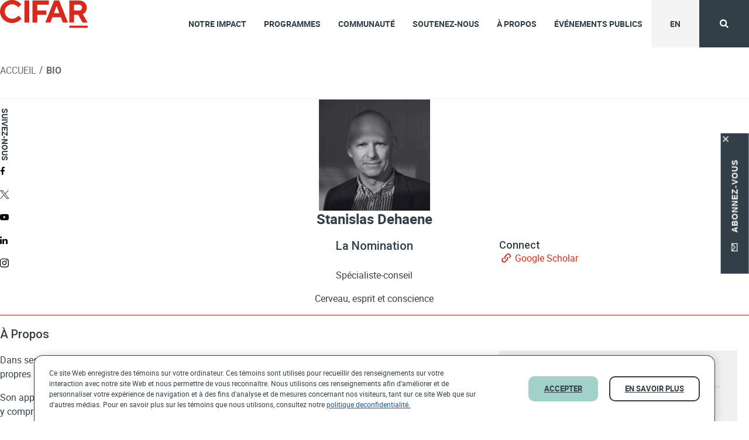

--- FILE ---
content_type: text/html; charset=UTF-8
request_url: https://cifar.ca/fr/biographie/stanislas-dehaene/
body_size: 28267
content:
<!DOCTYPE html>
<html lang="fr-FR">

<head>

    <meta charset="UTF-8">
    <meta name="viewport" content="width=device-width, initial-scale=1">
    <link rel="profile" href="https://gmpg.org/xfn/11">
    <link rel="pingback" href="https://cifar.ca/xmlrpc.php">
    <link href="https://fonts.googleapis.com/css?family=Roboto:400,400i,500,500i,700,700i&display=swap"
        rel="stylesheet">
        <link rel="apple-touch-icon" sizes="180x180" href="/apple-touch-icon.png">
    <link rel="icon" type="image/png" sizes="32x32" href="/favicon-32x32.png">
    <link rel="icon" type="image/png" sizes="16x16" href="/favicon-16x16.png">
    <link rel="manifest" href="/site.webmanifest">
    <link rel="mask-icon" href="/safari-pinned-tab.svg" color="#da291c">
    <meta name="msapplication-TileColor" content="#da291c">
    <meta name="theme-color" content="#ffffff">
    <meta name='robots' content='index, follow, max-image-preview:large, max-snippet:-1, max-video-preview:-1' />

	<!-- This site is optimized with the Yoast SEO plugin v26.8 - https://yoast.com/product/yoast-seo-wordpress/ -->
	<title>Stanislas Dehaene &#8211; CIFAR</title>
	<link rel="canonical" href="https://cifar.ca/fr/biographie/stanislas-dehaene/" />
	<meta property="og:locale" content="fr_FR" />
	<meta property="og:type" content="article" />
	<meta property="og:title" content="Stanislas Dehaene - CIFAR" />
	<meta property="og:url" content="https://cifar.ca/fr/biographie/stanislas-dehaene/" />
	<meta property="og:site_name" content="CIFAR" />
	<meta property="article:modified_time" content="2025-12-17T09:32:45+00:00" />
	<meta property="og:image" content="https://cifar.ca/wp-content/uploads/2023/11/Stanislas-Dehaene_BMC-Sept-2025.png" />
	<meta property="og:image:width" content="200" />
	<meta property="og:image:height" content="200" />
	<meta property="og:image:type" content="image/png" />
	<meta name="twitter:card" content="summary_large_image" />
	<meta name="twitter:label1" content="Durée de lecture estimée" />
	<meta name="twitter:data1" content="1 minute" />
	<script type="application/ld+json" class="yoast-schema-graph">{"@context":"https://schema.org","@graph":[{"@type":"WebPage","@id":"https://cifar.ca/fr/biographie/stanislas-dehaene/","url":"https://cifar.ca/fr/biographie/stanislas-dehaene/","name":"Stanislas Dehaene - CIFAR","isPartOf":{"@id":"https://cifar.ca/fr/#website"},"primaryImageOfPage":{"@id":"https://cifar.ca/fr/biographie/stanislas-dehaene/#primaryimage"},"image":{"@id":"https://cifar.ca/fr/biographie/stanislas-dehaene/#primaryimage"},"thumbnailUrl":"https://cifar.ca/wp-content/uploads/2023/11/Stanislas-Dehaene_BMC-Sept-2025.png","datePublished":"2023-11-09T16:32:38+00:00","dateModified":"2025-12-17T09:32:45+00:00","breadcrumb":{"@id":"https://cifar.ca/fr/biographie/stanislas-dehaene/#breadcrumb"},"inLanguage":"fr-FR","potentialAction":[{"@type":"ReadAction","target":["https://cifar.ca/fr/biographie/stanislas-dehaene/"]}]},{"@type":"ImageObject","inLanguage":"fr-FR","@id":"https://cifar.ca/fr/biographie/stanislas-dehaene/#primaryimage","url":"https://cifar.ca/wp-content/uploads/2023/11/Stanislas-Dehaene_BMC-Sept-2025.png","contentUrl":"https://cifar.ca/wp-content/uploads/2023/11/Stanislas-Dehaene_BMC-Sept-2025.png","width":200,"height":200,"caption":"Stanislas Dehaene_black and white"},{"@type":"BreadcrumbList","@id":"https://cifar.ca/fr/biographie/stanislas-dehaene/#breadcrumb","itemListElement":[{"@type":"ListItem","position":1,"name":"Acceuil","item":"https://cifar.ca/fr/"},{"@type":"ListItem","position":2,"name":"Stanislas Dehaene"}]},{"@type":"WebSite","@id":"https://cifar.ca/fr/#website","url":"https://cifar.ca/fr/","name":"CIFAR","description":"Convoquer des esprits extraordinaires pour répondre aux questions les plus importantes auxquelles la science et l'humanité sont confrontées.","publisher":{"@id":"https://cifar.ca/fr/#organization"},"potentialAction":[{"@type":"SearchAction","target":{"@type":"EntryPoint","urlTemplate":"https://cifar.ca/fr/?s={search_term_string}"},"query-input":{"@type":"PropertyValueSpecification","valueRequired":true,"valueName":"search_term_string"}}],"inLanguage":"fr-FR"},{"@type":"Organization","@id":"https://cifar.ca/fr/#organization","name":"CIFAR","url":"https://cifar.ca/fr/","logo":{"@type":"ImageObject","inLanguage":"fr-FR","@id":"https://cifar.ca/fr/#/schema/logo/image/","url":"https://cifar.ca/wp-content/uploads/2020/01/cifar-logo-rgb-colour.png","contentUrl":"https://cifar.ca/wp-content/uploads/2020/01/cifar-logo-rgb-colour.png","width":1884,"height":681,"caption":"CIFAR"},"image":{"@id":"https://cifar.ca/fr/#/schema/logo/image/"}}]}</script>
	<!-- / Yoast SEO plugin. -->


<link rel="preload" href="https://cifar.ca/wp-content/plugins/bb-plugin/fonts/fontawesome/5.15.4/webfonts/fa-solid-900.woff2" as="font" type="font/woff2" crossorigin="anonymous">
<link rel="preload" href="https://cifar.ca/wp-content/plugins/bb-plugin/fonts/fontawesome/5.15.4/webfonts/fa-regular-400.woff2" as="font" type="font/woff2" crossorigin="anonymous">
<style id='wp-img-auto-sizes-contain-inline-css' type='text/css'>
img:is([sizes=auto i],[sizes^="auto," i]){contain-intrinsic-size:3000px 1500px}
/*# sourceURL=wp-img-auto-sizes-contain-inline-css */
</style>
<link rel='stylesheet' id='wp-block-library-css' href='https://cifar.ca/wp-includes/css/dist/block-library/style.min.css?ver=6.9' type='text/css' media='all' />
<style id='global-styles-inline-css' type='text/css'>
:root{--wp--preset--aspect-ratio--square: 1;--wp--preset--aspect-ratio--4-3: 4/3;--wp--preset--aspect-ratio--3-4: 3/4;--wp--preset--aspect-ratio--3-2: 3/2;--wp--preset--aspect-ratio--2-3: 2/3;--wp--preset--aspect-ratio--16-9: 16/9;--wp--preset--aspect-ratio--9-16: 9/16;--wp--preset--color--black: #000000;--wp--preset--color--cyan-bluish-gray: #abb8c3;--wp--preset--color--white: #ffffff;--wp--preset--color--pale-pink: #f78da7;--wp--preset--color--vivid-red: #cf2e2e;--wp--preset--color--luminous-vivid-orange: #ff6900;--wp--preset--color--luminous-vivid-amber: #fcb900;--wp--preset--color--light-green-cyan: #7bdcb5;--wp--preset--color--vivid-green-cyan: #00d084;--wp--preset--color--pale-cyan-blue: #8ed1fc;--wp--preset--color--vivid-cyan-blue: #0693e3;--wp--preset--color--vivid-purple: #9b51e0;--wp--preset--gradient--vivid-cyan-blue-to-vivid-purple: linear-gradient(135deg,rgb(6,147,227) 0%,rgb(155,81,224) 100%);--wp--preset--gradient--light-green-cyan-to-vivid-green-cyan: linear-gradient(135deg,rgb(122,220,180) 0%,rgb(0,208,130) 100%);--wp--preset--gradient--luminous-vivid-amber-to-luminous-vivid-orange: linear-gradient(135deg,rgb(252,185,0) 0%,rgb(255,105,0) 100%);--wp--preset--gradient--luminous-vivid-orange-to-vivid-red: linear-gradient(135deg,rgb(255,105,0) 0%,rgb(207,46,46) 100%);--wp--preset--gradient--very-light-gray-to-cyan-bluish-gray: linear-gradient(135deg,rgb(238,238,238) 0%,rgb(169,184,195) 100%);--wp--preset--gradient--cool-to-warm-spectrum: linear-gradient(135deg,rgb(74,234,220) 0%,rgb(151,120,209) 20%,rgb(207,42,186) 40%,rgb(238,44,130) 60%,rgb(251,105,98) 80%,rgb(254,248,76) 100%);--wp--preset--gradient--blush-light-purple: linear-gradient(135deg,rgb(255,206,236) 0%,rgb(152,150,240) 100%);--wp--preset--gradient--blush-bordeaux: linear-gradient(135deg,rgb(254,205,165) 0%,rgb(254,45,45) 50%,rgb(107,0,62) 100%);--wp--preset--gradient--luminous-dusk: linear-gradient(135deg,rgb(255,203,112) 0%,rgb(199,81,192) 50%,rgb(65,88,208) 100%);--wp--preset--gradient--pale-ocean: linear-gradient(135deg,rgb(255,245,203) 0%,rgb(182,227,212) 50%,rgb(51,167,181) 100%);--wp--preset--gradient--electric-grass: linear-gradient(135deg,rgb(202,248,128) 0%,rgb(113,206,126) 100%);--wp--preset--gradient--midnight: linear-gradient(135deg,rgb(2,3,129) 0%,rgb(40,116,252) 100%);--wp--preset--font-size--small: 13px;--wp--preset--font-size--medium: 20px;--wp--preset--font-size--large: 36px;--wp--preset--font-size--x-large: 42px;--wp--preset--spacing--20: 0.44rem;--wp--preset--spacing--30: 0.67rem;--wp--preset--spacing--40: 1rem;--wp--preset--spacing--50: 1.5rem;--wp--preset--spacing--60: 2.25rem;--wp--preset--spacing--70: 3.38rem;--wp--preset--spacing--80: 5.06rem;--wp--preset--shadow--natural: 6px 6px 9px rgba(0, 0, 0, 0.2);--wp--preset--shadow--deep: 12px 12px 50px rgba(0, 0, 0, 0.4);--wp--preset--shadow--sharp: 6px 6px 0px rgba(0, 0, 0, 0.2);--wp--preset--shadow--outlined: 6px 6px 0px -3px rgb(255, 255, 255), 6px 6px rgb(0, 0, 0);--wp--preset--shadow--crisp: 6px 6px 0px rgb(0, 0, 0);}:where(.is-layout-flex){gap: 0.5em;}:where(.is-layout-grid){gap: 0.5em;}body .is-layout-flex{display: flex;}.is-layout-flex{flex-wrap: wrap;align-items: center;}.is-layout-flex > :is(*, div){margin: 0;}body .is-layout-grid{display: grid;}.is-layout-grid > :is(*, div){margin: 0;}:where(.wp-block-columns.is-layout-flex){gap: 2em;}:where(.wp-block-columns.is-layout-grid){gap: 2em;}:where(.wp-block-post-template.is-layout-flex){gap: 1.25em;}:where(.wp-block-post-template.is-layout-grid){gap: 1.25em;}.has-black-color{color: var(--wp--preset--color--black) !important;}.has-cyan-bluish-gray-color{color: var(--wp--preset--color--cyan-bluish-gray) !important;}.has-white-color{color: var(--wp--preset--color--white) !important;}.has-pale-pink-color{color: var(--wp--preset--color--pale-pink) !important;}.has-vivid-red-color{color: var(--wp--preset--color--vivid-red) !important;}.has-luminous-vivid-orange-color{color: var(--wp--preset--color--luminous-vivid-orange) !important;}.has-luminous-vivid-amber-color{color: var(--wp--preset--color--luminous-vivid-amber) !important;}.has-light-green-cyan-color{color: var(--wp--preset--color--light-green-cyan) !important;}.has-vivid-green-cyan-color{color: var(--wp--preset--color--vivid-green-cyan) !important;}.has-pale-cyan-blue-color{color: var(--wp--preset--color--pale-cyan-blue) !important;}.has-vivid-cyan-blue-color{color: var(--wp--preset--color--vivid-cyan-blue) !important;}.has-vivid-purple-color{color: var(--wp--preset--color--vivid-purple) !important;}.has-black-background-color{background-color: var(--wp--preset--color--black) !important;}.has-cyan-bluish-gray-background-color{background-color: var(--wp--preset--color--cyan-bluish-gray) !important;}.has-white-background-color{background-color: var(--wp--preset--color--white) !important;}.has-pale-pink-background-color{background-color: var(--wp--preset--color--pale-pink) !important;}.has-vivid-red-background-color{background-color: var(--wp--preset--color--vivid-red) !important;}.has-luminous-vivid-orange-background-color{background-color: var(--wp--preset--color--luminous-vivid-orange) !important;}.has-luminous-vivid-amber-background-color{background-color: var(--wp--preset--color--luminous-vivid-amber) !important;}.has-light-green-cyan-background-color{background-color: var(--wp--preset--color--light-green-cyan) !important;}.has-vivid-green-cyan-background-color{background-color: var(--wp--preset--color--vivid-green-cyan) !important;}.has-pale-cyan-blue-background-color{background-color: var(--wp--preset--color--pale-cyan-blue) !important;}.has-vivid-cyan-blue-background-color{background-color: var(--wp--preset--color--vivid-cyan-blue) !important;}.has-vivid-purple-background-color{background-color: var(--wp--preset--color--vivid-purple) !important;}.has-black-border-color{border-color: var(--wp--preset--color--black) !important;}.has-cyan-bluish-gray-border-color{border-color: var(--wp--preset--color--cyan-bluish-gray) !important;}.has-white-border-color{border-color: var(--wp--preset--color--white) !important;}.has-pale-pink-border-color{border-color: var(--wp--preset--color--pale-pink) !important;}.has-vivid-red-border-color{border-color: var(--wp--preset--color--vivid-red) !important;}.has-luminous-vivid-orange-border-color{border-color: var(--wp--preset--color--luminous-vivid-orange) !important;}.has-luminous-vivid-amber-border-color{border-color: var(--wp--preset--color--luminous-vivid-amber) !important;}.has-light-green-cyan-border-color{border-color: var(--wp--preset--color--light-green-cyan) !important;}.has-vivid-green-cyan-border-color{border-color: var(--wp--preset--color--vivid-green-cyan) !important;}.has-pale-cyan-blue-border-color{border-color: var(--wp--preset--color--pale-cyan-blue) !important;}.has-vivid-cyan-blue-border-color{border-color: var(--wp--preset--color--vivid-cyan-blue) !important;}.has-vivid-purple-border-color{border-color: var(--wp--preset--color--vivid-purple) !important;}.has-vivid-cyan-blue-to-vivid-purple-gradient-background{background: var(--wp--preset--gradient--vivid-cyan-blue-to-vivid-purple) !important;}.has-light-green-cyan-to-vivid-green-cyan-gradient-background{background: var(--wp--preset--gradient--light-green-cyan-to-vivid-green-cyan) !important;}.has-luminous-vivid-amber-to-luminous-vivid-orange-gradient-background{background: var(--wp--preset--gradient--luminous-vivid-amber-to-luminous-vivid-orange) !important;}.has-luminous-vivid-orange-to-vivid-red-gradient-background{background: var(--wp--preset--gradient--luminous-vivid-orange-to-vivid-red) !important;}.has-very-light-gray-to-cyan-bluish-gray-gradient-background{background: var(--wp--preset--gradient--very-light-gray-to-cyan-bluish-gray) !important;}.has-cool-to-warm-spectrum-gradient-background{background: var(--wp--preset--gradient--cool-to-warm-spectrum) !important;}.has-blush-light-purple-gradient-background{background: var(--wp--preset--gradient--blush-light-purple) !important;}.has-blush-bordeaux-gradient-background{background: var(--wp--preset--gradient--blush-bordeaux) !important;}.has-luminous-dusk-gradient-background{background: var(--wp--preset--gradient--luminous-dusk) !important;}.has-pale-ocean-gradient-background{background: var(--wp--preset--gradient--pale-ocean) !important;}.has-electric-grass-gradient-background{background: var(--wp--preset--gradient--electric-grass) !important;}.has-midnight-gradient-background{background: var(--wp--preset--gradient--midnight) !important;}.has-small-font-size{font-size: var(--wp--preset--font-size--small) !important;}.has-medium-font-size{font-size: var(--wp--preset--font-size--medium) !important;}.has-large-font-size{font-size: var(--wp--preset--font-size--large) !important;}.has-x-large-font-size{font-size: var(--wp--preset--font-size--x-large) !important;}
/*# sourceURL=global-styles-inline-css */
</style>

<style id='classic-theme-styles-inline-css' type='text/css'>
/*! This file is auto-generated */
.wp-block-button__link{color:#fff;background-color:#32373c;border-radius:9999px;box-shadow:none;text-decoration:none;padding:calc(.667em + 2px) calc(1.333em + 2px);font-size:1.125em}.wp-block-file__button{background:#32373c;color:#fff;text-decoration:none}
/*# sourceURL=/wp-includes/css/classic-themes.min.css */
</style>
<link rel='stylesheet' id='icon-brand-css' href='https://cifar.ca/wp-content/bb-icons/icon-brand/css/brand.css?ver=2.9.4.1' type='text/css' media='all' />
<link rel='stylesheet' id='font-awesome-5-css' href='https://cifar.ca/wp-content/plugins/bb-plugin/fonts/fontawesome/5.15.4/css/all.min.css?ver=2.9.4.1' type='text/css' media='all' />
<link rel='stylesheet' id='fl-builder-layout-bundle-26695d7a25ffb5d28b904e407b2bc05c-css' href='https://cifar.ca/wp-content/uploads/bb-plugin/cache/26695d7a25ffb5d28b904e407b2bc05c-layout-bundle.css?ver=2.9.4.1-1.5.2.1' type='text/css' media='all' />
<link rel='stylesheet' id='general-css' href='https://cifar.ca/wp-content/themes/cifar/dist/css/general.min.css?ver=6.9' type='text/css' media='all' />
<link rel='stylesheet' id='theme-custom-styles-css' href='https://cifar.ca/wp-content/themes/cifar/dist/theme-css/custom-theme-style.css?ver=6.9' type='text/css' media='all' />
<link rel='stylesheet' id='brand-css' href='https://cifar.ca/wp-content/bb-icons/icon-brand/css/brand.css?ver=6.9' type='text/css' media='all' />
<link rel='stylesheet' id='main-css' href='https://cifar.ca/wp-content/themes/cifar/dist/css/index.min.css?ver=6.9' type='text/css' media='all' />
<link rel='stylesheet' id='select2css-css' href='https://cifar.ca/wp-content/themes/cifar/assets/css/select2.min.css?ver=6.9' type='text/css' media='all' />
<link rel='stylesheet' id='jquery-ui-css' href='https://cifar.ca/wp-content/plugins/k-cal/js/jquery-ui/css/smoothness/jquery-ui-1.10.3.custom.min.css?ver=1.10.3' type='text/css' media='all' />
<script type="text/javascript" src="https://cifar.ca/wp-includes/js/jquery/jquery.min.js?ver=3.7.1" id="jquery-core-js"></script>
<script type="text/javascript" src="https://cifar.ca/wp-includes/js/jquery/jquery-migrate.min.js?ver=3.4.1" id="jquery-migrate-js"></script>
<script type="text/javascript" id="salesforce_nfpluginsettings-js-extra">
/* <![CDATA[ */
var salesforce_nfpluginsettings = {"clearLogRestUrl":"https://cifar.ca/fr/wp-json/salesforce-crm/debug-log/delete-all","clearLogButtonId":"nfsalesforcecrm_clear_debug_logger","downloadLogRestUrl":"https://cifar.ca/fr/wp-json/salesforce-crm/debug-log/get-all","downloadLogButtonId":"nfsalesforcecrm_download_debug_logger"};
//# sourceURL=salesforce_nfpluginsettings-js-extra
/* ]]> */
</script>
<script type="text/javascript" src="https://cifar.ca/wp-content/plugins/ninja-forms-salesforce-crm/assets/js/nfpluginsettings.js?ver=3.3.4" id="salesforce_nfpluginsettings-js"></script>
<script type="text/javascript" id="wpml-cookie-js-extra">
/* <![CDATA[ */
var wpml_cookies = {"wp-wpml_current_language":{"value":"fr","expires":1,"path":"/"}};
var wpml_cookies = {"wp-wpml_current_language":{"value":"fr","expires":1,"path":"/"}};
//# sourceURL=wpml-cookie-js-extra
/* ]]> */
</script>
<script type="text/javascript" src="https://cifar.ca/wp-content/plugins/sitepress-multilingual-cms/res/js/cookies/language-cookie.js?ver=486900" id="wpml-cookie-js" defer="defer" data-wp-strategy="defer"></script>
<script type="text/javascript" defer='defer' src="https://cifar.ca/wp-content/themes/cifar/assets/js/vendor/lazysizes.min.js?ver=1.0.0" id="lazysizes-js"></script>
<script type="text/javascript" src="https://cifar.ca/wp-content/themes/cifar/assets/js/vendor/select2.min.js?ver=1.0.0" id="select2js-js"></script>
<script type="text/javascript" src="https://cifar.ca/wp-content/themes/cifar/assets/js/beaver_builder/jquery/jquery-ui.js?ver=6.9" id="jquery-ui-custom-js"></script>
<link rel="https://api.w.org/" href="https://cifar.ca/fr/wp-json/" /><link rel="alternate" title="JSON" type="application/json" href="https://cifar.ca/fr/wp-json/wp/v2/bio/57237" /><link rel="EditURI" type="application/rsd+xml" title="RSD" href="https://cifar.ca/xmlrpc.php?rsd" />
<link rel='shortlink' href='https://cifar.ca/fr/?p=57237' />
<meta name="generator" content="WPML ver:4.8.6 stt:1,4;" />
	<script>
		jQuery(document).on('ready',function(){
			jQuery('body h1:first').attr( {
				id: 'skip-to-content'
			} );
		})
	</script>
	<style type="text/css">.recentcomments a{display:inline !important;padding:0 !important;margin:0 !important;}</style><script>
(function($) {
    $(document).on('facetwp-loaded', function() {
        if ($('.facetwp-add-label').length) {
            var facetIndex = 0;
            $('.facetwp-add-label .facetwp-facet').each(function() {
                var $facet = $(this);
                var facet_name = $facet.attr('data-name');
                var facet_label = FWP.settings.labels[facet_name];

                if ($facet.closest('.facet-wrap').length < 1 && $facet.closest('.facetwp-flyout').length < 1) {
                    if (!$facet.hasClass('.facetwp-load-more')) {
                        $facet.wrap('<div class="facet-wrap"></div>');
                        $facet.before('<label class="facet-label" for="facetwp_'+facet_name+'">' + facet_label + '</label>');
                        $facet.find('select').attr('id', 'facetwp_' + facet_name);
                        $facet.find('input[type=text]').attr('id', 'facetwp_' + facet_name);
                    }
                }
            });
            $('.bio-filter-sort.facetwp-add-label .facetwp-sort').each(function() {
                var $facet = $(this);
                $facet.wrap('<div class="facet-wrap"></div>');
                $facet.before('<label class="facet-label assistive-text" for="facetwp_sort_' + facetIndex + '">Select sort options</label>');
                $facet.find('select').attr('id', 'facetwp_sort_' + facetIndex);

                facetIndex++;
            } );
        }

        adjustArchiveBoxHeight();
    });
})(jQuery);
</script>
		<style type="text/css" id="wp-custom-css">
			/* Zoom in on hover */
.hover-zoom-in .fl-photo-content {
    overflow: hidden;
  }
  .hover-zoom-in .fl-photo-content .fl-photo-img {
    -webkit-transition: 0.6s ease-in-out;
            transition: 0.6s ease-in-out;
    will-change: transform;
  }
  .hover-zoom-in .fl-photo-content .fl-photo-img:hover {
    -webkit-transition: 0.6s ease-in-out;
            transition: 0.6s ease-in-out;
    -webkit-transform: scale(1.1);
            transform: scale(1.1);
  }
  
  
  .header-container .component_social_share .social-share-wrapper button {
      padding: 8px 20px !important;
          width: auto;
  }
  .header-container .component_social_share .social-share-wrapper {
      margin-top: 40px !important;
  }
  .home .component_social_share .social-share-wrapper button {
      width: auto;
      padding: 10px 20px !important;
  }
  footer .component_social_share .social-share-wrapper button.square {
      padding: 10px 15px !important;
  }
  
  footer .component_social_share .social-share-wrapper button.square {
      padding: 10px 15px;
  }
  .single-post .twitter.white-transparent .icon-twitter:before {
      filter: contrast(0.5);
  }
  
   .component_social_share .social-share-wrapper button {
      width: 40px;
      padding: 10px 11px !important;
  }
  footer .component_social_share .social-share-wrapper button [class^=icon-]:before, footer .component_social_share .social-share-wrapper button [class^=icon-]:hover,  .search .component_social_share .social-share-wrapper button [class^=icon-]:hover {
      color: #000;
  }
  .single-bio .component_social_share .social-share-wrapper button [class^=icon-]:before, .search .component_social_share .social-share-wrapper button [class^=icon-]:before {
      color: #000;
  }
  .single-bio .component_social_share .social-share-wrapper button [class^=icon-]:hover {
      color: #000;
  }
  
  .page-template-default .component-single-share .twitter.white-transparent .icon-twitter:before {
      filter: contrast(0.5);
  }
  .component-single-share ul li .component_social_share .social-share-wrapper .twitter.white-transparent .icon-twitter:before {
    filter: contrast(0.5);
}
  
  .twitter .icon-twitter:before {
      background: url(/wp-content/uploads/2023/11/x.png) no-repeat;
      content: "";
      width: 15px;
      height: 15px;
      display: inline-block;
      background-size: cover;
      position: relative;
      top: 3px;
  }
  .twitter.white-transparent .icon-twitter:before {
      background: url(/wp-content/uploads/2023/11/x-white.png) no-repeat;
      content: "";
      width: 15px;
      height: 15px;
      display: inline-block;
      background-size: cover;
      position: relative;
      left: -3px;
  }
  
  @media(min-width:1024px){
	  
  .cta_btn a{ width: 325px; text-align: center !important; }
	.cta_btn_fr a{ width: 340px; text-align: center !important; }
}
  
  
  
  /* Extend dark gradient over entire scrolling card */
  @media only screen and (max-width: 992px){
  .component_overlay_cards .overlay-card-container .card:before {height:100% !important;max-height: unset !important;}
  }
  @media only screen and (max-width: 768px) {
     .footer-navigation {
        padding: 0 20px;
    }
  }		</style>
		    <!-- Google Tag Manager -->
    <script>
    (function(w, d, s, l, i) {
        w[l] = w[l] || [];
        w[l].push({
            'gtm.start': new Date().getTime(),
            event: 'gtm.js'
        });
        var f = d.getElementsByTagName(s)[0],
            j = d.createElement(s),
            dl = l != 'dataLayer' ? '&l=' + l : '';
        j.async = true;
        j.src = 'https://www.googletagmanager.com/gtm.js?id=' + i + dl;
        f.parentNode.insertBefore(j, f);
    })(window, document, 'script', 'dataLayer', 'GTM-WW4N3DF');
    </script>
    <!-- End Google Tag Manager -->
<link rel='stylesheet' id='fp-header_logo_css-css' href='https://cifar.ca/wp-content/themes/cifar/dist/components/header_logo/header_logo.min.css?ver=6.9' type='text/css' media='all' />
<link rel='stylesheet' id='fp-mega_menu_css-css' href='https://cifar.ca/wp-content/themes/cifar/dist/components/mega_menu/mega_menu.min.css?ver=6.9' type='text/css' media='all' />
<link rel='stylesheet' id='fp-breadcrumbs_css-css' href='https://cifar.ca/wp-content/themes/cifar/dist/components/breadcrumbs/breadcrumbs.min.css?ver=6.9' type='text/css' media='all' />
<link rel='stylesheet' id='fp-social_share_css-css' href='https://cifar.ca/wp-content/themes/cifar/dist/components/social_share/social_share.min.css?ver=6.9' type='text/css' media='all' />
<link rel='stylesheet' id='fp-post_taxonomies_list_css-css' href='https://cifar.ca/wp-content/themes/cifar/dist/components/post_taxonomies_list/post_taxonomies_list.min.css?ver=6.9' type='text/css' media='all' />
<link rel='stylesheet' id='fp-acf_field_display_css-css' href='https://cifar.ca/wp-content/themes/cifar/dist/components/acf_field_display/acf_field_display.min.css?ver=6.9' type='text/css' media='all' />
<link rel='stylesheet' id='fp-offset_background_css-css' href='https://cifar.ca/wp-content/themes/cifar/dist/components/offset_background/offset_background.min.css?ver=6.9' type='text/css' media='all' />
<link rel='stylesheet' id='fp-custom_buttons_css-css' href='https://cifar.ca/wp-content/themes/cifar/dist/components/custom_buttons/custom_buttons.min.css?ver=6.9' type='text/css' media='all' />
<link rel='stylesheet' id='fp-fp_ninja_form_css-css' href='https://cifar.ca/wp-content/themes/cifar/dist/components/fp_ninja_form/fp_ninja_form.min.css?ver=6.9' type='text/css' media='all' />
<link rel='stylesheet' id='dashicons-css' href='https://cifar.ca/wp-includes/css/dashicons.min.css?ver=6.9' type='text/css' media='all' />
<link rel='stylesheet' id='nf-display-css' href='https://cifar.ca/wp-content/plugins/ninja-forms/assets/css/display-opinions-light.css?ver=6.9' type='text/css' media='all' />
<link rel='stylesheet' id='nf-font-awesome-css' href='https://cifar.ca/wp-content/plugins/ninja-forms/assets/css/font-awesome.min.css?ver=6.9' type='text/css' media='all' />
<link rel='stylesheet' id='nf-layout-front-end-css' href='https://cifar.ca/wp-content/plugins/ninja-forms-style/layouts/assets/css/display-structure.css?ver=3.0.29' type='text/css' media='all' />
<link rel='stylesheet' id='cookie_policy_style-css' href='https://cifar.ca/wp-content/plugins/cookie-policy/css/cookie_policy_style.css?ver=2025-12-17---13-20-30' type='text/css' media='all' />
</head>

<body class="wp-singular bio-template-default single single-bio postid-57237 wp-theme-cifar not-bb fl-builder-2-9-4-1 fl-themer-1-5-2-1 fl-no-js fl-theme-builder-singular fl-theme-builder-singular-single-biography fl-theme-builder-header fl-theme-builder-header-header-fr fl-theme-builder-footer fl-theme-builder-footer-footer-fr group-blog">
    <!-- Google Tag Manager (noscript) -->
    <noscript role="complementary" aria-label="Embedded G tag manager"><iframe
            src="https://www.googletagmanager.com/ns.html?id=GTM-WW4N3DF" height="0" width="0"
            style="display:none;visibility:hidden"></iframe></noscript>
    <!-- End Google Tag Manager (noscript) -->
    <div class="skipToContent" role="complementary" aria-label="Skip to main content" id="topskipToContent">
        <a class="visuallyhidden screen-reader-text focusable"
            href="#skip-to-content">Suis nous sur</a>
    </div>
    <header class="fl-builder-content fl-builder-content-53736 fl-builder-global-templates-locked" data-post-id="53736" data-type="header" data-sticky="0" data-sticky-on="" data-sticky-breakpoint="medium" data-shrink="0" data-overlay="0" data-overlay-bg="transparent" data-shrink-image-height="50px" role="banner" itemscope="itemscope" itemtype="http://schema.org/WPHeader"><div class="fl-row fl-row-full-width fl-row-bg-none fl-node-2prxabfueq06 fl-row-default-height fl-row-align-center" data-node="2prxabfueq06">
	<div class="fl-row-content-wrap">
						<div class="fl-row-content fl-row-full-width fl-node-content">
		
<div class="fl-col-group fl-node-5e3f6288c14eb fl-col-group-custom-width" data-node="5e3f6288c14eb">
			<div class="fl-col fl-node-5e3f6288c1fcc fl-col-bg-color fl-col-small fl-col-small-custom-width" data-node="5e3f6288c1fcc">
	<div class="fl-col-content fl-node-content"><div class="fl-module fl-module-header_logo fl-node-5e3f62c1c41fe" data-node="5e3f62c1c41fe">
	<div class="fl-module-content fl-node-content">
		<div class="fl-module-custom fl-module-header_logo" data-fp-type="fp-module-header_logo"><div class="component_header_logo  component-header-logo" >
	<a href='https://cifar.ca/fr/' aria-label='CIFAR Home Page'><img decoding="async" src="https://cifar.ca/wp-content/bb-icons/icon-brand/images/logo.svg" alt="CIFAR header logo" height="" width="150" /></a>
</div></div>	</div>
</div>
</div>
</div>
			<div class="fl-col fl-node-5e3f6288c1fcf fl-col-bg-color fl-col-small-custom-width" data-node="5e3f6288c1fcf">
	<div class="fl-col-content fl-node-content"><div class="fl-module fl-module-mega_menu fl-node-5e5e6efe7ebab" data-node="5e5e6efe7ebab">
	<div class="fl-module-content fl-node-content">
		<div class="fl-module-custom fl-module-mega_menu" data-fp-type="fp-module-mega_menu"><div class='component_mega_menu  component-mega-menu' aria-label="navigations"  data-js-mega-menu>
	<div class="header-buttons mobile-visible">
		<a class="language-switcher button grey-f4 grey-f4_button" href="https://cifar.ca/bios/stanislas-dehaene/">en</a>
		<button class="nav-toggle" aria-disabled="true" aria-label="View the Main Menu">
			<span class="transform-icon"></span>
		</button>
	</div>
	<div class='menu-wrapper' data-breakpoint='1040' style="visibility:hidden">
				<div class="mobile-menu-logo">
			<a href="https://cifar.ca/fr/">			<img decoding="async" src="https://cifar.ca/wp-content/bb-icons/icon-brand/images/logo.svg" alt="menu_mobile_logo_alt" />
			</a>		</div>
		          <div class="mobile-menu-back">
			<button aria-label="Go back to the main menu"  aria-disabled="true" aria-hidden="true"><span class="fpicon-icon_arrow_left"></span>Back</button>
		</div>
		<div class="menu-main-nav-french-container"><ul id="menu-main-nav-french" class="menu"><li id="menu-item-56259" class="menu-item menu-item-type-post_type menu-item-object-page menu-item-has-children menu-item-56259"><a href="https://cifar.ca/fr/notre-impact/" role="menuitem" aria-haspopup="true">NOTRE IMPACT</a>
<ul class="sub-menu">
	<li id="menu-item-56260" class="menu-item menu-item-type-post_type menu-item-object-page menu-item-56260"><a href="https://cifar.ca/fr/notre-impact/" role="menuitem" aria-haspopup="true">Pourquoi le CIFAR?</a></li>
	<li id="menu-item-57649" class="menu-item menu-item-type-post_type menu-item-object-page menu-item-57649"><a href="https://cifar.ca/fr/poles-dimpact/" role="menuitem" aria-haspopup="true">Pôles d’impact</a></li>
	<li id="menu-item-58322" class="menu-item menu-item-type-post_type menu-item-object-page menu-item-58322"><a href="https://cifar.ca/fr/nouvelles/" role="menuitem" aria-haspopup="true">Nouvelles</a></li>
	<li id="menu-item-58156" class="menu-item menu-item-type-post_type menu-item-object-page menu-item-58156"><a href="https://cifar.ca/fr/strategie/" role="menuitem" aria-haspopup="true">Stratégie du CIFAR</a></li>
	<li id="menu-item-57135" class="menu-item menu-item-type-post_type menu-item-object-page menu-item-57135"><a href="https://cifar.ca/fr/favoriser-la-resilience-de-la-terre/" role="menuitem" aria-haspopup="true">Favoriser la résilience de la Terre</a></li>
	<li id="menu-item-57150" class="menu-item menu-item-type-post_type menu-item-object-page menu-item-57150"><a href="https://cifar.ca/fr/ia/impact/" role="menuitem" aria-haspopup="true">Impact IA</a></li>
	<li id="menu-item-56261" class="menu-item menu-item-type-post_type menu-item-object-page menu-item-56261"><a href="https://cifar.ca/fr/soutenez-nous/" role="menuitem" aria-haspopup="true">Impact des dons</a></li>
	<li id="menu-item-52837" class="menu-item menu-item-type-post_type menu-item-object-page menu-item-52837"><a href="https://cifar.ca/fr/40-ans/" role="menuitem" aria-haspopup="true">CIFAR 40</a></li>
</ul>
</li>
<li id="menu-item-39574" class="menu-item menu-item-type-post_type menu-item-object-page menu-item-has-children menu-item-39574"><a href="https://cifar.ca/fr/programmes-de-recherche/" role="menuitem" aria-haspopup="true">Programmes</a>
<ul class="sub-menu">
	<li id="menu-item-40331" class="menu-item menu-item-type-post_type menu-item-object-page menu-item-40331"><a href="https://cifar.ca/fr/programmes-de-recherche/" role="menuitem" aria-haspopup="true">Programmes de recherche</a></li>
	<li id="menu-item-53061" class="menu-item menu-item-type-post_type menu-item-object-page menu-item-53061"><a href="https://cifar.ca/fr/ia/" role="menuitem" aria-haspopup="true">Stratégie pancanadienne en matière d’IA</a></li>
	<li id="menu-item-40333" class="menu-item menu-item-type-post_type menu-item-object-page menu-item-40333"><a href="https://cifar.ca/fr/initiatives-a-lintention-de-la-prochaine-generation/" role="menuitem" aria-haspopup="true">Initiatives à l’intention de la prochaine génération</a></li>
	<li id="menu-item-62429" class="menu-item menu-item-type-post_type menu-item-object-page menu-item-62429"><a href="https://cifar.ca/fr/initiative-sur-lavenir-de-lalimentation-cifar-arrell/" role="menuitem" aria-haspopup="true">Initiative sur l’avenir de l’alimentation CIFAR-Arrell</a></li>
</ul>
</li>
<li id="menu-item-39549" class="menu-item menu-item-type-post_type menu-item-object-page menu-item-has-children menu-item-39549"><a href="https://cifar.ca/fr/boursiers-et-conseillers/" role="menuitem" aria-haspopup="true">Communauté</a>
<ul class="sub-menu">
	<li id="menu-item-40490" class="menu-item menu-item-type-post_type menu-item-object-page menu-item-40490"><a href="https://cifar.ca/fr/boursiers-et-conseillers/" role="menuitem" aria-haspopup="true">Membres et spécialiste-conseils</a></li>
	<li id="menu-item-40330" class="menu-item menu-item-type-post_type menu-item-object-page menu-item-40330"><a href="https://cifar.ca/fr/chercheurs-mondiaux-cifar-azrieli/" role="menuitem" aria-haspopup="true">Chercheurs mondiaux CIFAR-Azrieli</a></li>
	<li id="menu-item-40621" class="menu-item menu-item-type-post_type menu-item-object-page menu-item-40621"><a href="https://cifar.ca/fr/ia/direction-de-la-strategie-en-matiere-dia/" role="menuitem" aria-haspopup="true">Direction &#8211; Stratégie en matière d’IA</a></li>
	<li id="menu-item-41152" class="menu-item menu-item-type-post_type menu-item-object-page menu-item-41152"><a href="https://cifar.ca/fr/direction/" role="menuitem" aria-haspopup="true">Direction &#8211; CIFAR</a></li>
	<li id="menu-item-30632" class="menu-item menu-item-type-post_type menu-item-object-page menu-item-30632"><a href="https://cifar.ca/fr/repertoire-du-personnel/" role="menuitem" aria-haspopup="true">Répertoire du personnel</a></li>
</ul>
</li>
<li id="menu-item-30673" class="menu-item menu-item-type-post_type menu-item-object-page menu-item-30673"><a href="https://cifar.ca/fr/soutenez-nous/" role="menuitem" aria-haspopup="true">Soutenez-nous</a></li>
<li id="menu-item-40325" class="menu-item menu-item-type-post_type menu-item-object-page menu-item-has-children menu-item-40325"><a href="https://cifar.ca/fr/notre-histoire/" role="menuitem" aria-haspopup="true">À propos</a>
<ul class="sub-menu">
	<li id="menu-item-39545" class="menu-item menu-item-type-post_type menu-item-object-page menu-item-39545"><a href="https://cifar.ca/fr/notre-histoire/" role="menuitem" aria-haspopup="true">Notre histoire</a></li>
	<li id="menu-item-39546" class="menu-item menu-item-type-post_type menu-item-object-page menu-item-39546"><a href="https://cifar.ca/fr/prix/" role="menuitem" aria-haspopup="true">Prix</a></li>
	<li id="menu-item-40327" class="menu-item menu-item-type-post_type menu-item-object-page menu-item-40327"><a href="https://cifar.ca/fr/partenariats/" role="menuitem" aria-haspopup="true">Partenariats</a></li>
	<li id="menu-item-39547" class="menu-item menu-item-type-post_type menu-item-object-page menu-item-39547"><a href="https://cifar.ca/fr/publications-et-rapports/" role="menuitem" aria-haspopup="true">Publications et rapports</a></li>
	<li id="menu-item-40635" class="menu-item menu-item-type-post_type menu-item-object-page menu-item-40635"><a href="https://cifar.ca/fr/carrieres/" role="menuitem" aria-haspopup="true">Carrières</a></li>
	<li id="menu-item-41358" class="menu-item menu-item-type-post_type menu-item-object-page menu-item-41358"><a href="https://cifar.ca/fr/equite-diversite-et-inclusion/" role="menuitem" aria-haspopup="true">Équité, diversité et inclusion</a></li>
	<li id="menu-item-57890" class="menu-item menu-item-type-post_type menu-item-object-page menu-item-57890"><a href="https://cifar.ca/fr/declaration-du-cifar-sur-la-neutralite-institutionnelle/" role="menuitem" aria-haspopup="true">Déclaration du CIFAR sur la neutralité institutionnelle</a></li>
	<li id="menu-item-58116" class="menu-item menu-item-type-post_type menu-item-object-page menu-item-58116"><a href="https://cifar.ca/fr/securite-de-la-recherche/" role="menuitem" aria-haspopup="true">Sécurité de la recherche</a></li>
</ul>
</li>
<li id="menu-item-39552" class="menu-item menu-item-type-post_type menu-item-object-page menu-item-39552"><a href="https://cifar.ca/fr/evenements-publics/" role="menuitem" aria-haspopup="true">Événements publics</a></li>
<li class="list-item-custom-button"><a class="language-switcher button grey-f4 grey-f4_button" href="https://cifar.ca/bios/stanislas-dehaene/">en</a></li><li class="list-item-custom-button"><button class="toggle-search mobile-hidden fpicon-icon_search font font_button" aria-label="Open the site search form"></button></li></ul></div>		
		<div class="mega-menu-search desktop" id="mega-menu-search-5e5e6efe7ebab">
			<form id="mega_menu_search-5e5e6efe7ebab" action="/fr/?s">
				<label for="s-5e5e6efe7ebab" class="visuallyhidden">Enter Search Terms</label>
				<div class="search-form-elements">
									<input name="s" type="hidden" value=''/>
					<input tabindex="0" name="fwp_search_posts" id="s-5e5e6efe7ebab" placeholder="Chercher..." class="search-input" />
								<button type="button" aria-label="Submit Search" class="white fpicon-icon_search"></button>
				<!-- Mandeep 18 aug Add input type submit button  -->
				<input type="submit" class="d-none" value="Submit" />
				</div>
			</form>
		</div>
	</div>
</div></div>	</div>
</div>
</div>
</div>
	</div>
		</div>
	</div>
</div>
</header><div class="uabb-js-breakpoint" style="display: none;"></div>    <div id="page" class="site" role="complementary" aria-label="Main content Begins Here">
        <div id="content"
            class=" site-content"><div class="fl-builder-content fl-builder-content-50952 fl-builder-global-templates-locked" data-post-id="50952"><div class="fl-row fl-row-full-width fl-row-bg-none fl-node-5e34455daf695 fl-row-default-height fl-row-align-center bio-breadcrumb" data-node="5e34455daf695">
	<div class="fl-row-content-wrap">
						<div class="fl-row-content fl-row-fixed-width fl-node-content">
		
<div class="fl-col-group fl-node-5e34455db9e10" data-node="5e34455db9e10">
			<div class="fl-col fl-node-5e34455db9ef7 fl-col-bg-color" data-node="5e34455db9ef7">
	<div class="fl-col-content fl-node-content"><div class="fl-module fl-module-breadcrumbs fl-node-5e34455daf219" data-node="5e34455daf219">
	<div class="fl-module-content fl-node-content">
		<div class="fl-module-custom fl-module-breadcrumbs" data-fp-type="fp-module-breadcrumbs"><div class="breadcrumb-intro" data-js-breadcrumbs>
    <div class="safety-container">
        <ul aria-label="breadcrumbs">
            <li><a aria-label='Home' href='https://cifar.ca/fr/'>Accueil</a></li><li><span aria-label='current page' class='current'>Bio</span></li>        </ul>
    </div>
</div></div>	</div>
</div>
</div>
</div>
	</div>
		</div>
	</div>
</div>
<div class="fl-row fl-row-full-width fl-row-bg-color fl-node-5e38474e71b67 fl-row-default-height fl-row-align-center header-container bio" data-node="5e38474e71b67">
	<div class="fl-row-content-wrap">
						<div class="fl-row-content fl-row-fixed-width fl-node-content">
		
<div class="fl-col-group fl-node-5e3af3145adf3" data-node="5e3af3145adf3">
			<div class="fl-col fl-node-5e3af31c79dfb fl-col-bg-color" data-node="5e3af31c79dfb">
	<div class="fl-col-content fl-node-content"><div class="fl-module fl-module-social_share fl-node-5e3af31c7ad98 social-media" data-node="5e3af31c7ad98">
	<div class="fl-module-content fl-node-content">
		<div class="fl-module-custom fl-module-social_share" data-fp-type="fp-module-social_share"><div id="5e3af31c7ad98"  class='component_social_share  component-social-share'>
			<h2 class="default default_h2">
			Suivez-nous		</h2>
		<div class='social-share-wrapper'>
		<button class='connect square balloon font-transparent facebook left' data-url='https://www.facebook.com/CIFAR/' aria-haspopup="false"   aria-label='Suis nous surFaceBook' data-balloon-pos='right'>
			<span class='icon-facebook'></span>
			<span class='sm-text'>FaceBook</span>
		</button>
		<button class='connect square balloon font-transparent twitter' data-url='https://twitter.com/nouvelles_CIFAR' aria-haspopup="false"   aria-label='Suis nous surTwitter' data-balloon-pos='right'>
			<span class='icon-twitter'></span>
			<span class='sm-text'>Twitter</span>
		</button>
		<button class='connect square balloon font-transparent youtube left' data-url='https://www.youtube.com/channel/UCZj1nnTIiutUjEg-22e8UTA' aria-haspopup="false"   aria-label='Suis nous surYouTube' data-balloon-pos='right'>
			<span class='icon-youtube'></span>
			<span class='sm-text'>YouTube</span>
		</button>
		<button class='connect square balloon font-transparent linkedin' data-url='https://ca.linkedin.com/company/canadian-institute-for-advanced-research' aria-haspopup="false"   aria-label='Suis nous surLinkedIn' data-balloon-pos='right'>
			<span class='icon-linkedin'></span>
			<span class='sm-text'>LinkedIn</span>
		</button>
		<button class='connect square balloon font-transparent instagram left' data-url='https://www.instagram.com/cifar.ca_fr/' aria-haspopup="false"   aria-label='Suis nous surInstagram' data-balloon-pos='right'>
			<span class='icon-instagram'></span>
			<span class='sm-text'>Instagram</span>
		</button>
	</div>
</div>
</div>	</div>
</div>
</div>
</div>
	</div>

<div class="fl-col-group fl-node-5e38474e7e655" data-node="5e38474e7e655">
			<div class="fl-col fl-node-5e38474e7e6f3 fl-col-bg-color fl-col-has-cols" data-node="5e38474e7e6f3">
	<div class="fl-col-content fl-node-content"><div class="fl-module fl-module-photo fl-node-5e3848582b2e8" data-node="5e3848582b2e8">
	<div class="fl-module-content fl-node-content">
		<div class="fl-photo fl-photo-align-center" itemscope itemtype="https://schema.org/ImageObject">
	<div class="fl-photo-content fl-photo-img-png">
				<img loading="lazy" decoding="async" class="fl-photo-img wp-image-62782 size-profile_featured" src="https://cifar.ca/wp-content/uploads/2023/11/Stanislas-Dehaene_BMC-Sept-2025-190x190.png" alt="Stanislas Dehaene_black and white" itemprop="image" height="190" width="190" title="Stanislas Dehaene_BMC Sept 2025" srcset="https://cifar.ca/wp-content/uploads/2023/11/Stanislas-Dehaene_BMC-Sept-2025-190x190.png 190w, https://cifar.ca/wp-content/uploads/2023/11/Stanislas-Dehaene_BMC-Sept-2025-125x125.png 125w, https://cifar.ca/wp-content/uploads/2023/11/Stanislas-Dehaene_BMC-Sept-2025.png 200w" sizes="auto, (max-width: 190px) 100vw, 190px" />					</div>
	</div>
	</div>
</div>
<div class="fl-module fl-module-heading fl-node-5e3848a777d7d bios-heading" data-node="5e3848a777d7d">
	<div class="fl-module-content fl-node-content">
		<h1 class="fl-heading">
		<span class="fl-heading-text">Stanislas Dehaene</span>
	</h1>
	</div>
</div>

<div class="fl-col-group fl-node-5e3848e51530f fl-col-group-nested fl-col-group-equal-height fl-col-group-align-top" data-node="5e3848e51530f">
			<div class="fl-col fl-node-5e3848e5153c9 fl-col-bg-color fl-col-small" data-node="5e3848e5153c9">
	<div class="fl-col-content fl-node-content"></div>
</div>
			<div class="fl-col fl-node-5e3ae7cbdb281 fl-col-bg-color fl-col-small" data-node="5e3ae7cbdb281">
	<div class="fl-col-content fl-node-content"><div class="fl-module fl-module-post_taxonomies_list fl-node-5e3ae7cbdb2f3" data-node="5e3ae7cbdb2f3">
	<div class="fl-module-content fl-node-content">
		<div class="fl-module-custom fl-module-post_taxonomies_list" data-fp-type="fp-module-post_taxonomies_list"><div class='component_post_taxonomies_list  component-post-taxonomies-list' data-js-post_taxonomies_list>

			<h2 class="taxonomy-heading text-center title">La nomination</h2>
	
			<!-- <ul class="text-center roles"> -->
		<div class="text-center roles">
							<!-- <li> -->
					<p>Spécialiste-conseil</p>
				<!-- </li> -->
						
			</div>
		<!-- </ul> -->
	
	
					<div class="text-center gen-list">
		<!-- <ul class="text- gen-list"> -->
							<!-- <li> -->
					<p>Cerveau, esprit et conscience</p>
				<!-- </li> -->
					<!-- </ul> -->
			</div>
		
	
</div>
</div>	</div>
</div>
</div>
</div>
			<div class="fl-col fl-node-5e3848e5153cb fl-col-bg-color fl-col-small" data-node="5e3848e5153cb">
	<div class="fl-col-content fl-node-content"><div class="fl-module fl-module-acf_field_display fl-node-5e3848fa1873c" data-node="5e3848fa1873c">
	<div class="fl-module-content fl-node-content">
		<div class="fl-module-custom fl-module-acf_field_display" data-fp-type="fp-module-acf_field_display"><div class='component_acf_field_display  component-acf-field-display' data-js-fp_acf_field_display>
<h3 class="acf-heading title">
    Connect</h3>

                                                            <p data-type='url'>
                                <span class="fpicon-icon_link test"></span>
                            <a aria-label="Google Scholar lien de la page web personnelle" href="https://scholar.google.com/citations?user=2Dd5uoIAAAAJ">Google Scholar</a></p>
                                    
</div>
</div>	</div>
</div>
</div>
</div>
	</div>
</div>
</div>
	</div>
		</div>
	</div>
</div>
<div class="fl-row fl-row-full-width fl-row-bg-none fl-node-5e2226af17ded fl-row-default-height fl-row-align-center" data-node="5e2226af17ded">
	<div class="fl-row-content-wrap">
						<div class="fl-row-content fl-row-fixed-width fl-node-content">
		
<div class="fl-col-group fl-node-5e2226af20462" data-node="5e2226af20462">
			<div class="fl-col fl-node-5e2226af20505 fl-col-bg-color" data-node="5e2226af20505">
	<div class="fl-col-content fl-node-content"><div class="fl-module fl-module-separator fl-node-5e2226af17a75" data-node="5e2226af17a75">
	<div class="fl-module-content fl-node-content">
		<div class="fl-separator"></div>
	</div>
</div>
</div>
</div>
	</div>
		</div>
	</div>
</div>
<div class="fl-row fl-row-full-width fl-row-bg-none fl-node-5e2221d5179b5 fl-row-default-height fl-row-align-center" data-node="5e2221d5179b5">
	<div class="fl-row-content-wrap">
						<div class="fl-row-content fl-row-fixed-width fl-node-content">
		
<div class="fl-col-group fl-node-5e2221d5179b7" data-node="5e2221d5179b7">
			<div class="fl-col fl-node-5e2221d5179b8 fl-col-bg-color fl-col-has-cols" data-node="5e2221d5179b8">
	<div class="fl-col-content fl-node-content">
<div class="fl-col-group fl-node-5e2221e041d5d fl-col-group-nested" data-node="5e2221e041d5d">
			<div class="fl-col fl-node-5e2221e041dd5 fl-col-bg-color" data-node="5e2221e041dd5">
	<div class="fl-col-content fl-node-content"><div class="fl-module fl-module-acf_field_display fl-node-5e2381672627a Bios-section-title" data-node="5e2381672627a">
	<div class="fl-module-content fl-node-content">
		<div class="fl-module-custom fl-module-acf_field_display" data-fp-type="fp-module-acf_field_display"><div class='component_acf_field_display  component-acf-field-display' data-js-fp_acf_field_display>
<h2 class="acf-heading title">
    À Propos</h2>

<p>Dans ses recherches, Stanislas Dehaene vise à mieux comprendre les mécanismes cérébraux des fonctions cognitives propres à l’espèce humaine, comme la lecture, le calcul, la syntaxe et le raisonnement conscient.</p>
<p>Son approche associe des paradigmes comportementaux sophistiqués et une variété d’autres méthodes expérimentales, y compris des études neuropsychologiques de patients avec des lésions cérébrales, ainsi que des études d’imagerie cérébrale à l’aide de la tomographie par émissions de positons, l’imagerie par résonance magnétique fonctionnelle (IRMf), l’enregistrement haute densité de potentiels évoqués cognitifs et l’enregistrement intracrânien chez les épileptiques.</p>

</div>
</div>	</div>
</div>
<div class="fl-module fl-module-acf_field_display fl-node-5e23925263879 Bios-section-title" data-node="5e23925263879">
	<div class="fl-module-content fl-node-content">
		<div class="fl-module-custom fl-module-acf_field_display" data-fp-type="fp-module-acf_field_display"><div class='component_acf_field_display  component-acf-field-display' data-js-fp_acf_field_display>
<h2 class="acf-heading title">
    Prix</h2>

        <ul class="bulleted-list">
                                <li>The Brain Prize, 2014</li>
                                <li>Mind & Brain Prize, 2014</li>
                                <li>Membre de l’Organisation européenne de biologie moléculaire, 2014</li>
                                <li>Membre de l’Académie royale des sciences et des arts de la Belgique, 2014</li>
                                <li>Grand Prix Inserm, 2013</li>
                </ul>
    
</div>
</div>	</div>
</div>
<div class="fl-module fl-module-acf_field_display fl-node-5e2393ede161d Bios-section-title" data-node="5e2393ede161d">
	<div class="fl-module-content fl-node-content">
		<div class="fl-module-custom fl-module-acf_field_display" data-fp-type="fp-module-acf_field_display"><div class='component_acf_field_display  component-acf-field-display' data-js-fp_acf_field_display>
<h2 class="acf-heading title">
    Publications Pertinentes</h2>

        <ul class="definition-list">
                                <li>Dehaene, S. (2014). Consciousness and the brain: Deciphering how the brain codes our thoughts. New York: Viking Penguin.</li>
                                <li>Dehaene, S., Pegado, F., Braga, L.W., Ventura, P. (2010). How learning to read changes the cortical networks for vision and language. Science, 330(6009), 1359–1364. DOI: 10.1126/science.1194140.</li>
                                <li>Knops, A., Thirion, B., Hubbard, E.M., Michel, V., Dehaene, S. ( 2009). Recruitment of an area involved in eye movements during mental arithmetic. Science 324(5934), 1583–85. DOI: 10.1126/science.1171599.</li>
                                <li>Dehaene, S. (2009). Reading in the brain: The new science of how we read. New York: Viking Penguin.</li>
                                <li>Dehaene, S., Izard, V., Spelke, E. et Pica, P. (2008). Log or linear? Distinct intuitions of the number scale in western and Amazonian indigene cultures. Science 320(5880), 1217–1220. DOI: 10.1126/science.1156540</li>
                </ul>
    
</div>
</div>	</div>
</div>
</div>
</div>
			<div class="fl-col fl-node-5e2221e041dd8 fl-col-bg-color fl-col-small sidebar" data-node="5e2221e041dd8">
	<div class="fl-col-content fl-node-content"><div class="fl-module fl-module-post_taxonomies_list fl-node-5e222b4c65f8a" data-node="5e222b4c65f8a">
	<div class="fl-module-content fl-node-content">
		<div class="fl-module-custom fl-module-post_taxonomies_list" data-fp-type="fp-module-post_taxonomies_list"><div class='component_post_taxonomies_list  component-post-taxonomies-list' data-js-post_taxonomies_list>

			<h2 class="taxonomy-heading text-left title underline">institut</h2>
	
	
	
					<div class="text-left gen-list">
		<!-- <ul class="text- gen-list"> -->
							<!-- <li> -->
					<p>Unité de recherche en Neuroimagerie Cognitive INSERM-CEA</p>
				<!-- </li> -->
					<!-- </ul> -->
			</div>
		
	
</div>
</div>	</div>
</div>
<div class="fl-module fl-module-acf_field_display fl-node-5eb5ac155bc34" data-node="5eb5ac155bc34">
	<div class="fl-module-content fl-node-content">
		<div class="fl-module-custom fl-module-acf_field_display" data-fp-type="fp-module-acf_field_display"><div class='component_acf_field_display  component-acf-field-display' data-js-fp_acf_field_display>
<h2 class="acf-heading title underline">
    Département</h2>

<p>Unité de Neuroimagerie Cognitive</p>

</div>
</div>	</div>
</div>
<div class="fl-module fl-module-acf_field_display fl-node-5e23958e70f98" data-node="5e23958e70f98">
	<div class="fl-module-content fl-node-content">
		<div class="fl-module-custom fl-module-acf_field_display" data-fp-type="fp-module-acf_field_display"><div class='component_acf_field_display  component-acf-field-display' data-js-fp_acf_field_display>
<h2 class="acf-heading title underline">
    Éducation</h2>

        <ul class="definition-list">
                                <li>Habilitation (science cognitive), École des hautes études en sciences sociales</li>
                                <li>Ph.D. (science cognitive), École des hautes études en sciences sociales</li>
                                <li>Maîtrise (mathématiques appliquées et informatique), Université de Paris VI</li>
                                <li>Mathématiques, École normale supérieure</li>
                </ul>
    
</div>
</div>	</div>
</div>
<div class="fl-module fl-module-post_taxonomies_list fl-node-5e222be703869" data-node="5e222be703869">
	<div class="fl-module-content fl-node-content">
		<div class="fl-module-custom fl-module-post_taxonomies_list" data-fp-type="fp-module-post_taxonomies_list"><div class='component_post_taxonomies_list  component-post-taxonomies-list' data-js-post_taxonomies_list>

			<h2 class="taxonomy-heading text-left title underline">Pays</h2>
	
	
	
					<div class="text-left gen-list">
		<!-- <ul class="text- gen-list"> -->
							<!-- <li> -->
					<p>France</p>
				<!-- </li> -->
					<!-- </ul> -->
			</div>
		
	
</div>
</div>	</div>
</div>
</div>
</div>
	</div>
</div>
</div>
	</div>
		</div>
	</div>
</div>
<div class="fl-row fl-row-full-width fl-row-bg-none fl-node-53buzi1ajteo fl-row-default-height fl-row-align-center footerCustomContainer" data-node="53buzi1ajteo">
	<div class="fl-row-content-wrap">
						<div class="fl-row-content fl-row-fixed-width fl-node-content">
		
<div class="fl-col-group fl-node-5e2737bfe6f30" data-node="5e2737bfe6f30">
			<div class="fl-col fl-node-5e2737bfe7066 fl-col-bg-color fl-col-has-cols" data-node="5e2737bfe7066">
	<div class="fl-col-content fl-node-content"><div class="fl-module fl-module-offset_background fl-node-5e273c7e2f250" data-node="5e273c7e2f250">
	<div class="fl-module-content fl-node-content">
		<div class="fl-module-custom fl-module-offset_background" data-fp-type="fp-module-offset_background"><div class="component_offset_background  red red_background -left" data-js-fp_offset_background>

</div></div>	</div>
</div>

<div class="fl-col-group fl-node-5e2737f282153 fl-col-group-nested fl-col-group-equal-height fl-col-group-align-top fl-col-group-custom-width" data-node="5e2737f282153">
			<div class="fl-col fl-node-5e2737f282c07 fl-col-bg-color fl-col-small fl-col-small-custom-width" data-node="5e2737f282c07">
	<div class="fl-col-content fl-node-content"><div class="fl-module fl-module-heading fl-node-5e2737fb26857" data-node="5e2737fb26857">
	<div class="fl-module-content fl-node-content">
		<h2 class="fl-heading">
		<span class="fl-heading-text">Soutenez-nous</span>
	</h2>
	</div>
</div>
</div>
</div>
			<div class="fl-col fl-node-5e2737f282c0a fl-col-bg-color fl-col-small-custom-width" data-node="5e2737f282c0a">
	<div class="fl-col-content fl-node-content"><div class="fl-module fl-module-rich-text fl-node-5e27389b7577c" data-node="5e27389b7577c">
	<div class="fl-module-content fl-node-content">
		<div class="fl-rich-text">
	<p>L’Institut canadien de recherches avancées (CIFAR) est une organisation de recherche d’influence mondiale fièrement basée au Canada. Nous mobilisons les plus brillants personnes du monde, dans toutes les disciplines et à tous les stades de carrière, pour faire progresser les connaissances transformatrices et résoudre ensemble les plus grands problèmes de l’humanité. Nous recevons l’appui des gouvernements du Canada, de l’Alberta et du Québec, ainsi que de fondations, de particuliers, d’entreprises et d’organisations partenaires du Canada et du monde entier.</p>
</div>
	</div>
</div>
</div>
</div>
			<div class="fl-col fl-node-5e2737f282c0c fl-col-bg-color fl-col-small fl-col-small-custom-width" data-node="5e2737f282c0c">
	<div class="fl-col-content fl-node-content"><div class="fl-module fl-module-custom_buttons fl-node-5e27385c020d0" data-node="5e27385c020d0">
	<div class="fl-module-content fl-node-content">
		<div class="fl-module-custom fl-module-custom_buttons" data-fp-type="fp-module-custom_buttons"><div class='component_custom_buttons  component-custom-buttons' id="node-5e27385c020d0" data-js-custom_buttons>
   <!-- Mandeep add class on anchor -->
	<a href="/fr/dons/" target="_self"  class="button white white_button get-title-aria">
					Dons							<span class="fpicon-icon_arrow_right"></span>
						</a>
</div>
</div>	</div>
</div>
</div>
</div>
	</div>
</div>
</div>
	</div>
		</div>
	</div>
</div>
</div><div class="uabb-js-breakpoint" style="display: none;"></div>
	</div><!-- #content -->
</div><!-- #page -->
<button class="button_to_top" id="button_to_top" title="Go to top"><span class="fpicon-icon_arrow_right"></span></button>
<footer class="fl-builder-content fl-builder-content-53740 fl-builder-global-templates-locked" data-post-id="53740" data-type="footer" itemscope="itemscope" itemtype="http://schema.org/WPFooter"><div class="fl-row fl-row-full-width fl-row-bg-none fl-node-6l2hx1jsbkig fl-row-default-height fl-row-align-center" data-node="6l2hx1jsbkig">
	<div class="fl-row-content-wrap">
						<div class="fl-row-content fl-row-full-width fl-node-content">
		
<div class="fl-col-group fl-node-vdm2x7aus4ch" data-node="vdm2x7aus4ch">
			<div class="fl-col fl-node-5p2cku9g0hon fl-col-bg-color" data-node="5p2cku9g0hon">
	<div class="fl-col-content fl-node-content"><div class="fl-module fl-module-separator fl-node-7kcrtqbugpej" data-node="7kcrtqbugpej">
	<div class="fl-module-content fl-node-content">
		<div class="fl-separator"></div>
	</div>
</div>
</div>
</div>
	</div>
		</div>
	</div>
</div>
<div class="fl-row fl-row-full-width fl-row-bg-none fl-node-7qukjn4gfx3y fl-row-default-height fl-row-align-center" data-node="7qukjn4gfx3y">
	<div class="fl-row-content-wrap">
						<div class="fl-row-content fl-row-full-width fl-node-content">
				</div>
	</div>
</div>
<footer class="fl-row fl-row-full-width fl-row-bg-none fl-node-7hi4xyb2zvnk fl-row-default-height fl-row-align-center footer-navigation fr" data-node="7hi4xyb2zvnk">
	<div class="fl-row-content-wrap">
						<div class="fl-row-content fl-row-fixed-width fl-node-content">
		
<div class="fl-col-group fl-node-5e273def3a38e" data-node="5e273def3a38e">
			<div class="fl-col fl-node-5e273def3a475 fl-col-bg-color fl-col-has-cols" data-node="5e273def3a475">
	<div class="fl-col-content fl-node-content">
<div class="fl-col-group fl-node-5e273e44b31ff fl-col-group-nested" data-node="5e273e44b31ff">
			<div class="fl-col fl-node-5e273e44b40bd fl-col-bg-color fl-col-small" data-node="5e273e44b40bd">
	<div class="fl-col-content fl-node-content"><div class="fl-module fl-module-header_logo fl-node-5e273e6b17cc7" data-node="5e273e6b17cc7">
	<div class="fl-module-content fl-node-content">
		<div class="fl-module-custom fl-module-header_logo" data-fp-type="fp-module-header_logo"><div class="component_header_logo  component-header-logo" >
	<a href='https://cifar.ca/fr/' aria-label='CIFAR Home Page'><img decoding="async" src="https://cifar.ca/wp-content/bb-icons/icon-brand/images/logo.svg" alt="CIFAR header logo" height="" width="150" /></a>
</div></div>	</div>
</div>
<div class="fl-module fl-module-social_share fl-node-5e273fc96ee35" data-node="5e273fc96ee35">
	<div class="fl-module-content fl-node-content">
		<div class="fl-module-custom fl-module-social_share" data-fp-type="fp-module-social_share"><div id="5e273fc96ee35"  class='component_social_share  component-social-share'>
		<div class='social-share-wrapper'>
		<button class='connect square balloon font-transparent facebook left' data-url='https://www.facebook.com/CIFAR/' aria-haspopup="false"   aria-label='Suis nous surFaceBook' data-balloon-pos='right'>
			<span class='icon-facebook'></span>
			<span class='sm-text'>FaceBook</span>
		</button>
		<button class='connect square balloon font-transparent twitter' data-url='https://twitter.com/nouvelles_CIFAR' aria-haspopup="false"   aria-label='Suis nous surTwitter' data-balloon-pos='right'>
			<span class='icon-twitter'></span>
			<span class='sm-text'>Twitter</span>
		</button>
		<button class='connect square balloon font-transparent youtube left' data-url='https://www.youtube.com/channel/UCZj1nnTIiutUjEg-22e8UTA' aria-haspopup="false"   aria-label='Suis nous surYouTube' data-balloon-pos='right'>
			<span class='icon-youtube'></span>
			<span class='sm-text'>YouTube</span>
		</button>
		<button class='connect square balloon font-transparent linkedin' data-url='https://ca.linkedin.com/company/canadian-institute-for-advanced-research' aria-haspopup="false"   aria-label='Suis nous surLinkedIn' data-balloon-pos='right'>
			<span class='icon-linkedin'></span>
			<span class='sm-text'>LinkedIn</span>
		</button>
		<button class='connect square balloon font-transparent instagram left' data-url='https://www.instagram.com/cifar.ca_fr/' aria-haspopup="false"   aria-label='Suis nous surInstagram' data-balloon-pos='right'>
			<span class='icon-instagram'></span>
			<span class='sm-text'>Instagram</span>
		</button>
	</div>
</div>
</div>	</div>
</div>
</div>
</div>
			<div class="fl-col fl-node-5e273e44b40c0 fl-col-bg-color fl-col-small" data-node="5e273e44b40c0">
	<div class="fl-col-content fl-node-content"><div class="fl-module fl-module-rich-text fl-node-5e273ec617985" data-node="5e273ec617985">
	<div class="fl-module-content fl-node-content">
		<div class="fl-rich-text">
	<p><span style="font-size: 14px;"><strong>Centre MaRS, tour Ouest</strong></span><br />
<span style="font-size: 14px;"><strong>661, avenue University, bureau 505</strong></span><br />
<span style="font-size: 14px;"><strong>Toronto (Ontario) M5G 1M1 Canada</strong></span></p>
</div>
	</div>
</div>
</div>
</div>
			<div class="fl-col fl-node-5e273e44b40c2 fl-col-bg-color fl-col-small" data-node="5e273e44b40c2">
	<div class="fl-col-content fl-node-content"><div class="fl-module fl-module-rich-text fl-node-5faed399a2e9c footer-menu" data-node="5faed399a2e9c">
	<div class="fl-module-content fl-node-content">
		<div class="fl-rich-text">
	<p><strong><span style="font-size: 14px;"><a href="/fr/contactez-nous/">Contactez-nous</a><br />
<a href="/fr/medias/">Médias</a><br />
<a href="/fr/carrieres/">Carrières</a><br />
<a href="/fr/politiques-sur-laccessibilite/">Politiques sur l’accessibilité</a><br />
<a href="/fr/bienfaiteurs/">Bienfaiteurs</a><br />
<a href="/fr/publications/">Rapports financiers</a><br />
<a href="/fr/abonnez-vous/">Abonnez-vous</a><br />
</span></strong></p>
</div>
	</div>
</div>
</div>
</div>
	</div>
</div>
</div>
	</div>
		</div>
	</div>
</footer>
<div class="fl-row fl-row-full-width fl-row-bg-none fl-node-t04ixod61vka fl-row-default-height fl-row-align-center" data-node="t04ixod61vka">
	<div class="fl-row-content-wrap">
						<div class="fl-row-content fl-row-full-width fl-node-content">
		
<div class="fl-col-group fl-node-5fa0cb1c6699a" data-node="5fa0cb1c6699a">
			<div class="fl-col fl-node-5fa0cb1c669a0 fl-col-bg-color" data-node="5fa0cb1c669a0">
	<div class="fl-col-content fl-node-content"><div class="fl-module fl-module-separator fl-node-5fa0cb1c669a1" data-node="5fa0cb1c669a1">
	<div class="fl-module-content fl-node-content">
		<div class="fl-separator"></div>
	</div>
</div>
</div>
</div>
	</div>
		</div>
	</div>
</div>
<div class="fl-row fl-row-full-width fl-row-bg-none fl-node-mpi7rzby5ekd fl-row-default-height fl-row-align-center copyright-container" data-node="mpi7rzby5ekd">
	<div class="fl-row-content-wrap">
						<div class="fl-row-content fl-row-fixed-width fl-node-content">
		
<div class="fl-col-group fl-node-5e274825689ca" data-node="5e274825689ca">
			<div class="fl-col fl-node-5e27482568a9f fl-col-bg-color fl-col-has-cols" data-node="5e27482568a9f">
	<div class="fl-col-content fl-node-content">
<div class="fl-col-group fl-node-5e27492cb9e84 fl-col-group-nested" data-node="5e27492cb9e84">
			<div class="fl-col fl-node-5e27492cbac30 fl-col-bg-color" data-node="5e27492cbac30">
	<div class="fl-col-content fl-node-content"><div class="fl-module fl-module-rich-text fl-node-5e27493186e37 footercontainer copyright" data-node="5e27493186e37">
	<div class="fl-module-content fl-node-content">
		<div class="fl-rich-text">
	<ul>
<li>© Copyright 2026 CIFAR. Tous les droits sont réservés.</li>
<li class="pipe"></li>
<li>Numéro d’enregistrement d’organisme de bienfaisance : 11921 9251 RR0001</li>
</ul>
</div>
	</div>
</div>
</div>
</div>
			<div class="fl-col fl-node-5e27492cbac33 fl-col-bg-color fl-col-small" data-node="5e27492cbac33">
	<div class="fl-col-content fl-node-content"><div class="fl-module fl-module-rich-text fl-node-5fc8527966793 footercontainer links" data-node="5fc8527966793">
	<div class="fl-module-content fl-node-content">
		<div class="fl-rich-text">
	<ul>
<li><a href="/fr/conditions-dutilisation/">Conditions d'utilisation</a></li>
<li><a href="/fr/politique-de-confidentialite/">Politique de confidentialité</a></li>
<li><a href="/fr/sitemap/">Plan du Site</a></li>
</ul>
</div>
	</div>
</div>
</div>
</div>
	</div>
</div>
</div>
	</div>
		</div>
	</div>
</div>
<div class="fl-row fl-row-full-width fl-row-bg-none fl-node-49myqx5evszb fl-row-default-height fl-row-align-center" data-node="49myqx5evszb">
	<div class="fl-row-content-wrap">
						<div class="fl-row-content fl-row-fixed-width fl-node-content">
		
<div class="fl-col-group fl-node-530kx2f9mldp" data-node="530kx2f9mldp">
			<div class="fl-col fl-node-rxj7ahcewqi3 fl-col-bg-color" data-node="rxj7ahcewqi3">
	<div class="fl-col-content fl-node-content"><div class="fl-module fl-module-fp_ninja_form fl-node-prmh2la1f0vu" data-node="prmh2la1f0vu">
	<div class="fl-module-content fl-node-content">
		<div class="fl-module-custom fl-module-fp_ninja_form" data-fp-type="fp-module-fp_ninja_form"><div  class='component_fp_ninja_form  component-fp-ninja-form' data-js-ninja-form>
	<span class="modal-button-wrapper">
		<button class="modal-trigger-hide" aria-label="Hide the subscribe button" aria-controls="subscribeToggle-prmh2la1f0vu">
			<span class="fpicon-icon_close"></span>
		</button>
		<button data-target="#subscribeModal-prmh2la1f0vu" class="modal-trigger" arial-label="Open the newsletter subscription form" aria-controls="subscribeModal-prmh2la1f0vu" id="subscribeToggle-prmh2la1f0vu">
							<span class="custom-icon fpicon-icon_email"></span>
						Abonnez-vous		</button>
	</span>
	<div role="dialog" class="modal" id="subscribeModal-prmh2la1f0vu" aria-hidden="true" aria-modal="true">
		<div class="ninja-form-wrapper-outer popup-subscribe-form" tabindex= "0">
			<div class="modal-close" data-target="#subscribeModal-prmh2la1f0vu">
				<span class="fpicon-icon_close custom-close" aria-label="Hide the form"  tabindex= "0" ></span>
			</div>
							<div class="ninja-form-heading">
					<h2>Souscrire</h2>
											<div class="ninja-form-description"><p>Rejoignez notre communauté! Restez à jour avec nos nouvelles, événements, conférences et ateliers et dernières découvertes à travers le monde.</p>
</div>
									</div>
						<div class="ninja-form-wrapper">
			<noscript class="ninja-forms-noscript-message">
	Remarque : JavaScript est requis pour ce contenu.</noscript>
<div id="nf-form-11-cont" class="nf-form-cont" aria-live="polite" aria-labelledby="nf-form-title-11" aria-describedby="nf-form-errors-11" role="form">

    <div class="nf-loading-spinner"></div>

</div>
        <!-- That data is being printed as a workaround to page builders reordering the order of the scripts loaded-->
        <script>var formDisplay=1;var nfForms=nfForms||[];var form=[];form.id='11';form.settings={"objectType":"Form Setting","editActive":true,"title":"French Subscribe Form","default_label_pos":"above","show_title":"0","clear_complete":"1","hide_complete":"1","logged_in":"0","wrapper_class":"","element_class":"","key":"","add_submit":"0","currency":"","unique_field_error":"A form with this value has already been submitted.","not_logged_in_msg":"","sub_limit_msg":"The form has reached its submission limit.","calculations":[],"container_styles_show_advanced_css":"0","title_styles_show_advanced_css":"0","row_styles_show_advanced_css":"0","row-odd_styles_show_advanced_css":"0","success-msg_styles_show_advanced_css":"0","error_msg_styles_show_advanced_css":"0","conditions":[{"collapsed":true,"process":1,"connector":"all","when":[{"connector":"AND","key":"55b7f06f8b","comparator":"contains","value":"febecd10e6","type":"field","modelType":"when"}],"then":[{"key":"55b7f06f8b","trigger":"select_option","value":"4f7a393746","type":"field","modelType":"then"},{"key":"55b7f06f8b","trigger":"select_option","value":"8c459090ac","type":"field","modelType":"then"},{"key":"55b7f06f8b","trigger":"unset_required","value":"","type":"field","modelType":"then"}],"else":[]},{"collapsed":true,"process":1,"connector":"all","when":[{"connector":"AND","key":"55b7f06f8b","comparator":"contains","value":"4f7a393746","type":"field","modelType":"when"},{"connector":"AND","key":"55b7f06f8b","comparator":"contains","value":"8c459090ac","type":"field","modelType":"when"}],"then":[{"key":"55b7f06f8b","trigger":"select_option","value":"febecd10e6","type":"field","modelType":"then"}],"else":[]},{"collapsed":true,"process":1,"connector":"all","when":[{"connector":"AND","key":"55b7f06f8b","comparator":"notcontains","value":"febecd10e6","type":"field","modelType":"when"}],"then":[{"key":"55b7f06f8b","trigger":"deselect_option","value":"4f7a393746","type":"field","modelType":"then"},{"key":"55b7f06f8b","trigger":"deselect_option","value":"8c459090ac","type":"field","modelType":"then"}],"else":[]},{"collapsed":true,"process":1,"connector":"all","when":[{"connector":"AND","key":"55b7f06f8b","comparator":"notcontains","value":"4f7a393746","type":"field","modelType":"when"}],"then":[{"key":"55b7f06f8b","trigger":"deselect_option","value":"febecd10e6","type":"field","modelType":"then"}],"else":[]},{"collapsed":false,"process":1,"connector":"all","when":[{"connector":"AND","key":"55b7f06f8b","comparator":"notcontains","value":"8c459090ac","type":"field","modelType":"when"}],"then":[{"key":"55b7f06f8b","trigger":"deselect_option","value":"febecd10e6","type":"field","modelType":"then"}],"else":[]},{"collapsed":false,"process":1,"connector":"any","when":[{"connector":"AND","key":"55b7f06f8b","comparator":"notcontains","value":"febecd10e6","type":"field","modelType":"when"},{"connector":"AND","key":"55b7f06f8b","comparator":"notcontains","value":"4f7a393746","type":"field","modelType":"when"},{"connector":"AND","key":"55b7f06f8b","comparator":"notcontains","value":"8c459090ac","type":"field","modelType":"when"}],"then":[{"key":46,"trigger":"activate_action","value":"","type":"action","modelType":"then"}],"else":[{"key":46,"trigger":"deactivate_action","type":"action","modelType":"else"}]},{"collapsed":false,"process":1,"connector":"all","when":[{"connector":"AND","key":"55b7f06f8b","comparator":"contains","value":"febecd10e6","type":"field","modelType":"when"},{"connector":"AND","key":"55b7f06f8b","comparator":"contains","value":"4f7a393746","type":"field","modelType":"when"},{"connector":"AND","key":"55b7f06f8b","comparator":"contains","value":"8c459090ac","type":"field","modelType":"when"}],"then":[{"key":47,"trigger":"activate_action","value":"","type":"action","modelType":"then"}],"else":[{"key":47,"trigger":"deactivate_action","type":"action","modelType":"else"}]},{"collapsed":false,"process":1,"connector":"all","when":[{"connector":"AND","key":"55b7f06f8b","comparator":"contains","value":"8c459090ac","type":"field","modelType":"when"},{"connector":"AND","key":"55b7f06f8b","comparator":"notcontains","value":"4f7a393746","type":"field","modelType":"when"},{"connector":"AND","key":"55b7f06f8b","comparator":"notcontains","value":"febecd10e6","type":"field","modelType":"when"}],"then":[{"key":48,"trigger":"activate_action","value":"","type":"action","modelType":"then"}],"else":[{"key":48,"trigger":"deactivate_action","type":"action","modelType":"else"}]},{"collapsed":false,"process":1,"connector":"all","when":[{"connector":"AND","key":"55b7f06f8b","comparator":"contains","value":"4f7a393746","type":"field","modelType":"when"},{"connector":"AND","key":"55b7f06f8b","comparator":"notcontains","value":"8c459090ac","type":"field","modelType":"when"},{"connector":"AND","key":"55b7f06f8b","comparator":"notcontains","value":"febecd10e6","type":"field","modelType":"when"}],"then":[{"key":49,"trigger":"activate_action","value":"","type":"action","modelType":"then"}],"else":[{"key":49,"trigger":"deactivate_action","type":"action","modelType":"else"}]},{"collapsed":false,"process":1,"connector":"all","when":[{"connector":"AND","key":"55b7f06f8b","comparator":"contains","value":"4f7a393746","type":"field","modelType":"when"},{"connector":"AND","key":"55b7f06f8b","comparator":"contains","value":"8c459090ac","type":"field","modelType":"when"},{"connector":"AND","key":"55b7f06f8b","comparator":"notcontains","value":"febecd10e6","type":"field","modelType":"when"}],"then":[{"key":50,"trigger":"activate_action","value":"","type":"action","modelType":"then"}],"else":[{"key":50,"trigger":"deactivate_action","type":"action","modelType":"else"}]},{"collapsed":false,"process":1,"connector":"all","when":[{"connector":"AND","key":"55b7f06f8b","comparator":"contains","value":"news-ideas","type":"field","modelType":"when"},{"connector":"AND","key":"55b7f06f8b","comparator":"notcontains","value":"all","type":"field","modelType":"when"}],"then":[{"key":70,"trigger":"activate_action","value":"","type":"action","modelType":"then"}],"else":[{"key":70,"trigger":"deactivate_action","type":"action","modelType":"else"}]},{"collapsed":false,"process":1,"connector":"all","when":[{"connector":"AND","key":"55b7f06f8b","comparator":"contains","value":"aican-bulletin","type":"field","modelType":"when"},{"connector":"AND","key":"55b7f06f8b","comparator":"notcontains","value":"all","type":"field","modelType":"when"}],"then":[{"key":71,"trigger":"activate_action","value":"","type":"action","modelType":"then"}],"else":[{"key":71,"trigger":"deactivate_action","type":"action","modelType":"else"}]},{"collapsed":false,"process":1,"connector":"all","when":[{"connector":"AND","key":"55b7f06f8b","comparator":"notcontains","value":"news-ideas","type":"field","modelType":"when"},{"connector":"AND","key":"55b7f06f8b","comparator":"notcontains","value":"aican-bulletin","type":"field","modelType":"when"},{"connector":"AND","key":"55b7f06f8b","comparator":"notcontains","value":"all","type":"field","modelType":"when"}],"then":[{"key":72,"trigger":"activate_action","value":"","type":"action","modelType":"then"}],"else":[{"key":72,"trigger":"deactivate_action","type":"action","modelType":"else"}]},{"collapsed":false,"process":1,"connector":"all","when":[{"connector":"AND","key":"55b7f06f8b","comparator":"contains","value":"all","type":"field","modelType":"when"}],"then":[{"key":73,"trigger":"activate_action","value":"","type":"action","modelType":"then"}],"else":[{"key":73,"trigger":"deactivate_action","type":"action","modelType":"else"}]},{"collapsed":false,"process":1,"connector":"all","when":[{"connector":"AND","key":"55b7f06f8b","comparator":"contains","value":"news-ideas","type":"field","modelType":"when"},{"connector":"AND","key":"55b7f06f8b","comparator":"contains","value":"aican-bulletin","type":"field","modelType":"when"}],"then":[{"key":76,"trigger":"activate_action","value":"","type":"action","modelType":"then"}],"else":[{"key":76,"trigger":"deactivate_action","type":"action","modelType":"else"}]}],"formContentData":[{"order":1,"cells":[{"order":0,"fields":["prenom_1605893090741"],"width":"100"}]},{"order":2,"cells":[{"order":0,"fields":["nom_de_famille_1605893097386"],"width":"100"}]},{"order":3,"cells":[{"order":0,"fields":["email_1585075142449"],"width":"100"}]},{"order":4,"cells":[{"order":0,"fields":["language_toggle_1606943762709"],"width":"100"}]},{"order":5,"cells":[{"order":0,"fields":["hr_1606942473648"],"width":"100"}]},{"order":6,"cells":[{"order":0,"fields":["55b7f06f8b"],"width":"100"}]},{"order":7,"cells":[{"order":0,"fields":["privacy_policy_1604699781659"],"width":"100"}]},{"order":8,"cells":[{"order":0,"fields":["hr_1604699792846"],"width":"100"}]},{"order":9,"cells":[{"order":0,"fields":["additional_info_1604699808231"],"width":"100"}]},{"order":10,"cells":[{"order":0,"fields":["address_1604699825474"],"width":"100"}]},{"order":11,"cells":[{"order":0,"fields":["ville_1675069723335"],"width":"100"}]},{"order":12,"cells":[{"order":0,"fields":["province_state_1604699875537"],"width":"100"}]},{"order":13,"cells":[{"order":0,"fields":["zip_1604699885458"],"width":"100"}]},{"order":14,"cells":[{"order":0,"fields":["pays_1605893927282"],"width":"100"}]},{"order":15,"cells":[{"order":0,"fields":["9f15305a32"],"width":"100"}]},{"order":16,"cells":[{"order":0,"fields":["abonnez-vous_1605894278456"],"width":"100"}]},{"order":17,"cells":[{"order":0,"fields":["hr_1666714785926"],"width":"100"}]}],"changeEmailErrorMsg":"Veuillez saisir une adresse de messagerie valide. Ex\u00a0: jean.dupont@gmail.com","changeDateErrorMsg":"Veuillez saisir une date valide\u00a0!","confirmFieldErrorMsg":"Ces champs doivent correspondre\u00a0!","fieldNumberNumMinError":"Erreur de nombre min.","fieldNumberNumMaxError":"Erreur de nombre max.","fieldNumberIncrementBy":"Veuillez incr\u00e9menter par ","formErrorsCorrectErrors":"Veuillez corriger les erreurs avant d\u2019envoyer ce formulaire.","validateRequiredField":"Ce champ est obligatoire.","honeypotHoneypotError":"Erreur Honeypot","fieldsMarkedRequired":"Les champs marqu\u00e9s d\u2019un <span class=\"ninja-forms-req-symbol\">*<\/span> sont obligatoires","drawerDisabled":false,"container_styles_border":"","container_styles_height":"","container_styles_margin":"","container_styles_padding":"","container_styles_float":"","title_styles_border":"","title_styles_height":"","title_styles_width":"","title_styles_font-size":"","title_styles_margin":"","title_styles_padding":"","title_styles_float":"","row_styles_border":"","row_styles_width":"","row_styles_font-size":"","row_styles_margin":"","row_styles_padding":"","row-odd_styles_border":"","row-odd_styles_height":"","row-odd_styles_width":"","row-odd_styles_font-size":"","row-odd_styles_margin":"","row-odd_styles_padding":"","success-msg_styles_border":"","success-msg_styles_height":"","success-msg_styles_width":"","success-msg_styles_font-size":"","success-msg_styles_margin":"","success-msg_styles_padding":"","error_msg_styles_border":"","error_msg_styles_width":"","error_msg_styles_font-size":"","error_msg_styles_margin":"","error_msg_styles_padding":"","allow_public_link":0,"embed_form":"","repeatable_fieldsets":"","form_title_heading_level":"3","ninjaForms":"Ninja Forms","fieldTextareaRTEInsertLink":"Ins\u00e9rer un lien","fieldTextareaRTEInsertMedia":"Ins\u00e9rer un m\u00e9dia","fieldTextareaRTESelectAFile":"S\u00e9lectionnez un fichier","formHoneypot":"Si vous \u00eates un \u00eatre humain et que vous voyez ce champ, veuillez le laisser vide.","fileUploadOldCodeFileUploadInProgress":"T\u00e9l\u00e9versement du fichier en cours.","fileUploadOldCodeFileUpload":"T\u00c9L\u00c9VERSEMENT DE FICHIER","currencySymbol":"&#36;","thousands_sep":"\u00a0","decimal_point":",","siteLocale":"fr_FR","dateFormat":"Y-m-d","startOfWeek":"0","of":"sur","previousMonth":"Mois pr\u00e9c\u00e9dent","nextMonth":"Mois suivant","months":["Janvier","F\u00e9vrier","Mars","Avril","Mai","Juin","Juillet","Ao\u00fbt","Septembre","Octobre","Novembre","D\u00e9cembre"],"monthsShort":["Jan","F\u00e9v","Mar","Avr","Mai","Juin","Juil","Ao\u00fb","Sep","Oct","Nov","D\u00e9c"],"weekdays":["Dimanche","Lundi","Mardi","Mercredi","Jeudi","Vendredi","Samedi"],"weekdaysShort":["Dim","Lun","Mar","Mer","Jeu","Ven","Sam"],"weekdaysMin":["Di","Lu","Ma","Me","Je","Ve","Sa"],"recaptchaConsentMissing":"reCaptcha validation couldn&#039;t load.","recaptchaMissingCookie":"reCaptcha v3 validation couldn&#039;t load the cookie needed to submit the form.","recaptchaConsentEvent":"Accept reCaptcha cookies before sending the form.","currency_symbol":"","beforeForm":"","beforeFields":"","afterFields":"","afterForm":""};form.fields=[{"objectType":"Field","objectDomain":"fields","editActive":false,"order":1,"idAttribute":"id","label":"Pr\u00e9nom*","type":"firstname","key":"prenom_1605893090741","label_pos":"hidden","required":1,"default":"","placeholder":"Pr\u00e9nom*","container_class":"","element_class":"","admin_label":"","help_text":"","custom_name_attribute":"fname","personally_identifiable":1,"wrap_styles_border":"","wrap_styles_width":"","wrap_styles_margin":"","wrap_styles_padding":"","wrap_styles_float":"","wrap_styles_show_advanced_css":0,"label_styles_border":"","label_styles_width":"","label_styles_font-size":"","label_styles_margin":"","label_styles_padding":"","label_styles_float":"","label_styles_show_advanced_css":0,"element_styles_border":"","element_styles_width":"","element_styles_font-size":"","element_styles_margin":"","element_styles_padding":"","element_styles_float":"","element_styles_show_advanced_css":0,"cellcid":"c6118","value":"","drawerDisabled":false,"field_label":"First Name","field_key":"firstname_1604699643197","manual_key":true,"id":113,"beforeField":"","afterField":"","parentType":"firstname","element_templates":["firstname","input"],"old_classname":"","wrap_template":"wrap"},{"objectType":"Field","objectDomain":"fields","editActive":false,"order":2,"idAttribute":"id","label":"Nom de famille*","type":"lastname","key":"nom_de_famille_1605893097386","label_pos":"hidden","required":1,"default":"","placeholder":"Nom de famille*","container_class":"","element_class":"","admin_label":"","help_text":"","custom_name_attribute":"lname","personally_identifiable":1,"wrap_styles_border":"","wrap_styles_width":"","wrap_styles_margin":"","wrap_styles_padding":"","wrap_styles_float":"","wrap_styles_show_advanced_css":0,"label_styles_border":"","label_styles_width":"","label_styles_font-size":"","label_styles_margin":"","label_styles_padding":"","label_styles_float":"","label_styles_show_advanced_css":0,"element_styles_border":"","element_styles_width":"","element_styles_font-size":"","element_styles_margin":"","element_styles_padding":"","element_styles_float":"","element_styles_show_advanced_css":0,"cellcid":"c6122","value":"","drawerDisabled":false,"field_label":"Last Name","field_key":"lastname_1604699646438","manual_key":true,"id":114,"beforeField":"","afterField":"","parentType":"lastname","element_templates":["lastname","input"],"old_classname":"","wrap_template":"wrap"},{"objectType":"Field","objectDomain":"fields","editActive":false,"order":3,"idAttribute":"id","label":"Email","type":"email","key":"email_1585075142449","label_pos":"hidden","required":1,"default":"","placeholder":"Adresse \u00e9lectronique*","container_class":"","element_class":"","admin_label":"","help_text":"","custom_name_attribute":"email","personally_identifiable":1,"wrap_styles_show_advanced_css":0,"label_styles_show_advanced_css":0,"element_styles_show_advanced_css":0,"cellcid":"c6125","value":"","wrap_styles_border":"","wrap_styles_width":"","wrap_styles_margin":"","wrap_styles_padding":"","wrap_styles_float":"","label_styles_border":"","label_styles_width":"","label_styles_font-size":"","label_styles_margin":"","label_styles_padding":"","label_styles_float":"","element_styles_border":"","element_styles_width":"","element_styles_font-size":"","element_styles_margin":"","element_styles_padding":"","element_styles_float":"","drawerDisabled":false,"field_label":"Email","field_key":"email_1585075142449","id":110,"beforeField":"","afterField":"","parentType":"email","element_templates":["email","input"],"old_classname":"","wrap_template":"wrap"},{"objectType":"Field","objectDomain":"fields","editActive":false,"order":4,"idAttribute":"id","label":"Language toggle","type":"html","default":"<p style=\"line-height:1.38;margin-top:0pt;margin-bottom:0pt;\"><span color=\"#333333\" face=\"Roboto, sans-serif\"><span style=\"font-size: 16px; white-space: pre-wrap;\">I prefer to register in English (<a href=\"https:\/\/cifar.ca\/newsletter-sign-up\/\">click here<\/a>)<\/span><\/span><\/p>","container_class":"","element_class":"","wrap_styles_border":"","wrap_styles_width":"","wrap_styles_margin":"","wrap_styles_padding":"","wrap_styles_float":"","wrap_styles_show_advanced_css":0,"label_styles_border":"","label_styles_width":"","label_styles_font-size":"","label_styles_margin":"","label_styles_padding":"","label_styles_float":"","label_styles_show_advanced_css":0,"element_styles_border":"","element_styles_width":"","element_styles_font-size":"","element_styles_margin":"","element_styles_padding":"","element_styles_float":"","element_styles_show_advanced_css":0,"key":"language_toggle_1606943762709","cellcid":"c6128","drawerDisabled":false,"field_label":"Additional Info","field_key":"additional_info_1604699808231","id":127,"beforeField":"","afterField":"","value":"<p style=\"line-height:1.38;margin-top:0pt;margin-bottom:0pt;\"><span color=\"#333333\" face=\"Roboto, sans-serif\"><span style=\"font-size: 16px; white-space: pre-wrap;\">I prefer to register in English (<a href=\"https:\/\/cifar.ca\/newsletter-sign-up\/\">click here<\/a>)<\/span><\/span><\/p>","label_pos":"above","parentType":"html","element_templates":["html","input"],"old_classname":"","wrap_template":"wrap"},{"objectType":"Field","objectDomain":"fields","editActive":false,"order":5,"idAttribute":"id","label":"Divider","type":"hr","container_class":"","element_class":"","wrap_styles_show_advanced_css":0,"element_styles_show_advanced_css":0,"key":"hr_1606942473648","cellcid":"c6131","id":126,"beforeField":"","afterField":"","value":"","label_pos":"above","parentType":"hr","element_templates":["hr","input"],"old_classname":"","wrap_template":"wrap"},{"objectType":"Field","objectDomain":"fields","editActive":false,"order":6,"idAttribute":"id","label":"S'abonner aux bulletins d'information du CIFAR: ","type":"listcheckbox","key":"55b7f06f8b","label_pos":"above","required":1,"options":[{"errors":[],"max_options":"0","label":"CIFAR en t\u00eate : notre bulletin mestriel, ainsi que des annonces sur les activit\u00e9s et les occasions d\u2019appui au CIFAR.","value":"4f7a393746","calc":"","selected":"0","order":"0","settingModel":{"settings":false,"hide_merge_tags":false,"error":false,"name":"options","type":"option-repeater","label":"Options <a href=\"#\" class=\"nf-add-new\">Add New<\/a> <a href=\"#\" class=\"extra nf-open-import-tooltip\"><i class=\"fa fa-sign-in\" aria-hidden=\"true\"><\/i> Import<\/a>","width":"full","group":"","value":[{"label":"One","value":"one","calc":"","selected":0,"order":0},{"label":"Two","value":"two","calc":"","selected":0,"order":1},{"label":"Three","value":"three","calc":"","selected":0,"order":2}],"columns":{"label":{"header":"Label","default":""},"value":{"header":"Value","default":""},"calc":{"header":"Calc Value","default":""},"selected":{"header":"<span class=\"dashicons dashicons-yes\"><\/span>","default":0}}},"manual_value":true},{"errors":[],"max_options":"0","label":"Bulletin IACan : notre bulletin mestriel sur l\u2019IA, ainsi que des annonces sur les activit\u00e9s et les occasions d\u2019appui au CIFAR dans le domaine de l\u2019IA.","value":"8c459090ac","calc":"","selected":"0","order":"1","settingModel":{"settings":false,"hide_merge_tags":false,"error":false,"name":"options","type":"option-repeater","label":"Options <a href=\"#\" class=\"nf-add-new\">Add New<\/a> <a href=\"#\" class=\"extra nf-open-import-tooltip\"><i class=\"fa fa-sign-in\" aria-hidden=\"true\"><\/i> Import<\/a>","width":"full","group":"","value":[{"label":"One","value":"one","calc":"","selected":0,"order":0},{"label":"Two","value":"two","calc":"","selected":0,"order":1},{"label":"Three","value":"three","calc":"","selected":0,"order":2}],"columns":{"label":{"header":"Label","default":""},"value":{"header":"Value","default":""},"calc":{"header":"Calc Value","default":""},"selected":{"header":"<span class=\"dashicons dashicons-yes\"><\/span>","default":0}}},"manual_value":true},{"errors":[],"max_options":"0","label":"Toutes les communications du CIFAR (s\u00e9lectionne tout).","value":"febecd10e6","calc":"","selected":"0","order":"2","settingModel":{"settings":false,"hide_merge_tags":false,"error":false,"name":"options","type":"option-repeater","label":"Options <a href=\"#\" class=\"nf-add-new\">Add New<\/a> <a href=\"#\" class=\"extra nf-open-import-tooltip\"><i class=\"fa fa-sign-in\" aria-hidden=\"true\"><\/i> Import<\/a>","width":"full","group":"","value":[{"label":"One","value":"one","calc":"","selected":0,"order":0},{"label":"Two","value":"two","calc":"","selected":0,"order":1},{"label":"Three","value":"three","calc":"","selected":0,"order":2}],"columns":{"label":{"header":"Label","default":""},"value":{"header":"Value","default":""},"calc":{"header":"Calc Value","default":""},"selected":{"header":"<span class=\"dashicons dashicons-yes\"><\/span>","default":0}}},"manual_value":true}],"container_class":"","element_class":"","admin_label":"","help_text":"","wrap_styles_border":"","wrap_styles_width":"","wrap_styles_margin":"","wrap_styles_padding":"","wrap_styles_float":"","wrap_styles_show_advanced_css":0,"label_styles_border":"","label_styles_width":"","label_styles_font-size":"","label_styles_margin":"","label_styles_padding":"","label_styles_float":"","label_styles_show_advanced_css":0,"element_styles_border":"","element_styles_width":"","element_styles_font-size":"","element_styles_margin":"","element_styles_padding":"","element_styles_float":"","element_styles_show_advanced_css":0,"list_item_row_styles_border":"","list_item_row_styles_height":"","list_item_row_styles_width":"","list_item_row_styles_font-size":"","list_item_row_styles_margin":"","list_item_row_styles_padding":"","list_item_row_styles_float":"","list_item_row_styles_show_advanced_css":0,"list_item_label_styles_border":"","list_item_label_styles_height":"","list_item_label_styles_width":"","list_item_label_styles_font-size":"","list_item_label_styles_margin":"","list_item_label_styles_padding":"","list_item_label_styles_float":"","list_item_label_styles_show_advanced_css":0,"list_item_element_styles_border":"","list_item_element_styles_height":"","list_item_element_styles_width":"","list_item_element_styles_font-size":"","list_item_element_styles_margin":"","list_item_element_styles_padding":"","list_item_element_styles_float":"","list_item_element_styles_show_advanced_css":0,"cellcid":"c6134","drawerDisabled":false,"field_label":"","field_key":"listcheckbox_1585149351520","manual_key":true,"id":111,"beforeField":"","afterField":"","value":"","parentType":"list","element_templates":["listcheckbox","input"],"old_classname":"list-checkbox","wrap_template":"wrap"},{"objectType":"Field","objectDomain":"fields","editActive":false,"order":7,"idAttribute":"id","label":"Privacy Policy","type":"html","default":"<p dir=\"ltr\" style=\"line-height:1.38;margin-top:12pt;margin-bottom:12pt;\"><span style=\"font-size: 12pt; font-family: Roboto, sans-serif; color: rgb(93, 93, 93); background-color: rgb(255, 255, 255); font-style: normal; font-variant: normal; text-decoration: none; vertical-align: baseline; white-space: pre-wrap;\">Vous pouvez vous d\u00e9sabonner de ces communications \u00e0 tout moment. Consultez notre<\/span><a href=\"https:\/\/cifar.ca\/fr\/politique-de-confidentialite\/\">politique de confidentialit\u00e9<\/a><span style=\"font-size: 12pt; font-family: Roboto, sans-serif; color: rgb(93, 93, 93); background-color: rgb(255, 255, 255); font-style: normal; font-variant: normal; text-decoration: none; vertical-align: baseline; white-space: pre-wrap;\">.<\/span><\/p>\n\n<p dir=\"ltr\" style=\"line-height:1.38;margin-top:12pt;margin-bottom:12pt;\"><span style=\"font-size: 12pt; font-family: Roboto, sans-serif; color: rgb(93, 93, 93); background-color: rgb(255, 255, 255); font-style: normal; font-variant: normal; text-decoration: none; vertical-align: baseline; white-space: pre-wrap;\">&nbsp;<\/span><span style=\"color: rgb(93, 93, 93); font-family: Roboto, sans-serif; font-size: 12pt; white-space: pre-wrap;\">\u00c0 titre d\u2019abonn\u00e9, vous recevrez aussi un exemplaire num\u00e9rique de REACH, notre revue annuelle qui met en lumi\u00e8re nos chercheurs et leurs d\u00e9couvertes au moyen d\u2019articles de fond, d\u2019entrevues et d\u2019illustrations.<\/span><\/p>","container_class":"","element_class":"","wrap_styles_border":"","wrap_styles_width":"","wrap_styles_margin":"","wrap_styles_padding":"","wrap_styles_float":"","wrap_styles_show_advanced_css":0,"label_styles_border":"","label_styles_width":"","label_styles_font-size":"","label_styles_margin":"","label_styles_padding":"","label_styles_float":"","label_styles_show_advanced_css":0,"element_styles_border":"","element_styles_width":"","element_styles_font-size":"","element_styles_margin":"","element_styles_padding":"","element_styles_float":"","element_styles_show_advanced_css":0,"key":"privacy_policy_1604699781659","cellcid":"c6137","drawerDisabled":false,"field_label":"Privacy Policy","field_key":"privacy_policy_1604699781659","id":115,"beforeField":"","afterField":"","value":"<p dir=\"ltr\" style=\"line-height:1.38;margin-top:12pt;margin-bottom:12pt;\"><span style=\"font-size: 12pt; font-family: Roboto, sans-serif; color: rgb(93, 93, 93); background-color: rgb(255, 255, 255); font-style: normal; font-variant: normal; text-decoration: none; vertical-align: baseline; white-space: pre-wrap;\">Vous pouvez vous d\u00e9sabonner de ces communications \u00e0 tout moment. Consultez notre<\/span><a href=\"https:\/\/cifar.ca\/fr\/politique-de-confidentialite\/\">politique de confidentialit\u00e9<\/a><span style=\"font-size: 12pt; font-family: Roboto, sans-serif; color: rgb(93, 93, 93); background-color: rgb(255, 255, 255); font-style: normal; font-variant: normal; text-decoration: none; vertical-align: baseline; white-space: pre-wrap;\">.<\/span><\/p>\n\n<p dir=\"ltr\" style=\"line-height:1.38;margin-top:12pt;margin-bottom:12pt;\"><span style=\"font-size: 12pt; font-family: Roboto, sans-serif; color: rgb(93, 93, 93); background-color: rgb(255, 255, 255); font-style: normal; font-variant: normal; text-decoration: none; vertical-align: baseline; white-space: pre-wrap;\">&nbsp;<\/span><span style=\"color: rgb(93, 93, 93); font-family: Roboto, sans-serif; font-size: 12pt; white-space: pre-wrap;\">\u00c0 titre d\u2019abonn\u00e9, vous recevrez aussi un exemplaire num\u00e9rique de REACH, notre revue annuelle qui met en lumi\u00e8re nos chercheurs et leurs d\u00e9couvertes au moyen d\u2019articles de fond, d\u2019entrevues et d\u2019illustrations.<\/span><\/p>","label_pos":"above","parentType":"html","element_templates":["html","input"],"old_classname":"","wrap_template":"wrap"},{"objectType":"Field","objectDomain":"fields","editActive":false,"order":8,"idAttribute":"id","label":"Divider","type":"hr","container_class":"","element_class":"","wrap_styles_show_advanced_css":0,"element_styles_show_advanced_css":0,"key":"hr_1604699792846","cellcid":"c6140","field_label":"Divider","field_key":"hr_1604699792846","id":116,"beforeField":"","afterField":"","value":"","label_pos":"above","parentType":"hr","element_templates":["hr","input"],"old_classname":"","wrap_template":"wrap"},{"objectType":"Field","objectDomain":"fields","editActive":false,"order":9,"idAttribute":"id","label":"Additional Info","type":"html","default":"<h1 style=\"line-height:0.5;margin-top:0pt;margin-bottom:0pt;\"><span style=\"font-weight:normal;\" id=\"docs-internal-guid-37ca6f79-7fff-29de-9851-750320aab33f\"><span style=\"font-size: 14pt; font-family: Arial; color: rgb(51, 51, 51); font-weight: 700; font-variant-numeric: normal; font-variant-east-asian: normal; vertical-align: baseline; white-space: pre-wrap;\">Si vous souhaitez recevoir une \u00e9dition papier de la revue REACH, veuillez fournir les renseignements suppl\u00e9mentaires suivants : <\/span><\/span><br><\/h1>","container_class":"","element_class":"","wrap_styles_border":"","wrap_styles_width":"","wrap_styles_margin":"","wrap_styles_padding":"","wrap_styles_float":"","wrap_styles_show_advanced_css":0,"label_styles_border":"","label_styles_width":"","label_styles_font-size":"","label_styles_margin":"","label_styles_padding":"","label_styles_float":"","label_styles_show_advanced_css":0,"element_styles_border":"","element_styles_width":"","element_styles_font-size":"","element_styles_margin":"","element_styles_padding":"","element_styles_float":"","element_styles_show_advanced_css":0,"key":"additional_info_1604699808231","cellcid":"c6143","drawerDisabled":false,"field_label":"Additional Info","field_key":"additional_info_1604699808231","id":117,"beforeField":"","afterField":"","value":"<h1 style=\"line-height:0.5;margin-top:0pt;margin-bottom:0pt;\"><span style=\"font-weight:normal;\" id=\"docs-internal-guid-37ca6f79-7fff-29de-9851-750320aab33f\"><span style=\"font-size: 14pt; font-family: Arial; color: rgb(51, 51, 51); font-weight: 700; font-variant-numeric: normal; font-variant-east-asian: normal; vertical-align: baseline; white-space: pre-wrap;\">Si vous souhaitez recevoir une \u00e9dition papier de la revue REACH, veuillez fournir les renseignements suppl\u00e9mentaires suivants : <\/span><\/span><br><\/h1>","label_pos":"above","parentType":"html","element_templates":["html","input"],"old_classname":"","wrap_template":"wrap"},{"objectType":"Field","objectDomain":"fields","editActive":false,"order":10,"idAttribute":"id","label":"Address","type":"address","key":"address_1604699825474","label_pos":"hidden","required":"","default":"","placeholder":"Adresse","container_class":"","element_class":"","input_limit":"","input_limit_type":"characters","input_limit_msg":"Character(s) left","manual_key":"","admin_label":"","help_text":"","mask":"","custom_mask":"","custom_name_attribute":"address","personally_identifiable":1,"wrap_styles_show_advanced_css":0,"label_styles_show_advanced_css":0,"element_styles_show_advanced_css":0,"cellcid":"c6146","value":"","wrap_styles_border":"","wrap_styles_width":"","wrap_styles_margin":"","wrap_styles_padding":"","wrap_styles_float":"","label_styles_border":"","label_styles_width":"","label_styles_font-size":"","label_styles_margin":"","label_styles_padding":"","label_styles_float":"","element_styles_border":"","element_styles_width":"","element_styles_font-size":"","element_styles_margin":"","element_styles_padding":"","element_styles_float":"","drawerDisabled":false,"field_label":"Address","field_key":"address_1604699825474","id":118,"beforeField":"","afterField":"","parentType":"address","element_templates":["address","textbox","input"],"old_classname":"","wrap_template":"wrap"},{"objectType":"Field","objectDomain":"fields","editActive":false,"order":11,"idAttribute":"id","label":"Ville","type":"city","key":"ville_1675069723335","label_pos":"hidden","required":"","default":"","placeholder":"Ville","container_class":"","element_class":"","input_limit":"","input_limit_type":"characters","input_limit_msg":"Character(s) left","manual_key":"","admin_label":"","help_text":"","mask":"","custom_mask":"","custom_name_attribute":"city","personally_identifiable":"","wrap_styles_show_advanced_css":0,"label_styles_show_advanced_css":0,"element_styles_show_advanced_css":0,"cellcid":"c6149","value":"","wrap_styles_border":"","wrap_styles_width":"","wrap_styles_margin":"","wrap_styles_padding":"","wrap_styles_float":"","label_styles_border":"","label_styles_width":"","label_styles_font-size":"","label_styles_margin":"","label_styles_padding":"","label_styles_float":"","element_styles_border":"","element_styles_width":"","element_styles_font-size":"","element_styles_margin":"","element_styles_padding":"","element_styles_float":"","drawerDisabled":false,"field_label":"City","field_key":"city_1604699829329","id":119,"beforeField":"","afterField":"","parentType":"city","element_templates":["city","textbox","input"],"old_classname":"","wrap_template":"wrap"},{"objectType":"Field","objectDomain":"fields","editActive":false,"order":12,"idAttribute":"id","label":"Province\/State","type":"textbox","key":"province_state_1604699875537","label_pos":"hidden","required":"","default":"","placeholder":"Province ou \u00e9tat","container_class":"","element_class":"","input_limit":"","input_limit_type":"characters","input_limit_msg":"Character(s) left","manual_key":"","admin_label":"","help_text":"","mask":"","custom_mask":"","custom_name_attribute":"","personally_identifiable":"","wrap_styles_border":"","wrap_styles_width":"","wrap_styles_margin":"","wrap_styles_padding":"","wrap_styles_float":"","wrap_styles_show_advanced_css":0,"label_styles_border":"","label_styles_width":"","label_styles_font-size":"","label_styles_margin":"","label_styles_padding":"","label_styles_float":"","label_styles_show_advanced_css":0,"element_styles_border":"","element_styles_width":"","element_styles_font-size":"","element_styles_margin":"","element_styles_padding":"","element_styles_float":"","element_styles_show_advanced_css":0,"cellcid":"c6152","value":"","drawerDisabled":false,"field_label":"Province\/State","field_key":"province_state_1604699875537","id":120,"beforeField":"","afterField":"","parentType":"textbox","element_templates":["textbox","input"],"old_classname":"","wrap_template":"wrap"},{"objectType":"Field","objectDomain":"fields","editActive":false,"order":13,"idAttribute":"id","label":"Zip","type":"zip","key":"zip_1604699885458","label_pos":"hidden","required":"","default":"","placeholder":"Code postal ou ZIP","container_class":"","element_class":"","input_limit":"","input_limit_type":"characters","input_limit_msg":"Character(s) left","manual_key":"","admin_label":"","help_text":"","mask":"","custom_mask":"","custom_name_attribute":"zip","personally_identifiable":"","wrap_styles_show_advanced_css":0,"label_styles_show_advanced_css":0,"element_styles_show_advanced_css":0,"cellcid":"c6155","value":"","wrap_styles_border":"","wrap_styles_width":"","wrap_styles_margin":"","wrap_styles_padding":"","wrap_styles_float":"","label_styles_border":"","label_styles_width":"","label_styles_font-size":"","label_styles_margin":"","label_styles_padding":"","label_styles_float":"","element_styles_border":"","element_styles_width":"","element_styles_font-size":"","element_styles_margin":"","element_styles_padding":"","element_styles_float":"","drawerDisabled":false,"field_label":"Zip","field_key":"zip_1604699885458","id":122,"beforeField":"","afterField":"","parentType":"zip","element_templates":["zip","textbox","input","textbox","input"],"old_classname":"","wrap_template":"wrap"},{"objectType":"Field","objectDomain":"fields","editActive":false,"order":14,"idAttribute":"id","label":"Pays","type":"listcountry","key":"pays_1605893927282","label_pos":"hidden","required":"","options":[{"label":"- S\u00e9lectionnez un pays -","value":"","calc":"","selected":1,"order":0},{"label":"Afghanistan","value":"AF","calc":"","selected":0,"order":1},{"label":"Afrique du Sud","value":"ZA","calc":"","selected":0,"order":211},{"label":"Aland Islands","value":"AX","calc":"","selected":0,"order":2},{"label":"Albanie","value":"AL","calc":"","selected":0,"order":3},{"label":"Alg\u00e9rie","value":"DZ","calc":"","selected":0,"order":4},{"label":"Allemagne","value":"DE","calc":"","selected":0,"order":87},{"label":"American Samoa","value":"AS","calc":"","selected":0,"order":5},{"label":"Andorre","value":"AD","calc":"","selected":0,"order":6},{"label":"Angola","value":"AO","calc":"","selected":0,"order":7},{"label":"Anguilla","value":"AI","calc":"","selected":0,"order":8},{"label":"Antarctique","value":"AQ","calc":"","selected":0,"order":9},{"label":"Antigua-et-Barbuda","value":"AG","calc":"","selected":0,"order":10},{"label":"Antilles N\u00e9erlandaises","value":"AN","calc":"","selected":0,"order":161},{"label":"Arabie Saoudite","value":"SA","calc":"","selected":0,"order":200},{"label":"Argentine","value":"AR","calc":"","selected":0,"order":11},{"label":"Arm\u00e9nie","value":"AM","calc":"","selected":0,"order":12},{"label":"Aruba","value":"AW","calc":"","selected":0,"order":13},{"label":"Australie","value":"AU","calc":"","selected":0,"order":14},{"label":"Autriche","value":"AT","calc":"","selected":0,"order":15},{"label":"Azerbaijan","value":"AZ","calc":"","selected":0,"order":16},{"label":"Bahamas","value":"BS","calc":"","selected":0,"order":17},{"label":"Bahrain","value":"BH","calc":"","selected":0,"order":18},{"label":"Barbades","value":"BB","calc":"","selected":0,"order":20},{"label":"Belgique","value":"BE","calc":"","selected":0,"order":22},{"label":"Belize","value":"BZ","calc":"","selected":0,"order":23},{"label":"Bengladesh","value":"BD","calc":"","selected":0,"order":19},{"label":"Benin","value":"BJ","calc":"","selected":0,"order":24},{"label":"Bermudes","value":"BM","calc":"","selected":0,"order":25},{"label":"Bhoutan","value":"BT","calc":"","selected":0,"order":26},{"label":"Bi\u00e9lorussie","value":"BY","calc":"","selected":0,"order":21},{"label":"Bolivie","value":"BO","calc":"","selected":0,"order":27},{"label":"Bonaire, Sint Eustatius and Saba","value":"BQ","calc":"","selected":0,"order":28},{"label":"Bosnia and Herzegowina","value":"BA","calc":"","selected":0,"order":29},{"label":"Botswana","value":"BW","calc":"","selected":0,"order":30},{"label":"Brunei Darussalam","value":"BN","calc":"","selected":0,"order":34},{"label":"Br\u00e9sil","value":"BR","calc":"","selected":0,"order":32},{"label":"Bulgarie","value":"BG","calc":"","selected":0,"order":35},{"label":"Burkina Faso","value":"BF","calc":"","selected":0,"order":36},{"label":"Burundi","value":"BI","calc":"","selected":0,"order":37},{"label":"Cabo Verde","value":"CV","calc":"","selected":0,"order":38},{"label":"Cambodge","value":"KH","calc":"","selected":0,"order":39},{"label":"Cameroun","value":"CM","calc":"","selected":0,"order":40},{"label":"Canada","value":"CA","calc":"","selected":0,"order":41},{"label":"Chili","value":"CL","calc":"","selected":0,"order":45},{"label":"Chine","value":"CN","calc":"","selected":0,"order":46},{"label":"Chypre","value":"CY","calc":"","selected":0,"order":59},{"label":"Cit\u00e9 du Vatican","value":"VA","calc":"","selected":0,"order":101},{"label":"Colombie","value":"CO","calc":"","selected":0,"order":49},{"label":"Comores","value":"KM","calc":"","selected":0,"order":50},{"label":"Congo","value":"CG","calc":"","selected":0,"order":51},{"label":"Costa Rica","value":"CR","calc":"","selected":0,"order":54},{"label":"Cote d&#039;Ivoire","value":"CI","calc":"","selected":0,"order":55},{"label":"Croatia","value":"HR","calc":"","selected":0,"order":56},{"label":"Cuba","value":"CU","calc":"","selected":0,"order":57},{"label":"Curacao","value":"CW","calc":"","selected":0,"order":58},{"label":"Czechia","value":"CZ","calc":"","selected":0,"order":60},{"label":"Danemark","value":"DK","calc":"","selected":0,"order":61},{"label":"Djibouti","value":"DJ","calc":"","selected":0,"order":62},{"label":"Dominique","value":"DM","calc":"","selected":0,"order":63},{"label":"England","value":"EN","calc":"","selected":0,"order":69},{"label":"Erythr\u00e9e","value":"ER","calc":"","selected":0,"order":71},{"label":"Espagne","value":"ES","calc":"","selected":0,"order":214},{"label":"Estonie","value":"EE","calc":"","selected":0,"order":72},{"label":"Eswatini","value":"SZ","calc":"","selected":0,"order":73},{"label":"Fiji","value":"FJ","calc":"","selected":0,"order":77},{"label":"Finlande","value":"FI","calc":"","selected":0,"order":78},{"label":"France","value":"FR","calc":"","selected":0,"order":79},{"label":"France m\u00e9tropolitaine","value":"FX","calc":"","selected":0,"order":80},{"label":"F\u00e9d\u00e9ration de Russie","value":"RU","calc":"","selected":0,"order":188},{"label":"Gabon","value":"GA","calc":"","selected":0,"order":84},{"label":"Gambie","value":"GM","calc":"","selected":0,"order":85},{"label":"Ghana","value":"GH","calc":"","selected":0,"order":88},{"label":"Gibraltar","value":"GI","calc":"","selected":0,"order":89},{"label":"Grenade","value":"GD","calc":"","selected":0,"order":92},{"label":"Groenland","value":"GL","calc":"","selected":0,"order":91},{"label":"Gr\u00e8ce","value":"GR","calc":"","selected":0,"order":90},{"label":"Guadeloupe","value":"GP","calc":"","selected":0,"order":93},{"label":"Guam","value":"GU","calc":"","selected":0,"order":94},{"label":"Guatemala","value":"GT","calc":"","selected":0,"order":95},{"label":"Guin\u00e9e","value":"GN","calc":"","selected":0,"order":96},{"label":"Guin\u00e9e \u00e9quatoriale","value":"GQ","calc":"","selected":0,"order":70},{"label":"Guin\u00e9e-Bissau","value":"GW","calc":"","selected":0,"order":97},{"label":"Guyane","value":"GY","calc":"","selected":0,"order":98},{"label":"Guyane Fran\u00e7aise","value":"GF","calc":"","selected":0,"order":81},{"label":"G\u00e9orgie","value":"GE","calc":"","selected":0,"order":86},{"label":"Haiti","value":"HT","calc":"","selected":0,"order":99},{"label":"Honduras","value":"HN","calc":"","selected":0,"order":102},{"label":"Hong Kong","value":"HK","calc":"","selected":0,"order":103},{"label":"Hongrie","value":"HU","calc":"","selected":0,"order":104},{"label":"Inde","value":"IN","calc":"","selected":0,"order":106},{"label":"Indon\u00e9sie","value":"ID","calc":"","selected":0,"order":107},{"label":"Iraq","value":"IQ","calc":"","selected":0,"order":109},{"label":"Irlande","value":"IE","calc":"","selected":0,"order":110},{"label":"Islande","value":"IS","calc":"","selected":0,"order":105},{"label":"Isle of Man","value":"IM","calc":"","selected":0,"order":111},{"label":"Isra\u00ebl","value":"IL","calc":"","selected":0,"order":112},{"label":"Italie","value":"IT","calc":"","selected":0,"order":113},{"label":"Jama\u00efque","value":"JM","calc":"","selected":0,"order":114},{"label":"Japon","value":"JP","calc":"","selected":0,"order":115},{"label":"Jersey","value":"JE","calc":"","selected":0,"order":116},{"label":"Jordanie","value":"JO","calc":"","selected":0,"order":117},{"label":"Kazakhstan","value":"KZ","calc":"","selected":0,"order":118},{"label":"Kenya","value":"KE","calc":"","selected":0,"order":119},{"label":"Kirghizistan","value":"KG","calc":"","selected":0,"order":125},{"label":"Kiribati","value":"KI","calc":"","selected":0,"order":120},{"label":"Kowe\u00eft","value":"KW","calc":"","selected":0,"order":124},{"label":"La R\u00e9union","value":"RE","calc":"","selected":0,"order":186},{"label":"Lesotho","value":"LS","calc":"","selected":0,"order":129},{"label":"Lettonie","value":"LV","calc":"","selected":0,"order":127},{"label":"Liban","value":"LB","calc":"","selected":0,"order":128},{"label":"Liberia","value":"LR","calc":"","selected":0,"order":130},{"label":"Libya","value":"LY","calc":"","selected":0,"order":131},{"label":"Liechtenstein","value":"LI","calc":"","selected":0,"order":132},{"label":"Lituanie","value":"LT","calc":"","selected":0,"order":133},{"label":"Luxembourg","value":"LU","calc":"","selected":0,"order":134},{"label":"Macao","value":"MO","calc":"","selected":0,"order":135},{"label":"Madagascar","value":"MG","calc":"","selected":0,"order":136},{"label":"Malaisie","value":"MY","calc":"","selected":0,"order":138},{"label":"Malawi","value":"MW","calc":"","selected":0,"order":137},{"label":"Maldives","value":"MV","calc":"","selected":0,"order":139},{"label":"Mali","value":"ML","calc":"","selected":0,"order":140},{"label":"Malte","value":"MT","calc":"","selected":0,"order":141},{"label":"Maroc","value":"MA","calc":"","selected":0,"order":154},{"label":"Martinique","value":"MQ","calc":"","selected":0,"order":143},{"label":"Maurice","value":"MU","calc":"","selected":0,"order":145},{"label":"Mauritanie","value":"MR","calc":"","selected":0,"order":144},{"label":"Mayotte","value":"YT","calc":"","selected":0,"order":146},{"label":"Mexique","value":"MX","calc":"","selected":0,"order":147},{"label":"Micron\u00e9sie, \u00c9tats F\u00e9d\u00e9r\u00e9s de","value":"FM","calc":"","selected":0,"order":148},{"label":"Monaco","value":"MC","calc":"","selected":0,"order":150},{"label":"Mongolie","value":"MN","calc":"","selected":0,"order":151},{"label":"Montenegro","value":"ME","calc":"","selected":0,"order":152},{"label":"Montserrat","value":"MS","calc":"","selected":0,"order":153},{"label":"Mozambique","value":"MZ","calc":"","selected":0,"order":155},{"label":"Myanmar","value":"MM","calc":"","selected":0,"order":156},{"label":"Namibie","value":"NA","calc":"","selected":0,"order":157},{"label":"Nauru","value":"NR","calc":"","selected":0,"order":158},{"label":"Nicaragua","value":"NI","calc":"","selected":0,"order":164},{"label":"Niger","value":"NE","calc":"","selected":0,"order":165},{"label":"Nigeria","value":"NG","calc":"","selected":0,"order":166},{"label":"Niue","value":"NU","calc":"","selected":0,"order":167},{"label":"North Macedonia","value":"MK","calc":"","selected":0,"order":169},{"label":"Northern Mariana Islands","value":"MP","calc":"","selected":0,"order":170},{"label":"Norv\u00e8ge","value":"NO","calc":"","selected":0,"order":171},{"label":"Nouvelle-Cal\u00e9donie","value":"NC","calc":"","selected":0,"order":162},{"label":"Nouvelle-Z\u00e9lande","value":"NZ","calc":"","selected":0,"order":163},{"label":"N\u00e9pal","value":"NP","calc":"","selected":0,"order":159},{"label":"Oman","value":"OM","calc":"","selected":0,"order":172},{"label":"Ouganda ","value":"UG","calc":"","selected":0,"order":236},{"label":"Pakistan","value":"PK","calc":"","selected":0,"order":173},{"label":"Palaos","value":"PW","calc":"","selected":0,"order":174},{"label":"Palestine, State of","value":"PS","calc":"","selected":0,"order":175},{"label":"Panama","value":"PA","calc":"","selected":0,"order":176},{"label":"Papouasie-Nouvelle-Guin\u00e9e","value":"PG","calc":"","selected":0,"order":177},{"label":"Paraguay","value":"PY","calc":"","selected":0,"order":178},{"label":"Pays-Bas","value":"NL","calc":"","selected":0,"order":160},{"label":"Philippines","value":"PH","calc":"","selected":0,"order":180},{"label":"Pitcairn","value":"PN","calc":"","selected":0,"order":181},{"label":"Pologne","value":"PL","calc":"","selected":0,"order":182},{"label":"Polyn\u00e9sie Fran\u00e7aise","value":"PF","calc":"","selected":0,"order":82},{"label":"Portugal","value":"PT","calc":"","selected":0,"order":183},{"label":"Puerto Rico","value":"PR","calc":"","selected":0,"order":184},{"label":"P\u00e9rou","value":"PE","calc":"","selected":0,"order":179},{"label":"Qatar","value":"QA","calc":"","selected":0,"order":185},{"label":"Republic of Kosovo","value":"RK","calc":"","selected":0,"order":123},{"label":"Roumanie","value":"RO","calc":"","selected":0,"order":187},{"label":"Royaume Uni","value":"GB","calc":"","selected":0,"order":239},{"label":"Rwanda","value":"RW","calc":"","selected":0,"order":189},{"label":"R\u00e9publique arabe syrienne","value":"SY","calc":"","selected":0,"order":221},{"label":"R\u00e9publique Centrafricaine","value":"CF","calc":"","selected":0,"order":43},{"label":"R\u00e9publique de Cor\u00e9e","value":"KR","calc":"","selected":0,"order":122},{"label":"R\u00e9publique de Moldavie","value":"MD","calc":"","selected":0,"order":149},{"label":"R\u00e9publique Dominicaine","value":"DO","calc":"","selected":0,"order":64},{"label":"R\u00e9publique D\u00e9mocratique du Congo","value":"CD","calc":"","selected":0,"order":52},{"label":"R\u00e9publique D\u00e9mocratique Populaire Lao","value":"LA","calc":"","selected":0,"order":126},{"label":"R\u00e9publique islamique d&#039;Iran","value":"IR","calc":"","selected":0,"order":108},{"label":"R\u00e9publique populaire d\u00e9mocratique de Cor\u00e9e","value":"KP","calc":"","selected":0,"order":121},{"label":"R\u00e9publique Unie de Tanzanie","value":"TZ","calc":"","selected":0,"order":224},{"label":"Sahara occidental","value":"EH","calc":"","selected":0,"order":250},{"label":"Saint  Martin","value":"MF","calc":"","selected":0,"order":194},{"label":"Saint Barthelemy","value":"BL","calc":"","selected":0,"order":190},{"label":"Saint Christophe et Nevis","value":"KN","calc":"","selected":0,"order":192},{"label":"Saint Helena, Ascension and Tristan da Cunha","value":"SH","calc":"","selected":0,"order":191},{"label":"Saint Pierre and Miquelon","value":"PM","calc":"","selected":0,"order":195},{"label":"Saint-Vincent et Les Grenadines","value":"VC","calc":"","selected":0,"order":196},{"label":"Sainte-Lucie","value":"LC","calc":"","selected":0,"order":193},{"label":"Salvador","value":"SV","calc":"","selected":0,"order":68},{"label":"Samoa","value":"WS","calc":"","selected":0,"order":197},{"label":"San Marino","value":"SM","calc":"","selected":0,"order":198},{"label":"Sao Tom\u00e9 et Principe","value":"ST","calc":"","selected":0,"order":199},{"label":"Serbie","value":"RS","calc":"","selected":0,"order":202},{"label":"Seychelles","value":"SC","calc":"","selected":0,"order":203},{"label":"Sierra Leone","value":"SL","calc":"","selected":0,"order":204},{"label":"Singapour","value":"SG","calc":"","selected":0,"order":205},{"label":"Sint Maarten","value":"SX","calc":"","selected":0,"order":206},{"label":"Slovakia","value":"SK","calc":"","selected":0,"order":207},{"label":"Slov\u00e9nie","value":"SI","calc":"","selected":0,"order":208},{"label":"Somalie","value":"SO","calc":"","selected":0,"order":210},{"label":"Soudan","value":"SD","calc":"","selected":0,"order":216},{"label":"Soudan du Sud","value":"SS","calc":"","selected":0,"order":213},{"label":"South Georgia and South Sandwich Islands","value":"GS","calc":"","selected":0,"order":212},{"label":"Sri Lanka","value":"LK","calc":"","selected":0,"order":215},{"label":"Suisse","value":"CH","calc":"","selected":0,"order":220},{"label":"Suriname","value":"SR","calc":"","selected":0,"order":217},{"label":"Su\u00e8de","value":"SE","calc":"","selected":0,"order":219},{"label":"S\u00e9n\u00e9gal","value":"SN","calc":"","selected":0,"order":201},{"label":"Tadjikistan ","value":"TJ","calc":"","selected":0,"order":223},{"label":"Taiwan","value":"TW","calc":"","selected":0,"order":222},{"label":"Tchad","value":"TD","calc":"","selected":0,"order":44},{"label":"Terres Australes Fran\u00e7aises","value":"TF","calc":"","selected":0,"order":83},{"label":"Territoire britannique de l&#039;oc\u00e9an Indien","value":"IO","calc":"","selected":0,"order":33},{"label":"Thailande","value":"TH","calc":"","selected":0,"order":225},{"label":"Timor oriental","value":"TL","calc":"","selected":0,"order":65},{"label":"Timor-Leste","value":"TL","calc":"","selected":0,"order":226},{"label":"Togo","value":"TG","calc":"","selected":0,"order":227},{"label":"Tokelau","value":"TK","calc":"","selected":0,"order":228},{"label":"Tonga","value":"TO","calc":"","selected":0,"order":229},{"label":"Trinidad et Tobago","value":"TT","calc":"","selected":0,"order":230},{"label":"Tunisie","value":"TN","calc":"","selected":0,"order":231},{"label":"Turkm\u00e9nistan","value":"TM","calc":"","selected":0,"order":233},{"label":"Turquie","value":"TR","calc":"","selected":0,"order":232},{"label":"Tuvalu","value":"TV","calc":"","selected":0,"order":235},{"label":"Ukraine","value":"UA","calc":"","selected":0,"order":237},{"label":"Uruguay","value":"UY","calc":"","selected":0,"order":242},{"label":"Uzbekistan","value":"UZ","calc":"","selected":0,"order":243},{"label":"Vanuatu","value":"VU","calc":"","selected":0,"order":244},{"label":"Venezuela","value":"VE","calc":"","selected":0,"order":245},{"label":"Vietnam","value":"VN","calc":"","selected":0,"order":246},{"label":"Wallis And Futuna","value":"WF","calc":"","selected":0,"order":249},{"label":"Yemen","value":"YE","calc":"","selected":0,"order":251},{"label":"Zambie","value":"ZM","calc":"","selected":0,"order":252},{"label":"Zimbabwe","value":"ZW","calc":"","selected":0,"order":253},{"label":"\u00c9gypte","value":"EG","calc":"","selected":0,"order":67},{"label":"\u00c9mirats Arabes Unis","value":"AE","calc":"","selected":0,"order":238},{"label":"\u00c9quateur","value":"EC","calc":"","selected":0,"order":66},{"label":"\u00c9tats-Unis","value":"US","calc":"","selected":0,"order":240},{"label":"\u00c9thiopie","value":"ET","calc":"","selected":0,"order":74},{"label":"\u00cele Bouvet","value":"BV","calc":"","selected":0,"order":31},{"label":"\u00cele Christmas","value":"CX","calc":"","selected":0,"order":47},{"label":"\u00cele Norfolk","value":"NF","calc":"","selected":0,"order":168},{"label":"\u00celes Ca\u00efmans","value":"KY","calc":"","selected":0,"order":42},{"label":"\u00celes Cocos","value":"CC","calc":"","selected":0,"order":48},{"label":"\u00celes Cook","value":"CK","calc":"","selected":0,"order":53},{"label":"\u00celes Falkland (Maldives)","value":"FK","calc":"","selected":0,"order":75},{"label":"\u00celes F\u00e9ro\u00e9","value":"FO","calc":"","selected":0,"order":76},{"label":"\u00celes Marshall","value":"MH","calc":"","selected":0,"order":142},{"label":"\u00celes McDonald et Heard","value":"HM","calc":"","selected":0,"order":100},{"label":"\u00celes Mineures \u00e9loign\u00e9es des \u00c9tats-Unis","value":"UM","calc":"","selected":0,"order":241},{"label":"\u00celes Salomon","value":"SB","calc":"","selected":0,"order":209},{"label":"\u00celes Svalbard et Jan Mayen","value":"SJ","calc":"","selected":0,"order":218},{"label":"\u00celes Turques et Ca\u00efques","value":"TC","calc":"","selected":0,"order":234},{"label":"\u00celes Vierges (britanniques)","value":"VG","calc":"","selected":0,"order":247},{"label":"\u00celes Vierges (U.S.)","value":"VI","calc":"","selected":0,"order":248}],"container_class":"","element_class":"","admin_label":"","help_text":"","wrap_styles_border":"","wrap_styles_width":"","wrap_styles_margin":"","wrap_styles_padding":"","wrap_styles_float":"","wrap_styles_show_advanced_css":0,"label_styles_border":"","label_styles_width":"","label_styles_font-size":"","label_styles_margin":"","label_styles_padding":"","label_styles_float":"","label_styles_show_advanced_css":0,"element_styles_border":"","element_styles_width":"","element_styles_font-size":"","element_styles_margin":"","element_styles_padding":"","element_styles_float":"","element_styles_show_advanced_css":0,"list_item_row_styles_border":"","list_item_row_styles_height":"","list_item_row_styles_width":"","list_item_row_styles_font-size":"","list_item_row_styles_margin":"","list_item_row_styles_padding":"","list_item_row_styles_float":"","list_item_row_styles_show_advanced_css":0,"list_item_label_styles_border":"","list_item_label_styles_height":"","list_item_label_styles_width":"","list_item_label_styles_font-size":"","list_item_label_styles_margin":"","list_item_label_styles_padding":"","list_item_label_styles_float":"","list_item_label_styles_show_advanced_css":0,"list_item_element_styles_border":"","list_item_element_styles_height":"","list_item_element_styles_width":"","list_item_element_styles_font-size":"","list_item_element_styles_margin":"","list_item_element_styles_padding":"","list_item_element_styles_float":"","list_item_element_styles_show_advanced_css":0,"default":"","cellcid":"c6158","value":"","drawerDisabled":"","field_label":"Country","field_key":"listcountry_1604699836101","id":121,"beforeField":"","afterField":"","parentType":"list","element_templates":["listcountry","listselect","input"],"old_classname":"","wrap_template":"wrap"},{"objectType":"Field","objectDomain":"fields","editActive":false,"order":15,"idAttribute":"id","label":"Hidden","type":"hidden","key":"9f15305a32","default":"5a08dbfaff","admin_label":"","wrap_styles_border":"","wrap_styles_width":"","wrap_styles_margin":"","wrap_styles_padding":"","wrap_styles_float":"","wrap_styles_show_advanced_css":0,"label_styles_border":"","label_styles_width":"","label_styles_font-size":"","label_styles_margin":"","label_styles_padding":"","label_styles_float":"","label_styles_show_advanced_css":0,"element_styles_border":"","element_styles_width":"","element_styles_font-size":"","element_styles_margin":"","element_styles_padding":"","element_styles_float":"","element_styles_show_advanced_css":0,"cellcid":"c6161","drawerDisabled":false,"manual_key":true,"id":154,"beforeField":"","afterField":"","value":"5a08dbfaff","label_pos":"above","parentType":"hidden","element_templates":["hidden","input"],"old_classname":"","wrap_template":"wrap-no-label"},{"objectType":"Field","objectDomain":"fields","editActive":false,"order":16,"idAttribute":"id","label":"Abonnez-vous","type":"submit","processing_label":"Submitting...","container_class":"","element_class":"","key":"abonnez-vous_1605894278456","wrap_styles_show_advanced_css":0,"element_styles_show_advanced_css":0,"submit_element_hover_styles_show_advanced_css":0,"cellcid":"c6164","wrap_styles_border":"","wrap_styles_width":"","wrap_styles_margin":"","wrap_styles_padding":"","wrap_styles_float":"","element_styles_border":"","element_styles_width":"","element_styles_font-size":"","element_styles_margin":"","element_styles_padding":"","element_styles_float":"","submit_element_hover_styles_border":"","submit_element_hover_styles_width":"","submit_element_hover_styles_font-size":"","submit_element_hover_styles_margin":"","submit_element_hover_styles_padding":"","submit_element_hover_styles_float":"","field_label":"Subscribe","field_key":"subscribe_1604699897470","drawerDisabled":false,"id":112,"beforeField":"","afterField":"","value":"","label_pos":"above","parentType":"textbox","element_templates":["submit","button","input"],"old_classname":"","wrap_template":"wrap-no-label"},{"objectType":"Field","objectDomain":"fields","editActive":false,"order":17,"idAttribute":"id","label":"Divider","type":"hr","container_class":"","element_class":"custom-divider","wrap_styles_border":"","wrap_styles_width":"","wrap_styles_margin":"","wrap_styles_padding":"","wrap_styles_float":"","wrap_styles_show_advanced_css":0,"element_styles_border":"","element_styles_width":"","element_styles_margin":"","element_styles_float":"","element_styles_show_advanced_css":0,"key":"hr_1666714785926","cellcid":"c6167","drawerDisabled":false,"id":152,"beforeField":"","afterField":"","value":"","label_pos":"above","parentType":"hr","element_templates":["hr","input"],"old_classname":"","wrap_template":"wrap"}];nfForms.push(form);</script>
                <script id="nf-tmpl-cell" type="text/template">
            <nf-fields></nf-fields>
        </script>

        <script id="nf-tmpl-row" type="text/template">
            <nf-cells></nf-cells>
        </script>

        			</div>
		</div>
	</div>
</div>

</div>	</div>
</div>
</div>
</div>
	</div>
		</div>
	</div>
</div>
<div class="fl-row fl-row-full-width fl-row-bg-none fl-node-j3n1s2ogt7hv fl-row-default-height fl-row-align-center" data-node="j3n1s2ogt7hv">
	<div class="fl-row-content-wrap">
						<div class="fl-row-content fl-row-full-width fl-node-content">
		
<div class="fl-col-group fl-node-5fa0cb1c6699a" data-node="5fa0cb1c6699a">
			<div class="fl-col fl-node-5fa0cb1c669a0 fl-col-bg-color" data-node="5fa0cb1c669a0">
	<div class="fl-col-content fl-node-content"><div class="fl-module fl-module-separator fl-node-5fa0cb1c669a1" data-node="5fa0cb1c669a1">
	<div class="fl-module-content fl-node-content">
		<div class="fl-separator"></div>
	</div>
</div>
</div>
</div>
	</div>
		</div>
	</div>
</div>
</footer><div class="uabb-js-breakpoint" style="display: none;"></div><script type="speculationrules">
{"prefetch":[{"source":"document","where":{"and":[{"href_matches":"/fr/*"},{"not":{"href_matches":["/wp-*.php","/wp-admin/*","/wp-content/uploads/*","/wp-content/*","/wp-content/plugins/*","/wp-content/themes/cifar/*","/fr/*\\?(.+)"]}},{"not":{"selector_matches":"a[rel~=\"nofollow\"]"}},{"not":{"selector_matches":".no-prefetch, .no-prefetch a"}}]},"eagerness":"conservative"}]}
</script>
<div style="" role="complementary" aria-label="Cookies Notification" class="cookie_policy lang_fr">
	<input type="hidden" id="cookie_policy_cookie_time" value="365">
	<input type="hidden" id="cookie_policy_random_no" value="96901">
	<div class="cifar_container">
		<div class="col_left">
						<div class="scp_desc">
									<span style="color:#333f48" class="cookie_policy_desc">Ce site Web enregistre des témoins sur votre ordinateur. Ces témoins sont utilisés pour recueillir des renseignements sur votre interaction avec notre site Web et nous permettre de vous reconnaître. Nous utilisons ces renseignements afin d'améliorer et de personnaliser votre expérience de navigation et à des fins d'analyse et de mesures concernant nos visiteurs, tant sur ce site Web que sur d'autres médias. Pour en savoir plus sur les témoins que nous utilisons, consultez notre </span>
									<span class="cookie_policy_lmore"><a class="tabpress_1" style="color:#1858a3" href="/fr/politique-de-confidentialite "
					target="_self" aria-label="Learn more. about Privacy Policy.">politique deconfidentialité.</a></span>
							</div>
		</div> 
	    
	    <div class="col_right">
				<a href="#topskipToContent" style="background-color:#a0d2c9;color:#333f48;" class="cookie_policy_btn tabpress_2" aria-label="Accepter. about Privacy Policy.">Accepter</a>
				<a href="/fr/politique-de-confidentialite" style="background-color:#fff;color:#333f48;" class="cookie_policy_btn tabpress_2" aria-label="En savoir plus. about Privacy Policy.">En savoir plus</a>
				
	    </div>
	</div>
</div>
<style>
</style>

		<script type="text/html" id="tmpl-bio_ajax_data">
			<# _.each( data, function ( val ) { #>			
			<div class="fl-module-custom fl-module-bio_roles_tabs" data-type="fp-module-bio_roles_tabs">
				<div class="component_bio_roles_tabs">
					<div class="bio-card grid-item">
						<div class="bio-card-wrapper">
							<div class="bio-card-wrapper">
								<div class="bio-attr-image">
									<a href="{{ val.url }}" aria-label="{{{ val.title }}}. {{{ val.label }}}">
									<img width="160" height="160" src="{{ val.image_large }}" class="wp-post-image"
										alt="About {{ val.title }}" itemprop="image"
										srcset="{{ val.image_large }} 160w, {{ val.image_thumb }}  125w"
										sizes="(max-width: 160px) 100vw, 160px">
									</a>	
									<h2 class="bio-attr-title">{{{ val.title }}}</h2>
								</div>		
							</div>
							<div class="fl-post-text">
								<div class="separator"></div>
								<# if( val.role != '' ) { #>
								<h3 class="bio-attr-subtitle">{{{ val.role }}}</h3>
								<# } #>
								<# if( val.staff != '' ) { #>
								<h3 class="bio-attr-subtitle">{{{ val.staff }}}</h3>
								<# } #>
								<# if( val.program != '' ) { #>
								<div class="bio-atts small">{{{ val.program }}}</div>
								<# } #>
								<# if( val.institution != '' ) { #>
								<div class="bio-atts small">{{{ val.institution }}}</div>
								<# } #>
								<# if( val.country != '' ) { #>
								<div class="bio-atts small">{{{ val.country }}}</div>
								<# } #>
							</div> 
						</div>
					</div>
				</div>
			</div>
			<# }) #>		
		</script>	
	<script type="text/javascript" src="https://cifar.ca/wp-content/plugins/bb-plugin/js/jquery.imagesloaded.min.js?ver=2.9.4.1" id="imagesloaded-js"></script>
<script type="text/javascript" src="https://cifar.ca/wp-content/plugins/bb-plugin/js/jquery.ba-throttle-debounce.min.js?ver=2.9.4.1" id="jquery-throttle-js"></script>
<script type="text/javascript" src="https://cifar.ca/wp-content/uploads/bb-plugin/cache/552cb26dfcb7fa8bbb1af6db8645a215-layout-bundle.js?ver=2.9.4.1-1.5.2.1" id="fl-builder-layout-bundle-552cb26dfcb7fa8bbb1af6db8645a215-js"></script>
<script type="text/javascript" id="main-js-extra">
/* <![CDATA[ */
var fpAjaxObject = {"ajax_url":"https://cifar.ca/wp-admin/admin-ajax.php"};
var fpRestObject = {"api_nonce":"3ab2e835fa","api_url":"https://cifar.ca/wp-json/wp/v1/"};
var wpApiSettings = {"root":"https://cifar.ca/fr/wp-json/","nonce":"3ab2e835fa"};
//# sourceURL=main-js-extra
/* ]]> */
</script>
<script type="text/javascript" defer='defer' src="https://cifar.ca/wp-content/themes/cifar/dist/js/main.min.js" id="main-js"></script>
<script type="text/javascript" defer='defer' src="https://cifar.ca/wp-content/themes/cifar/assets/js/vendor/popper.min.js?ver=1.0.0" id="popper-js"></script>
<script type="text/javascript" defer='defer' src="https://cifar.ca/wp-content/themes/cifar/assets/js/vendor/bootstrap.min.js?ver=1.0.0" id="bootstrap4-js"></script>
<script type="text/javascript" src="https://cifar.ca/wp-includes/js/underscore.min.js?ver=1.13.7" id="underscore-js"></script>
<script type="text/javascript" id="wp-util-js-extra">
/* <![CDATA[ */
var _wpUtilSettings = {"ajax":{"url":"/wp-admin/admin-ajax.php"}};
var Ajax = {"ajaxurl":"https://cifar.ca/wp-admin/admin-ajax.php","nonce":"68bf4d742c","offset":"40"};
//# sourceURL=wp-util-js-extra
/* ]]> */
</script>
<script type="text/javascript" src="https://cifar.ca/wp-includes/js/wp-util.min.js?ver=6.9" id="wp-util-js"></script>
<script type="text/javascript" src="https://cifar.ca/wp-includes/js/jquery/ui/core.min.js?ver=1.13.3" id="jquery-ui-core-js"></script>
<script type="text/javascript" src="https://cifar.ca/wp-includes/js/jquery/ui/menu.min.js?ver=1.13.3" id="jquery-ui-menu-js"></script>
<script type="text/javascript" src="https://cifar.ca/wp-includes/js/dist/dom-ready.min.js?ver=f77871ff7694fffea381" id="wp-dom-ready-js"></script>
<script type="text/javascript" src="https://cifar.ca/wp-includes/js/dist/hooks.min.js?ver=dd5603f07f9220ed27f1" id="wp-hooks-js"></script>
<script type="text/javascript" src="https://cifar.ca/wp-includes/js/dist/i18n.min.js?ver=c26c3dc7bed366793375" id="wp-i18n-js"></script>
<script type="text/javascript" id="wp-i18n-js-after">
/* <![CDATA[ */
wp.i18n.setLocaleData( { 'text direction\u0004ltr': [ 'ltr' ] } );
//# sourceURL=wp-i18n-js-after
/* ]]> */
</script>
<script type="text/javascript" id="wp-a11y-js-translations">
/* <![CDATA[ */
( function( domain, translations ) {
	var localeData = translations.locale_data[ domain ] || translations.locale_data.messages;
	localeData[""].domain = domain;
	wp.i18n.setLocaleData( localeData, domain );
} )( "default", {"translation-revision-date":"2025-12-03 10:41:25+0000","generator":"WPML String Translation 3.4.1","domain":"messages","locale_data":{"messages":{"":{"domain":"messages","plural-forms":"nplurals=2; plural=n != 1;","lang":"fr_FR"},"Notifications":["Notifications"]}}} );
//# sourceURL=wp-a11y-js-translations
/* ]]> */
</script>
<script type="text/javascript" src="https://cifar.ca/wp-includes/js/dist/a11y.min.js?ver=cb460b4676c94bd228ed" id="wp-a11y-js"></script>
<script type="text/javascript" src="https://cifar.ca/wp-includes/js/jquery/ui/autocomplete.min.js?ver=1.13.3" id="jquery-ui-autocomplete-js"></script>
<script type="text/javascript" src="https://cifar.ca/wp-content/themes/cifar/dist/components/mega_menu/mega_menu.min.js?ver=6.9" id="fp-mega_menu_js-js"></script>
<script type="text/javascript" defer='defer' src="https://cifar.ca/wp-content/themes/cifar/dist/components/breadcrumbs/breadcrumbs.min.js?ver=6.9" id="fp-breadcrumbs_js-js"></script>
<script type="text/javascript" defer='defer' src="https://cifar.ca/wp-content/themes/cifar/dist/components/social_share/social_share.min.js?ver=6.9" id="fp-social_share_js-js"></script>
<script type="text/javascript" src="https://cifar.ca/wp-content/themes/cifar/dist/components/post_taxonomies_list/post_taxonomies_list.min.js?ver=6.9" id="fp-post_taxonomies_list_js-js"></script>
<script type="text/javascript" defer='defer' src="https://cifar.ca/wp-content/themes/cifar/dist/components/offset_background/offset_background.min.js?ver=6.9" id="fp-offset_background_js-js"></script>
<script type="text/javascript" defer='defer' src="https://cifar.ca/wp-content/themes/cifar/dist/components/custom_buttons/custom_buttons.min.js?ver=6.9" id="fp-custom_buttons_js-js"></script>
<script type="text/javascript" defer='defer' src="https://cifar.ca/wp-content/themes/cifar/dist/components/fp_ninja_form/fp_ninja_form.min.js?ver=6.9" id="fp-fp_ninja_form_js-js"></script>
<script type="text/javascript" src="https://cifar.ca/wp-includes/js/backbone.min.js?ver=1.6.0" id="backbone-js"></script>
<script type="text/javascript" defer='defer' src="https://cifar.ca/wp-content/plugins/ninja-forms/assets/js/min/front-end-deps.js?ver=3.13.4" id="nf-front-end-deps-js"></script>
<script type="text/javascript" id="nf-front-end-js-extra">
/* <![CDATA[ */
var nfi18n = {"ninjaForms":"Ninja Forms","changeEmailErrorMsg":"Veuillez saisir une adresse de messagerie valide. Ex\u00a0: jean.dupont@gmail.com","changeDateErrorMsg":"Veuillez saisir une date valide\u00a0!","confirmFieldErrorMsg":"Ces champs doivent correspondre\u00a0!","fieldNumberNumMinError":"Erreur de nombre min.","fieldNumberNumMaxError":"Erreur de nombre max.","fieldNumberIncrementBy":"Veuillez incr\u00e9menter par ","fieldTextareaRTEInsertLink":"Ins\u00e9rer un lien","fieldTextareaRTEInsertMedia":"Ins\u00e9rer un m\u00e9dia","fieldTextareaRTESelectAFile":"S\u00e9lectionnez un fichier","formErrorsCorrectErrors":"Veuillez corriger les erreurs avant d\u2019envoyer ce formulaire.","formHoneypot":"Si vous \u00eates un \u00eatre humain et que vous voyez ce champ, veuillez le laisser vide.","validateRequiredField":"Ce champ est obligatoire.","honeypotHoneypotError":"Erreur Honeypot","fileUploadOldCodeFileUploadInProgress":"T\u00e9l\u00e9versement du fichier en cours.","fileUploadOldCodeFileUpload":"T\u00c9L\u00c9VERSEMENT DE FICHIER","currencySymbol":"$","fieldsMarkedRequired":"Les champs marqu\u00e9s d\u2019un \u003Cspan class=\"ninja-forms-req-symbol\"\u003E*\u003C/span\u003E sont obligatoires","thousands_sep":"\u00a0","decimal_point":",","siteLocale":"fr_FR","dateFormat":"Y-m-d","startOfWeek":"0","of":"sur","previousMonth":"Mois pr\u00e9c\u00e9dent","nextMonth":"Mois suivant","months":["Janvier","F\u00e9vrier","Mars","Avril","Mai","Juin","Juillet","Ao\u00fbt","Septembre","Octobre","Novembre","D\u00e9cembre"],"monthsShort":["Jan","F\u00e9v","Mar","Avr","Mai","Juin","Juil","Ao\u00fb","Sep","Oct","Nov","D\u00e9c"],"weekdays":["Dimanche","Lundi","Mardi","Mercredi","Jeudi","Vendredi","Samedi"],"weekdaysShort":["Dim","Lun","Mar","Mer","Jeu","Ven","Sam"],"weekdaysMin":["Di","Lu","Ma","Me","Je","Ve","Sa"],"recaptchaConsentMissing":"reCaptcha validation couldn't load.","recaptchaMissingCookie":"reCaptcha v3 validation couldn't load the cookie needed to submit the form.","recaptchaConsentEvent":"Accept reCaptcha cookies before sending the form."};
var nfFrontEnd = {"adminAjax":"https://cifar.ca/wp-admin/admin-ajax.php","ajaxNonce":"1acf2b156e","requireBaseUrl":"https://cifar.ca/wp-content/plugins/ninja-forms/assets/js/","use_merge_tags":{"user":{"address":"address","textbox":"textbox","button":"button","checkbox":"checkbox","city":"city","confirm":"confirm","date":"date","email":"email","firstname":"firstname","html":"html","hcaptcha":"hcaptcha","hidden":"hidden","lastname":"lastname","listcheckbox":"listcheckbox","listcountry":"listcountry","listimage":"listimage","listmultiselect":"listmultiselect","listradio":"listradio","listselect":"listselect","liststate":"liststate","note":"note","number":"number","password":"password","passwordconfirm":"passwordconfirm","product":"product","quantity":"quantity","recaptcha":"recaptcha","recaptcha_v3":"recaptcha_v3","repeater":"repeater","shipping":"shipping","signature":"signature","spam":"spam","starrating":"starrating","submit":"submit","terms":"terms","textarea":"textarea","total":"total","turnstile":"turnstile","unknown":"unknown","zip":"zip","hr":"hr","mailchimp-optin":"mailchimp-optin"},"post":{"address":"address","textbox":"textbox","button":"button","checkbox":"checkbox","city":"city","confirm":"confirm","date":"date","email":"email","firstname":"firstname","html":"html","hcaptcha":"hcaptcha","hidden":"hidden","lastname":"lastname","listcheckbox":"listcheckbox","listcountry":"listcountry","listimage":"listimage","listmultiselect":"listmultiselect","listradio":"listradio","listselect":"listselect","liststate":"liststate","note":"note","number":"number","password":"password","passwordconfirm":"passwordconfirm","product":"product","quantity":"quantity","recaptcha":"recaptcha","recaptcha_v3":"recaptcha_v3","repeater":"repeater","shipping":"shipping","signature":"signature","spam":"spam","starrating":"starrating","submit":"submit","terms":"terms","textarea":"textarea","total":"total","turnstile":"turnstile","unknown":"unknown","zip":"zip","hr":"hr","mailchimp-optin":"mailchimp-optin"},"system":{"address":"address","textbox":"textbox","button":"button","checkbox":"checkbox","city":"city","confirm":"confirm","date":"date","email":"email","firstname":"firstname","html":"html","hcaptcha":"hcaptcha","hidden":"hidden","lastname":"lastname","listcheckbox":"listcheckbox","listcountry":"listcountry","listimage":"listimage","listmultiselect":"listmultiselect","listradio":"listradio","listselect":"listselect","liststate":"liststate","note":"note","number":"number","password":"password","passwordconfirm":"passwordconfirm","product":"product","quantity":"quantity","recaptcha":"recaptcha","recaptcha_v3":"recaptcha_v3","repeater":"repeater","shipping":"shipping","signature":"signature","spam":"spam","starrating":"starrating","submit":"submit","terms":"terms","textarea":"textarea","total":"total","turnstile":"turnstile","unknown":"unknown","zip":"zip","hr":"hr","mailchimp-optin":"mailchimp-optin"},"fields":{"address":"address","textbox":"textbox","button":"button","checkbox":"checkbox","city":"city","confirm":"confirm","date":"date","email":"email","firstname":"firstname","html":"html","hcaptcha":"hcaptcha","hidden":"hidden","lastname":"lastname","listcheckbox":"listcheckbox","listcountry":"listcountry","listimage":"listimage","listmultiselect":"listmultiselect","listradio":"listradio","listselect":"listselect","liststate":"liststate","note":"note","number":"number","password":"password","passwordconfirm":"passwordconfirm","product":"product","quantity":"quantity","recaptcha":"recaptcha","recaptcha_v3":"recaptcha_v3","repeater":"repeater","shipping":"shipping","signature":"signature","spam":"spam","starrating":"starrating","submit":"submit","terms":"terms","textarea":"textarea","total":"total","turnstile":"turnstile","unknown":"unknown","zip":"zip","hr":"hr","mailchimp-optin":"mailchimp-optin"},"calculations":{"html":"html","hidden":"hidden","note":"note","unknown":"unknown"}},"opinionated_styles":"light","filter_esc_status":"false","nf_consent_status_response":[]};
var nfInlineVars = [];
//# sourceURL=nf-front-end-js-extra
/* ]]> */
</script>
<script type="text/javascript" defer='defer' src="https://cifar.ca/wp-content/plugins/ninja-forms/assets/js/min/front-end.js?ver=3.13.4" id="nf-front-end-js"></script>
<script type="text/javascript" defer='defer' src="https://cifar.ca/wp-content/plugins/ninja-forms-conditionals/assets/js/min/front-end.js?ver=6.9" id="nf-cl-front-end-js"></script>
<script type="text/javascript" defer='defer' src="https://cifar.ca/wp-content/plugins/ninja-forms-style/layouts/assets/js/min/front-end.js?ver=3.0.29" id="nf-layout-front-end-js"></script>
<script type="text/javascript" src="https://cifar.ca/wp-content/plugins/cookie-policy/js/cookie_policy_script.js?ver=2025-12-17---13-20-30" id="cookie_policy_script-js"></script>
<script>var FWP_HTTP = FWP_HTTP || {}; FWP_HTTP.lang = 'fr';</script><script id="tmpl-nf-layout" type="text/template">
	<span id="nf-form-title-{{{ data.id }}}" class="nf-form-title">
		{{{ ( 1 == data.settings.show_title ) ? '<h' + data.settings.form_title_heading_level + '>' + data.settings.title + '</h' + data.settings.form_title_heading_level + '>' : '' }}}
	</span>
	<div class="nf-form-wrap ninja-forms-form-wrap">
		<div class="nf-response-msg"></div>
		<div class="nf-debug-msg"></div>
		<div class="nf-before-form"></div>
		<div class="nf-form-layout"></div>
		<div class="nf-after-form"></div>
	</div>
</script>

<script id="tmpl-nf-empty" type="text/template">

</script>
<script id="tmpl-nf-before-form" type="text/template">
	{{{ data.beforeForm }}}
</script><script id="tmpl-nf-after-form" type="text/template">
	{{{ data.afterForm }}}
</script><script id="tmpl-nf-before-fields" type="text/template">
    <div class="nf-form-fields-required">{{{ data.renderFieldsMarkedRequired() }}}</div>
    {{{ data.beforeFields }}}
</script><script id="tmpl-nf-after-fields" type="text/template">
    {{{ data.afterFields }}}
    <div id="nf-form-errors-{{{ data.id }}}" class="nf-form-errors" role="alert"></div>
    <div class="nf-form-hp"></div>
</script>
<script id="tmpl-nf-before-field" type="text/template">
    {{{ data.beforeField }}}
</script><script id="tmpl-nf-after-field" type="text/template">
    {{{ data.afterField }}}
</script><script id="tmpl-nf-form-layout" type="text/template">
	<form>
		<div>
			<div class="nf-before-form-content"></div>
			<div class="nf-form-content {{{ data.element_class }}}"></div>
			<div class="nf-after-form-content"></div>
		</div>
	</form>
</script><script id="tmpl-nf-form-hp" type="text/template">
	<label id="nf-label-field-hp-{{{ data.id }}}" for="nf-field-hp-{{{ data.id }}}" aria-hidden="true">
		{{{ nfi18n.formHoneypot }}}
		<input id="nf-field-hp-{{{ data.id }}}" name="nf-field-hp" class="nf-element nf-field-hp" type="text" value="" aria-labelledby="nf-label-field-hp-{{{ data.id }}}" />
	</label>
</script>
<script id="tmpl-nf-field-layout" type="text/template">
    <div id="nf-field-{{{ data.id }}}-container" class="nf-field-container {{{ data.type }}}-container {{{ data.renderContainerClass() }}}">
        <div class="nf-before-field"></div>
        <div class="nf-field"></div>
        <div class="nf-after-field"></div>
    </div>
</script>
<script id="tmpl-nf-field-before" type="text/template">
    {{{ data.beforeField }}}
</script><script id="tmpl-nf-field-after" type="text/template">
    <#
    /*
     * Render our input limit section if that setting exists.
     */
    #>
    <div class="nf-input-limit"></div>
    <#
    /*
     * Render our error section if we have an error.
     */
    #>
    <div id="nf-error-{{{ data.id }}}" class="nf-error-wrap nf-error" role="alert" aria-live="assertive"></div>
    <#
    /*
     * Render any custom HTML after our field.
     */
    #>
    {{{ data.afterField }}}
</script>
<script id="tmpl-nf-field-wrap" type="text/template">
	<div id="nf-field-{{{ data.id }}}-wrap" class="{{{ data.renderWrapClass() }}}" data-field-id="{{{ data.id }}}">
		<#
		/*
		 * This is our main field template. It's called for every field type.
		 * Note that must have ONE top-level, wrapping element. i.e. a div/span/etc that wraps all of the template.
		 */
        #>
		<#
		/*
		 * Render our label.
		 */
        #>
		{{{ data.renderLabel() }}}
		<#
		/*
		 * Render our field element. Uses the template for the field being rendered.
		 */
        #>
		<div class="nf-field-element">{{{ data.renderElement() }}}</div>
		<#
		/*
		 * Render our Description Text.
		 */
        #>
		{{{ data.renderDescText() }}}
	</div>
</script>
<script id="tmpl-nf-field-wrap-no-label" type="text/template">
    <div id="nf-field-{{{ data.id }}}-wrap" class="{{{ data.renderWrapClass() }}}" data-field-id="{{{ data.id }}}">
        <div class="nf-field-label"></div>
        <div class="nf-field-element">{{{ data.renderElement() }}}</div>
        <div class="nf-error-wrap"></div>
    </div>
</script>
<script id="tmpl-nf-field-wrap-no-container" type="text/template">

        {{{ data.renderElement() }}}

        <div class="nf-error-wrap"></div>
</script>
<script id="tmpl-nf-field-label" type="text/template">
	<div class="nf-field-label">
		<# if ( data.type === "listcheckbox" || data.type === "listradio" || data.type === "listimage" || data.type === "date" || data.type === "starrating" || data.type === "signature" || data.type === "html" || data.type === "hr" ) { #>
			<span id="nf-label-field-{{{ data.id }}}"
				class="nf-label-span {{{ data.renderLabelClasses() }}}">
					{{{ ( data.maybeFilterHTML() === 'true' ) ? _.escape( data.label ) : data.label }}} {{{ ( 'undefined' != typeof data.required && 1 == data.required ) ? '<span class="ninja-forms-req-symbol">*</span>' : '' }}} 
					{{{ data.maybeRenderHelp() }}}
			</span>
		<# } else { #>
			<label for="nf-field-{{{ data.id }}}"
					id="nf-label-field-{{{ data.id }}}"
					class="{{{ data.renderLabelClasses() }}}">
						{{{ ( data.maybeFilterHTML() === 'true' ) ? _.escape( data.label ) : data.label }}} {{{ ( 'undefined' != typeof data.required && 1 == data.required ) ? '<span class="ninja-forms-req-symbol">*</span>' : '' }}} 
						{{{ data.maybeRenderHelp() }}}
			</label>
		<# } #>
	</div>
</script>
<script id="tmpl-nf-field-error" type="text/template">
	<div class="nf-error-msg nf-error-{{{ data.id }}}" aria-live="assertive">{{{ data.msg }}}</div>
</script><script id="tmpl-nf-form-error" type="text/template">
	<div class="nf-error-msg nf-error-{{{ data.id }}}">{{{ data.msg }}}</div>
</script><script id="tmpl-nf-field-input-limit" type="text/template">
    {{{ data.currentCount() }}} {{{ nfi18n.of }}} {{{ data.input_limit }}} {{{ data.input_limit_msg }}}
</script><script id="tmpl-nf-field-null" type="text/template">
</script><script id="tmpl-nf-field-firstname" type="text/template">
    <input
        type="text"
        value="{{{ _.escape( data.value ) }}}"
        class="{{{ data.renderClasses() }}} nf-element"
        id="nf-field-{{{ data.id }}}"
        name="{{ data.custom_name_attribute || 'nf-field-' + data.id + '-' + data.type }}"
        {{{ data.maybeDisableAutocomplete() }}}
        {{{ data.renderPlaceholder() }}}
        aria-invalid="false"
        aria-describedby="<# if( data.desc_text ) { #>nf-description-{{{ data.id }}} <# } #>nf-error-{{{ data.id }}}"
        aria-labelledby="nf-label-field-{{{ data.id }}}"
        {{{ data.maybeRequired() }}}
    >
</script>
<script id='tmpl-nf-field-input' type='text/template'>
    <input id="nf-field-{{{ data.id }}}" name="nf-field-{{{ data.id }}}" aria-invalid="false" aria-describedby="<# if( data.desc_text ) { #>nf-description-{{{ data.id }}} <# } #>nf-error-{{{ data.id }}}" class="{{{ data.renderClasses() }}} nf-element" type="text" value="{{{ _.escape( data.value ) }}}" {{{ data.renderPlaceholder() }}} {{{ data.maybeDisabled() }}}
           aria-labelledby="nf-label-field-{{{ data.id }}}"

            {{{ data.maybeRequired() }}}
    >
</script>
<script id="tmpl-nf-field-lastname" type="text/template">
    <input
        type="text"
        value="{{{ _.escape( data.value ) }}}"
        class="{{{ data.renderClasses() }}} nf-element"
        id="nf-field-{{{ data.id }}}"
        name="{{ data.custom_name_attribute || 'nf-field-' + data.id + '-' + data.type }}"
        {{{ data.maybeDisableAutocomplete() }}}
        {{{ data.renderPlaceholder() }}}
        aria-invalid="false"
        aria-describedby="<# if( data.desc_text ) { #>nf-description-{{{ data.id }}} <# } #>nf-error-{{{ data.id }}}"
        aria-labelledby="nf-label-field-{{{ data.id }}}"
        {{{ data.maybeRequired() }}}
    >
</script>
<script id="tmpl-nf-field-email" type="text/template">
	<input
		type="email"
		value="{{{ _.escape( data.value ) }}}"
		class="{{{ data.renderClasses() }}} nf-element"
		id="nf-field-{{{ data.id }}}"
		name="{{ data.custom_name_attribute || 'nf-field-' + data.id + '-' + data.type }}"
		{{{data.maybeDisableAutocomplete()}}}
		{{{ data.renderPlaceholder() }}}
		{{{ data.maybeDisabled() }}}
		aria-invalid="false"
		aria-describedby="<# if( data.desc_text ) { #>nf-description-{{{ data.id }}} <# } #>nf-error-{{{ data.id }}}"
		aria-labelledby="nf-label-field-{{{ data.id }}}"
		{{{ data.maybeRequired() }}}
	>
</script>
<script id="tmpl-nf-field-html" type="text/template">
    {{{ data.value }}}
</script>


<script id="tmpl-nf-field-hr" type="text/template">
    <hr class="{{{ data.renderClasses() }}}">
</script>
<script id="tmpl-nf-field-listcheckbox" type="text/template">
    <ul aria-describedby="<# if( data.desc_text ) { #>nf-description-{{{ data.id }}} <# } #>nf-error-{{{ data.id }}}">
        {{{ data.renderOptions() }}}
    </ul>
</script>

<script id='tmpl-nf-field-listcheckbox-option' type='text/template'>
    <# if ( ! data.visible ) { return '' } #>
    <li>
        <input type="checkbox" id="nf-field-{{{ data.fieldID }}}-{{{ data.index }}}" name="nf-field-{{{ data.fieldID }}}" class="{{{ data.classes }}} nf-element {{{ ( data.isSelected ) ? ' nf-checked' : '' }}}" value="{{{ data.value }}}" {{{ ( data.isSelected ) ? 'checked="checked"' : '' }}}
        aria-labelledby="nf-label-field-{{{ data.fieldID }}} nf-label-field-{{{ data.fieldID }}}-{{{ data.index }}}" role="checkbox"
            <# if( data.required ) { #>
			required aria-required="true"
			<# } #>
        >
        <label for="nf-field-{{{ data.fieldID }}}-{{{ data.index }}}"
               id="nf-label-field-{{{ data.fieldID }}}-{{{ data.index }}}"
               class="{{{ ( data.isSelected ) ? 'nf-checked-label' : '' }}}">{{{ data.label }}}</label>
    </li>
</script>

<script id='tmpl-nf-field-listcheckbox-other' type='text/template'>
    <li {{{ ( ! data.visible ) ? 'style="display:none"' : '' }}}>
        <input type="checkbox"
               id="nf-field-{{{ data.fieldID }}}-other"
               name="nf-field-{{{ data.fieldID }}}" class="{{{ data.classes }}} nf-element" value="nf-other" {{{ ( ! data.valueFound ) ? 'checked="checked"' : '' }}}
            aria-labelledby="nf-label-field-{{{ data.fieldID }}}-other"
            <# if( data.required ) { #>
			required aria-required="true"
			<# } #>
        >
         <label id="nf-label-field-{{{ data.fieldID }}}-other">Other
            {{{ data.renderOtherText() }}}
        </label>
    </li>
</script>

<script id='tmpl-nf-field-listcheckbox-other-text' type='text/template'>
    <input type="text" name="nf-field-{{{ data.fieldID }}}" class="nf-element" value="{{{ data.currentValue }}}">
</script>
<script id="tmpl-nf-field-address" type="text/template">
	<input
		type="text"
		value="{{{ _.escape( data.value ) }}}"
		class="{{{ data.renderClasses() }}} nf-element"
		id="nf-field-{{{ data.id }}}"
		name="{{ data.custom_name_attribute || 'nf-field-' + data.id + '-' + data.type }}"
		{{{ data.maybeDisableAutocomplete() }}}
		{{{ data.renderPlaceholder() }}}
		{{{ data.maybeDisabled() }}}
		aria-invalid="false"
		aria-describedby="<# if( data.desc_text ) { #>nf-description-{{{ data.id }}} <# } #>nf-error-{{{ data.id }}}"
		aria-labelledby="nf-label-field-{{{ data.id }}}"
		{{{ data.maybeRequired() }}}
	>
</script>
<script id="tmpl-nf-field-textbox" type="text/template">
	<input
		type="text"
		value="{{{ _.escape( data.value ) }}}"
		class="{{{ data.renderClasses() }}} nf-element"
		{{{ data.renderPlaceholder() }}}
		{{{ data.maybeDisabled() }}}
		{{{ data.maybeInputLimit() }}}
		id="nf-field-{{{ data.id }}}"
		name="{{ data.custom_name_attribute || 'nf-field-' + data.id + '-' + data.type }}"
		{{{ data.maybeDisableAutocomplete() }}}
		aria-invalid="false"
		aria-describedby="<# if( data.desc_text ) { #>nf-description-{{{ data.id }}} <# } #>nf-error-{{{ data.id }}}"
		aria-labelledby="nf-label-field-{{{ data.id }}}"
		{{{ data.maybeRequired() }}}
	>
</script>
<script id="tmpl-nf-field-city" type="text/template">
	<input
		type="text"
		value="{{{ _.escape( data.value ) }}}"
		class="{{{ data.renderClasses() }}} nf-element"
		id="nf-field-{{{ data.id }}}"
		name="{{ data.custom_name_attribute || 'nf-field-' + data.id + '-' + data.type }}"
		{{{ data.maybeDisableAutocomplete() }}}
		{{{ data.renderPlaceholder() }}}
		{{{ data.maybeDisabled() }}}
		aria-invalid="false"
		aria-describedby="<# if( data.desc_text ) { #>nf-description-{{{ data.id }}} <# } #>nf-error-{{{ data.id }}}"
		aria-labelledby="nf-label-field-{{{ data.id }}}"
		{{{ data.maybeRequired() }}}
	>
</script>
<script id="tmpl-nf-field-zip" type="text/template">
	<input
		type="text"
		value="{{{ _.escape( data.value ) }}}"
		class="{{{ data.renderClasses() }}} nf-element"
		id="nf-field-{{{ data.id }}}"
		name="{{ data.custom_name_attribute || 'nf-field-' + data.id + '-' + data.type }}"
		{{{ data.maybeDisableAutocomplete() }}}
		{{{ data.renderPlaceholder() }}}
		{{{ data.maybeDisabled() }}}
		aria-invalid="false"
		aria-describedby="<# if( data.desc_text ) { #>nf-description-{{{ data.id }}} <# } #>nf-error-{{{ data.id }}}"
		aria-labelledby="nf-label-field-{{{ data.id }}}"
		{{{ data.maybeRequired() }}}
	>
</script>
<script id="tmpl-nf-field-listselect" type="text/template">
    <select id="nf-field-{{{ data.id }}}" name="nf-field-{{{ data.id }}}" aria-invalid="false" aria-describedby="<# if( data.desc_text ) { #>nf-description-{{{ data.id }}} <# } #>nf-error-{{{ data.id }}}" class="{{{ data.renderClasses() }}} nf-element" {{{ data.renderOtherAttributes() }}}
            aria-labelledby="nf-label-field-{{{ data.id }}}"

	    {{{ data.maybeRequired() }}}
    >
        {{{ data.renderOptions() }}}
    </select>
    <div for="nf-field-{{{ data.id }}}"></div>
</script>

<script id="tmpl-nf-field-listselect-option" type="text/template">
	<# if ( ! data.visible ) { return ''; } #>
	<option value="{{{ data.value }}}" {{{ ( 1 == data.selected ) ? 'selected="selected"' : '' }}} >{{{ data.label }}}</option>
</script>
<script id="tmpl-nf-field-hidden" type="text/template">
    <input type="hidden" id="nf-field-{{{ data.id }}}" name="nf-field-{{{ data.id }}}" class="{{{ data.renderClasses() }}} nf-element" type="text" value="{{{ _.escape( data.value ) }}}" {{{ data.renderPlaceholder() }}}>
</script>
<script id="tmpl-nf-field-submit" type="text/template">

<# 
let myType = data.type
if('save'== data.type){
	myType = 'button'
}
#>
<input id="nf-field-{{{ data.id }}}" class="{{{ data.renderClasses() }}} nf-element " type="{{{myType}}}" value="{{{ ( data.maybeFilterHTML() === 'true' ) ? _.escape( data.label ) : data.label }}}" {{{ ( data.disabled ) ? 'aria-disabled="true" disabled="true"' : '' }}}>

</script><script id='tmpl-nf-field-button' type='text/template'>
    <button id="nf-field-{{{ data.id }}}" name="nf-field-{{{ data.id }}}" class="{{{ data.classes }}} nf-element">
        {{{ ( data.maybeFilterHTML() === 'true' ) ? _.escape( data.label ) : data.label }}}
    </button>
</script></body>
</html>


--- FILE ---
content_type: text/css
request_url: https://cifar.ca/wp-content/uploads/bb-plugin/cache/26695d7a25ffb5d28b904e407b2bc05c-layout-bundle.css?ver=2.9.4.1-1.5.2.1
body_size: 10204
content:
.fl-builder-content *,.fl-builder-content *:before,.fl-builder-content *:after {-webkit-box-sizing: border-box;-moz-box-sizing: border-box;box-sizing: border-box;}.fl-row:before,.fl-row:after,.fl-row-content:before,.fl-row-content:after,.fl-col-group:before,.fl-col-group:after,.fl-col:before,.fl-col:after,.fl-module:not([data-accepts]):before,.fl-module:not([data-accepts]):after,.fl-module-content:before,.fl-module-content:after {display: table;content: " ";}.fl-row:after,.fl-row-content:after,.fl-col-group:after,.fl-col:after,.fl-module:not([data-accepts]):after,.fl-module-content:after {clear: both;}.fl-clear {clear: both;}.fl-row,.fl-row-content {margin-left: auto;margin-right: auto;min-width: 0;}.fl-row-content-wrap {position: relative;}.fl-builder-mobile .fl-row-bg-photo .fl-row-content-wrap {background-attachment: scroll;}.fl-row-bg-video,.fl-row-bg-video .fl-row-content,.fl-row-bg-embed,.fl-row-bg-embed .fl-row-content {position: relative;}.fl-row-bg-video .fl-bg-video,.fl-row-bg-embed .fl-bg-embed-code {bottom: 0;left: 0;overflow: hidden;position: absolute;right: 0;top: 0;}.fl-row-bg-video .fl-bg-video video,.fl-row-bg-embed .fl-bg-embed-code video {bottom: 0;left: 0px;max-width: none;position: absolute;right: 0;top: 0px;}.fl-row-bg-video .fl-bg-video video {min-width: 100%;min-height: 100%;width: auto;height: auto;}.fl-row-bg-video .fl-bg-video iframe,.fl-row-bg-embed .fl-bg-embed-code iframe {pointer-events: none;width: 100vw;height: 56.25vw; max-width: none;min-height: 100vh;min-width: 177.77vh; position: absolute;top: 50%;left: 50%;-ms-transform: translate(-50%, -50%); -webkit-transform: translate(-50%, -50%); transform: translate(-50%, -50%);}.fl-bg-video-fallback {background-position: 50% 50%;background-repeat: no-repeat;background-size: cover;bottom: 0px;left: 0px;position: absolute;right: 0px;top: 0px;}.fl-row-bg-slideshow,.fl-row-bg-slideshow .fl-row-content {position: relative;}.fl-row .fl-bg-slideshow {bottom: 0;left: 0;overflow: hidden;position: absolute;right: 0;top: 0;z-index: 0;}.fl-builder-edit .fl-row .fl-bg-slideshow * {bottom: 0;height: auto !important;left: 0;position: absolute !important;right: 0;top: 0;}.fl-row-bg-overlay .fl-row-content-wrap:after {border-radius: inherit;content: '';display: block;position: absolute;top: 0;right: 0;bottom: 0;left: 0;z-index: 0;}.fl-row-bg-overlay .fl-row-content {position: relative;z-index: 1;}.fl-row-default-height .fl-row-content-wrap,.fl-row-custom-height .fl-row-content-wrap {display: -webkit-box;display: -webkit-flex;display: -ms-flexbox;display: flex;min-height: 100vh;}.fl-row-overlap-top .fl-row-content-wrap {display: -webkit-inline-box;display: -webkit-inline-flex;display: -moz-inline-box;display: -ms-inline-flexbox;display: inline-flex;width: 100%;}.fl-row-default-height .fl-row-content-wrap,.fl-row-custom-height .fl-row-content-wrap {min-height: 0;}.fl-row-default-height .fl-row-content,.fl-row-full-height .fl-row-content,.fl-row-custom-height .fl-row-content {-webkit-box-flex: 1 1 auto; -moz-box-flex: 1 1 auto;-webkit-flex: 1 1 auto;-ms-flex: 1 1 auto;flex: 1 1 auto;}.fl-row-default-height .fl-row-full-width.fl-row-content,.fl-row-full-height .fl-row-full-width.fl-row-content,.fl-row-custom-height .fl-row-full-width.fl-row-content {max-width: 100%;width: 100%;}.fl-row-default-height.fl-row-align-center .fl-row-content-wrap,.fl-row-full-height.fl-row-align-center .fl-row-content-wrap,.fl-row-custom-height.fl-row-align-center .fl-row-content-wrap {-webkit-align-items: center;-webkit-box-align: center;-webkit-box-pack: center;-webkit-justify-content: center;-ms-flex-align: center;-ms-flex-pack: center;justify-content: center;align-items: center;}.fl-row-default-height.fl-row-align-bottom .fl-row-content-wrap,.fl-row-full-height.fl-row-align-bottom .fl-row-content-wrap,.fl-row-custom-height.fl-row-align-bottom .fl-row-content-wrap {-webkit-align-items: flex-end;-webkit-justify-content: flex-end;-webkit-box-align: end;-webkit-box-pack: end;-ms-flex-align: end;-ms-flex-pack: end;justify-content: flex-end;align-items: flex-end;}.fl-col-group-equal-height {display: flex;flex-wrap: wrap;width: 100%;}.fl-col-group-equal-height.fl-col-group-has-child-loading {flex-wrap: nowrap;}.fl-col-group-equal-height .fl-col,.fl-col-group-equal-height .fl-col-content {display: flex;flex: 1 1 auto;}.fl-col-group-equal-height .fl-col-content {flex-direction: column;flex-shrink: 1;min-width: 1px;max-width: 100%;width: 100%;}.fl-col-group-equal-height:before,.fl-col-group-equal-height .fl-col:before,.fl-col-group-equal-height .fl-col-content:before,.fl-col-group-equal-height:after,.fl-col-group-equal-height .fl-col:after,.fl-col-group-equal-height .fl-col-content:after{content: none;}.fl-col-group-nested.fl-col-group-equal-height.fl-col-group-align-top .fl-col-content,.fl-col-group-equal-height.fl-col-group-align-top .fl-col-content {justify-content: flex-start;}.fl-col-group-nested.fl-col-group-equal-height.fl-col-group-align-center .fl-col-content,.fl-col-group-equal-height.fl-col-group-align-center .fl-col-content {justify-content: center;}.fl-col-group-nested.fl-col-group-equal-height.fl-col-group-align-bottom .fl-col-content,.fl-col-group-equal-height.fl-col-group-align-bottom .fl-col-content {justify-content: flex-end;}.fl-col-group-equal-height.fl-col-group-align-center .fl-col-group {width: 100%;}.fl-col {float: left;min-height: 1px;}.fl-col-bg-overlay .fl-col-content {position: relative;}.fl-col-bg-overlay .fl-col-content:after {border-radius: inherit;content: '';display: block;position: absolute;top: 0;right: 0;bottom: 0;left: 0;z-index: 0;}.fl-col-bg-overlay .fl-module {position: relative;z-index: 2;}.single:not(.woocommerce).single-fl-builder-template .fl-content {width: 100%;}.fl-builder-layer {position: absolute;top:0;left:0;right: 0;bottom: 0;z-index: 0;pointer-events: none;overflow: hidden;}.fl-builder-shape-layer {z-index: 0;}.fl-builder-shape-layer.fl-builder-bottom-edge-layer {z-index: 1;}.fl-row-bg-overlay .fl-builder-shape-layer {z-index: 1;}.fl-row-bg-overlay .fl-builder-shape-layer.fl-builder-bottom-edge-layer {z-index: 2;}.fl-row-has-layers .fl-row-content {z-index: 1;}.fl-row-bg-overlay .fl-row-content {z-index: 2;}.fl-builder-layer > * {display: block;position: absolute;top:0;left:0;width: 100%;}.fl-builder-layer + .fl-row-content {position: relative;}.fl-builder-layer .fl-shape {fill: #aaa;stroke: none;stroke-width: 0;width:100%;}@supports (-webkit-touch-callout: inherit) {.fl-row.fl-row-bg-parallax .fl-row-content-wrap,.fl-row.fl-row-bg-fixed .fl-row-content-wrap {background-position: center !important;background-attachment: scroll !important;}}@supports (-webkit-touch-callout: none) {.fl-row.fl-row-bg-fixed .fl-row-content-wrap {background-position: center !important;background-attachment: scroll !important;}}.fl-clearfix:before,.fl-clearfix:after {display: table;content: " ";}.fl-clearfix:after {clear: both;}.sr-only {position: absolute;width: 1px;height: 1px;padding: 0;overflow: hidden;clip: rect(0,0,0,0);white-space: nowrap;border: 0;}.fl-builder-content a.fl-button,.fl-builder-content a.fl-button:visited {border-radius: 4px;-moz-border-radius: 4px;-webkit-border-radius: 4px;display: inline-block;font-size: 16px;font-weight: normal;line-height: 18px;padding: 12px 24px;text-decoration: none;text-shadow: none;}.fl-builder-content .fl-button:hover {text-decoration: none;}.fl-builder-content .fl-button:active {position: relative;top: 1px;}.fl-builder-content .fl-button-width-full .fl-button {display: block;text-align: center;}.fl-builder-content .fl-button-width-custom .fl-button {display: inline-block;text-align: center;max-width: 100%;}.fl-builder-content .fl-button-left {text-align: left;}.fl-builder-content .fl-button-center {text-align: center;}.fl-builder-content .fl-button-right {text-align: right;}.fl-builder-content .fl-button i {font-size: 1.3em;height: auto;margin-right:8px;vertical-align: middle;width: auto;}.fl-builder-content .fl-button i.fl-button-icon-after {margin-left: 8px;margin-right: 0;}.fl-builder-content .fl-button-has-icon .fl-button-text {vertical-align: middle;}.fl-icon-wrap {display: inline-block;}.fl-icon {display: table-cell;vertical-align: middle;}.fl-icon a {text-decoration: none;}.fl-icon i {float: right;height: auto;width: auto;}.fl-icon i:before {border: none !important;height: auto;width: auto;}.fl-icon-text {display: table-cell;text-align: left;padding-left: 15px;vertical-align: middle;}.fl-icon-text-empty {display: none;}.fl-icon-text *:last-child {margin: 0 !important;padding: 0 !important;}.fl-icon-text a {text-decoration: none;}.fl-icon-text span {display: block;}.fl-icon-text span.mce-edit-focus {min-width: 1px;}.fl-module img {max-width: 100%;}.fl-photo {line-height: 0;position: relative;}.fl-photo-align-left {text-align: left;}.fl-photo-align-center {text-align: center;}.fl-photo-align-right {text-align: right;}.fl-photo-content {display: inline-block;line-height: 0;position: relative;max-width: 100%;}.fl-photo-img-svg {width: 100%;}.fl-photo-content img {display: inline;height: auto;max-width: 100%;}.fl-photo-crop-circle img {-webkit-border-radius: 100%;-moz-border-radius: 100%;border-radius: 100%;}.fl-photo-caption {font-size: 13px;line-height: 18px;overflow: hidden;text-overflow: ellipsis;}.fl-photo-caption-below {padding-bottom: 20px;padding-top: 10px;}.fl-photo-caption-hover {background: rgba(0,0,0,0.7);bottom: 0;color: #fff;left: 0;opacity: 0;filter: alpha(opacity = 0);padding: 10px 15px;position: absolute;right: 0;-webkit-transition:opacity 0.3s ease-in;-moz-transition:opacity 0.3s ease-in;transition:opacity 0.3s ease-in;}.fl-photo-content:hover .fl-photo-caption-hover {opacity: 100;filter: alpha(opacity = 100);}.fl-builder-pagination,.fl-builder-pagination-load-more {padding: 40px 0;}.fl-builder-pagination ul.page-numbers {list-style: none;margin: 0;padding: 0;text-align: center;}.fl-builder-pagination li {display: inline-block;list-style: none;margin: 0;padding: 0;}.fl-builder-pagination li a.page-numbers,.fl-builder-pagination li span.page-numbers {border: 1px solid #e6e6e6;display: inline-block;padding: 5px 10px;margin: 0 0 5px;}.fl-builder-pagination li a.page-numbers:hover,.fl-builder-pagination li span.current {background: #f5f5f5;text-decoration: none;}.fl-slideshow,.fl-slideshow * {-webkit-box-sizing: content-box;-moz-box-sizing: content-box;box-sizing: content-box;}.fl-slideshow .fl-slideshow-image img {max-width: none !important;}.fl-slideshow-social {line-height: 0 !important;}.fl-slideshow-social * {margin: 0 !important;}.fl-builder-content .bx-wrapper .bx-viewport {background: transparent;border: none;box-shadow: none;-moz-box-shadow: none;-webkit-box-shadow: none;left: 0;}.mfp-wrap button.mfp-arrow,.mfp-wrap button.mfp-arrow:active,.mfp-wrap button.mfp-arrow:hover,.mfp-wrap button.mfp-arrow:focus {background: transparent !important;border: none !important;outline: none;position: absolute;top: 50%;box-shadow: none !important;-moz-box-shadow: none !important;-webkit-box-shadow: none !important;}.mfp-wrap .mfp-close,.mfp-wrap .mfp-close:active,.mfp-wrap .mfp-close:hover,.mfp-wrap .mfp-close:focus {background: transparent !important;border: none !important;outline: none;position: absolute;top: 0;box-shadow: none !important;-moz-box-shadow: none !important;-webkit-box-shadow: none !important;}.admin-bar .mfp-wrap .mfp-close,.admin-bar .mfp-wrap .mfp-close:active,.admin-bar .mfp-wrap .mfp-close:hover,.admin-bar .mfp-wrap .mfp-close:focus {top: 32px!important;}img.mfp-img {padding: 0;}.mfp-counter {display: none;}.mfp-wrap .mfp-preloader.fa {font-size: 30px;}.fl-form-field {margin-bottom: 15px;}.fl-form-field input.fl-form-error {border-color: #DD6420;}.fl-form-error-message {clear: both;color: #DD6420;display: none;padding-top: 8px;font-size: 12px;font-weight: lighter;}.fl-form-button-disabled {opacity: 0.5;}.fl-animation {opacity: 0;}body.fl-no-js .fl-animation {opacity: 1;}.fl-builder-preview .fl-animation,.fl-builder-edit .fl-animation,.fl-animated {opacity: 1;}.fl-animated {animation-fill-mode: both;-webkit-animation-fill-mode: both;}.fl-button.fl-button-icon-animation i {width: 0 !important;opacity: 0;-ms-filter: "alpha(opacity=0)";transition: all 0.2s ease-out;-webkit-transition: all 0.2s ease-out;}.fl-button.fl-button-icon-animation:hover i {opacity: 1! important;-ms-filter: "alpha(opacity=100)";}.fl-button.fl-button-icon-animation i.fl-button-icon-after {margin-left: 0px !important;}.fl-button.fl-button-icon-animation:hover i.fl-button-icon-after {margin-left: 10px !important;}.fl-button.fl-button-icon-animation i.fl-button-icon-before {margin-right: 0 !important;}.fl-button.fl-button-icon-animation:hover i.fl-button-icon-before {margin-right: 20px !important;margin-left: -10px;}.fl-builder-content a.fl-button,.fl-builder-content a.fl-button:visited {background: #fafafa;border: 1px solid #ccc;color: #333;}.fl-builder-content a.fl-button *,.fl-builder-content a.fl-button:visited * {color: #333;}@media (max-width: 1200px) {}@media (max-width: 992px) { .fl-col-group.fl-col-group-medium-reversed {display: -webkit-flex;display: flex;-webkit-flex-wrap: wrap-reverse;flex-wrap: wrap-reverse;flex-direction: row-reverse;} }@media (max-width: 768px) { .fl-row-content-wrap {background-attachment: scroll !important;}.fl-row-bg-parallax .fl-row-content-wrap {background-attachment: scroll !important;background-position: center center !important;}.fl-col-group.fl-col-group-equal-height {display: block;}.fl-col-group.fl-col-group-equal-height.fl-col-group-custom-width {display: -webkit-box;display: -webkit-flex;display: flex;}.fl-col-group.fl-col-group-responsive-reversed {display: -webkit-flex;display: flex;-webkit-flex-wrap: wrap-reverse;flex-wrap: wrap-reverse;flex-direction: row-reverse;}.fl-col-group.fl-col-group-responsive-reversed .fl-col:not(.fl-col-small-custom-width) {flex-basis: 100%;width: 100% !important;}.fl-col-group.fl-col-group-medium-reversed:not(.fl-col-group-responsive-reversed) {display: unset;display: unset;-webkit-flex-wrap: unset;flex-wrap: unset;flex-direction: unset;}.fl-col {clear: both;float: none;margin-left: auto;margin-right: auto;width: auto !important;}.fl-col-small:not(.fl-col-small-full-width) {max-width: 400px;}.fl-block-col-resize {display:none;}.fl-row[data-node] .fl-row-content-wrap {margin: 0;padding-left: 0;padding-right: 0;}.fl-row[data-node] .fl-bg-video,.fl-row[data-node] .fl-bg-slideshow {left: 0;right: 0;}.fl-col[data-node] .fl-col-content {margin: 0;padding-left: 0;padding-right: 0;} }@media (min-width: 1201px) {html .fl-visible-large:not(.fl-visible-desktop),html .fl-visible-medium:not(.fl-visible-desktop),html .fl-visible-mobile:not(.fl-visible-desktop) {display: none;}}@media (min-width: 993px) and (max-width: 1200px) {html .fl-visible-desktop:not(.fl-visible-large),html .fl-visible-medium:not(.fl-visible-large),html .fl-visible-mobile:not(.fl-visible-large) {display: none;}}@media (min-width: 769px) and (max-width: 992px) {html .fl-visible-desktop:not(.fl-visible-medium),html .fl-visible-large:not(.fl-visible-medium),html .fl-visible-mobile:not(.fl-visible-medium) {display: none;}}@media (max-width: 768px) {html .fl-visible-desktop:not(.fl-visible-mobile),html .fl-visible-large:not(.fl-visible-mobile),html .fl-visible-medium:not(.fl-visible-mobile) {display: none;}}.fl-col-content {display: flex;flex-direction: column;margin-top: 0px;margin-right: 0px;margin-bottom: 0px;margin-left: 0px;padding-top: 0px;padding-right: 0px;padding-bottom: 0px;padding-left: 0px;}.fl-row-fixed-width {max-width: 1280px;}.fl-row-content-wrap {margin-top: 0px;margin-right: 0px;margin-bottom: 0px;margin-left: 0px;padding-top: 0px;padding-right: 0px;padding-bottom: 0px;padding-left: 0px;}.fl-module-content, .fl-module:where(.fl-module:not(:has(> .fl-module-content))) {margin-top: 20px;margin-right: 20px;margin-bottom: 20px;margin-left: 20px;}.fl-node-5e34455daf695 > .fl-row-content-wrap {border-style: solid;border-width: 0;background-clip: border-box;border-color: #f0f0f0;border-top-width: 0px;border-right-width: 0px;border-bottom-width: 1px;border-left-width: 0px;}.fl-node-5e38474e71b67 > .fl-row-content-wrap {background-color: #ffffff;} .fl-node-5e2221d5179b5 > .fl-row-content-wrap {margin-bottom:80px;} .fl-node-5e2221d5179b5 > .fl-row-content-wrap {padding-top:20px;}@media ( max-width: 992px ) { .fl-node-5e2221d5179b5.fl-row > .fl-row-content-wrap {padding-top:20px;}}@media ( max-width: 768px ) { .fl-node-5e2221d5179b5.fl-row > .fl-row-content-wrap {padding-top:0px;}} .fl-node-53buzi1ajteo > .fl-row-content-wrap {padding-bottom:-20px;}.fl-node-5e2221d5179b8 {width: 100%;}.fl-node-5e2221e041dd5 {width: 66.67%;}.fl-node-5e2226af20505 {width: 100%;}.fl-node-5e34455db9ef7 {width: 100%;}.fl-node-5e38474e7e6f3 {width: 100%;}.fl-node-5e3848e5153c9 {width: 33.333%;}.fl-node-5e3af31c79dfb {width: 100%;}.fl-node-5e2221e041dd8 {width: 33.33%;}.fl-node-5e2221e041dd8 > .fl-col-content {background-color: #f0f0f0;} .fl-node-5e2221e041dd8 > .fl-col-content {margin-top:40px;}@media ( max-width: 768px ) { .fl-node-5e2221e041dd8.fl-col > .fl-col-content {margin-bottom:60px;}}.fl-node-5e3ae7cbdb281 {width: 33.334%;}.fl-node-5e3848e5153cb {width: 33.333%;}.fl-node-5e2737bfe7066 {width: 100%;} .fl-node-5e2737bfe7066 > .fl-col-content {padding-top:40px;padding-bottom:25px;}.fl-node-5e2737f282c07 {width: 23.24%;}.fl-node-5e2737f282c07 > .fl-col-content {background-color: #da291c;}@media(max-width: 992px) {.fl-builder-content .fl-node-5e2737f282c07 {width: 33% !important;max-width: none;-webkit-box-flex: 0 1 auto;-moz-box-flex: 0 1 auto;-webkit-flex: 0 1 auto;-ms-flex: 0 1 auto;flex: 0 1 auto;}}@media(max-width: 768px) {.fl-builder-content .fl-node-5e2737f282c07 {width: 100% !important;max-width: none;clear: none;float: left;}} .fl-node-5e2737f282c07 > .fl-col-content {padding-bottom:40px;}.fl-node-5e2737f282c0a {width: 60.18%;}.fl-node-5e2737f282c0a > .fl-col-content {background-color: #da291c;}@media(max-width: 992px) {.fl-builder-content .fl-node-5e2737f282c0a {width: 33% !important;max-width: none;-webkit-box-flex: 0 1 auto;-moz-box-flex: 0 1 auto;-webkit-flex: 0 1 auto;-ms-flex: 0 1 auto;flex: 0 1 auto;}}@media(max-width: 768px) {.fl-builder-content .fl-node-5e2737f282c0a {width: 100% !important;max-width: none;clear: none;float: left;}}.fl-node-5e2737f282c0c {width: 16.58%;}.fl-node-5e2737f282c0c > .fl-col-content {background-color: #da291c;}@media(max-width: 992px) {.fl-builder-content .fl-node-5e2737f282c0c {width: 33% !important;max-width: none;-webkit-box-flex: 0 1 auto;-moz-box-flex: 0 1 auto;-webkit-flex: 0 1 auto;-ms-flex: 0 1 auto;flex: 0 1 auto;}}@media(max-width: 768px) {.fl-builder-content .fl-node-5e2737f282c0c {width: 100% !important;max-width: none;clear: none;float: left;}}.fl-node-5e2226af17a75 .fl-separator {border-top-width: 1px;max-width: 100%;margin: auto;}.fl-node-5e2226af17a75 .fl-separator {border-top-color: #da291c;border-top-style: solid;}.fl-node-5e222b4c65f8a .taxonomy-heading {font-size: 18px;}.fl-node-5e222b4c65f8a .taxonomy-heading {font-size: 18px;} .fl-node-5e222b4c65f8a > .fl-module-content {margin-top:30px;margin-right:30px;margin-bottom:30px;margin-left:30px;}@media (max-width: 768px) { .fl-node-5e222b4c65f8a > .fl-module-content { margin-top:20px;margin-bottom:20px;margin-left:20px;margin-right:20px; } }.fl-node-5e2381672627a p[data-type="url"] span {color: #da291c;}.fl-node-5e2381672627a .acf-heading {font-size: 20px;}.fl-node-5e2381672627a p.bold {font-weight: 700;}.fl-node-5e2381672627a .acf-heading {font-size: 20px;} .fl-node-5e34455daf219 > .fl-module-content {margin-bottom:0px;}img.mfp-img {padding-bottom: 40px !important;}@media (max-width: 768px) { .fl-photo-content {width: 100%;} }.fl-node-5e3848582b2e8 .fl-photo {text-align: center;}.fl-node-5e3848fa1873c p[data-type="url"] span {color: #da291c;}.fl-node-5e3848fa1873c .acf-heading {font-size: 18px;}.fl-node-5e3848fa1873c p.bold {font-weight: 700;}.fl-node-5e3848fa1873c .acf-heading {font-size: 18px;}@media(max-width: 992px) {.fl-node-5e3848fa1873c .acf-heading {font-size: 18px;}}@media(max-width: 768px) {.fl-node-5e3848fa1873c .acf-heading {font-size: 18px;}}.fl-node-5e3ae7cbdb2f3 .taxonomy-heading {font-size: 20px;}.fl-node-5e3ae7cbdb2f3 .taxonomy-heading {font-size: 20px;}@media(max-width: 992px) {.fl-node-5e3ae7cbdb2f3 .taxonomy-heading {font-size: 18px;}}@media(max-width: 768px) {.fl-node-5e3ae7cbdb2f3 .taxonomy-heading {font-size: 18px;}}.fl-node-5e3af31c7ad98 .component_social_share .social-share-wrapper button.font-transparent {color: #333f48;}.fl-node-5e3af31c7ad98 .component_social_share .social-share-wrapper button.font-transparent:hover,.fl-node-5e3af31c7ad98 .component_social_share .social-share-wrapper button.white-transparent:hover {color: #da291c;}.fl-node-5e3af31c7ad98 h2 {font-weight: 700;text-align: left;text-transform: uppercase;}.fl-node-5e3af31c7ad98 h2 {font-size: 14px;}.fl-node-5e3af31c7ad98 h2 {font-size: 14px;}.fl-node-5e23925263879 p[data-type="url"] span {color: #da291c;}.fl-node-5e23925263879 .acf-heading {font-size: 20px;}.fl-node-5e23925263879 p.bold {font-weight: 700;}.fl-node-5e23925263879 .acf-heading {font-size: 20px;}.fl-module-heading .fl-heading {padding: 0 !important;margin: 0 !important;}.fl-node-5e3848a777d7d.fl-module-heading .fl-heading {text-align: center;} .fl-node-5e3848a777d7d > .fl-module-content {margin-top:0px;margin-bottom:0px;}@media ( max-width: 992px ) { .fl-node-5e3848a777d7d.fl-module > .fl-module-content {margin-top:0px;margin-bottom:0px;}}@media ( max-width: 768px ) { .fl-node-5e3848a777d7d.fl-module > .fl-module-content {margin-top:0px;margin-bottom:0px;}}.fl-node-5eb5ac155bc34 p[data-type="url"] span {color: #da291c;}.fl-node-5eb5ac155bc34 .acf-heading {font-size: 18px;}.fl-node-5eb5ac155bc34 p.bold {font-weight: 700;}.fl-node-5eb5ac155bc34 .acf-heading {font-size: 18px;} .fl-node-5eb5ac155bc34 > .fl-module-content {margin-top:0px;margin-right:30px;margin-bottom:30px;margin-left:30px;}@media (max-width: 768px) { .fl-node-5eb5ac155bc34 > .fl-module-content { margin-bottom:20px;margin-left:20px;margin-right:20px; } }.fl-node-5e2393ede161d p[data-type="url"] span {color: #da291c;}.fl-node-5e2393ede161d .acf-heading {font-size: 20px;}.fl-node-5e2393ede161d p.bold {font-weight: 700;}.fl-node-5e2393ede161d .acf-heading {font-size: 20px;}.fl-node-5e23958e70f98 p[data-type="url"] span {color: #da291c;}.fl-node-5e23958e70f98 .acf-heading {font-size: 18px;}.fl-node-5e23958e70f98 p.bold {font-weight: 700;}.fl-node-5e23958e70f98 .acf-heading {font-size: 18px;} .fl-node-5e23958e70f98 > .fl-module-content {margin-top:0px;margin-right:30px;margin-bottom:0px;margin-left:30px;}@media (max-width: 768px) { .fl-node-5e23958e70f98 > .fl-module-content { margin-left:20px;margin-right:20px; } }.fl-node-5e222be703869 .taxonomy-heading {font-size: 18px;}.fl-node-5e222be703869 .taxonomy-heading {font-size: 18px;} .fl-node-5e222be703869 > .fl-module-content {margin-top:0px;margin-right:30px;margin-bottom:30px;margin-left:30px;}@media (max-width: 768px) { .fl-node-5e222be703869 > .fl-module-content { margin-bottom:20px;margin-left:20px;margin-right:20px; } }.fl-node-5e273c7e2f250 .component_offset_background {top: 54px;}.fl-node-5e273c7e2f250 .component_offset_background {top: 54px;}.fl-row .fl-col .fl-node-5e2737fb26857 h2.fl-heading a,.fl-row .fl-col .fl-node-5e2737fb26857 h2.fl-heading .fl-heading-text,.fl-row .fl-col .fl-node-5e2737fb26857 h2.fl-heading .fl-heading-text *,.fl-node-5e2737fb26857 h2.fl-heading .fl-heading-text {color: #ffffff;}.fl-node-5e2737fb26857.fl-module-heading .fl-heading {line-height: 1;letter-spacing: 0px;} .fl-node-5e2737fb26857 > .fl-module-content {margin-top:30px;}@media (max-width: 768px) { .fl-node-5e2737fb26857 > .fl-module-content { margin-top:20px; } }.fl-builder-content .fl-rich-text strong {font-weight: bold;}.fl-module.fl-rich-text p:last-child {margin-bottom: 0;}.fl-builder-edit .fl-module.fl-rich-text p:not(:has(~ *:not(.fl-block-overlay))) {margin-bottom: 0;}.fl-builder-content .fl-node-5e27389b7577c .fl-module-content .fl-rich-text,.fl-builder-content .fl-node-5e27389b7577c .fl-module-content .fl-rich-text * {color: #ffffff;} .fl-node-5e27389b7577c > .fl-module-content {margin-top:20px;}@media(max-width: 768px) {.fl-node-5e27385c020d0 .component_custom_buttons {text-align: left;}} .fl-node-5e27385c020d0 > .fl-module-content {margin-top:40px;margin-left:40px;}@media (max-width: 768px) { .fl-node-5e27385c020d0 > .fl-module-content { margin-top:20px;margin-left:20px; } }.component_bio_facetwp_filters .bio-filter-name .facetwp-facet .fcomplete-wrap {z-index: 99;}.component_hero_home_slider .carousel-item-category:hover, .component_hero_home_slider .carousel-item-category:focus {color: #fff !important;}.single-post .custom_date .component_single_post_meta .post-date {display: none;}.single-post .custom_date .component_single_post_meta .post-author {margin-bottom: 0 !important;}.single-post .custom_date .component_single_post_meta .post-author span {color: transparent;}.single-post .custom_date.fr_lang .component_single_post_meta .post-author span strong {margin-left: -30px;}.single-post .custom_date .component_single_post_meta .post-author span strong {color: #333f48;margin-left: -25px;position: relative;}.single-post .custom_date .component_single_post_meta .post-author span strong:after {content: "";height: 1px;background: #333f48;width: 100%;position: absolute;left: 0;bottom: -7px;}.cookie_policy.lang_fr .col_left{width: calc(100% - 380px);}.single-post .component_social_share h2 {display: none;}.component_fp_ninja_form .modal>.ninja-form-wrapper-outer .nf-form-content input.ninja-forms-field[type=submit] { position: relative; height: auto; padding:12px 10px !important; background: transparent !important; display: inline-block; font-weight: 700; text-decoration: none; text-transform: uppercase; -webkit-transition: all .4s ease; -o-transition: .4s all ease; -moz-transition: .4s all ease; transition: all .4s ease; color: #333f48 !important; border: none !important; font-size: 14px; cursor: pointer; } .pdf-btn-link:after {display: none;}.news_date .fl-html {font-weight: 700;position: relative;display: inline-block;}.news_date .fl-html:after {height: 1px;width: 100%;background: #333f48;content: "";display: block;position: absolute;margin-top: 4px;}.single-post .custom_date_fr .fl-html {text-transform:uppercase;}.single-post .post_image .fl-photo-content {background-color: #333f48;}body .component_single_share .component_social_share .social-share-wrapper button {border: 1px solid #bfc4c5;color: #bfc4c5 !important;}.component_single_share .component_social_share h2 {font-size: 14px;}.component_bio_appointment_role_list .bio_appointment_role_card .bio-card-wrapper{border: 1px solid #d6d4d4 !important;}.button_to_top {display: none;}.footerCustomContainer {height: auto !important;}.footerCustomContainer .component_offset_background {height: 100% !important;}@media screen and (max-width:1366px){.header-container.page .fl-col-content {padding-left: 30px;}}@media screen and (max-width:767px){.cookie_policy.lang_fr .col_left{width: calc(100% - 20px);}}@media only screen and (max-width: 768px) { .single-post .component_single_share li{ width: 100%; margin: 0; } .single-post .component_single_share li:first-child {width: 80%; } }@media only screen and (min-width: 768px) { .single-post .post_image img { height: 400px; object-fit: cover; }}.fl-col-group-equal-height.fl-col-group-align-bottom .fl-col-content {-webkit-justify-content: flex-end;justify-content: flex-end;-webkit-box-align: end; -webkit-box-pack: end;-ms-flex-pack: end;}.uabb-module-content h1,.uabb-module-content h2,.uabb-module-content h3,.uabb-module-content h4,.uabb-module-content h5,.uabb-module-content h6 {margin: 0;clear: both;}.fl-module-content a,.fl-module-content a:hover,.fl-module-content a:focus {text-decoration: none;}.uabb-row-separator {position: absolute;width: 100%;left: 0;}.uabb-top-row-separator {top: 0;bottom: auto}.uabb-bottom-row-separator {top: auto;bottom: 0;}.fl-builder-content-editing .fl-visible-medium.uabb-row,.fl-builder-content-editing .fl-visible-medium-mobile.uabb-row,.fl-builder-content-editing .fl-visible-mobile.uabb-row {display: none !important;}@media (max-width: 992px) {.fl-builder-content-editing .fl-visible-desktop.uabb-row,.fl-builder-content-editing .fl-visible-mobile.uabb-row {display: none !important;}.fl-builder-content-editing .fl-visible-desktop-medium.uabb-row,.fl-builder-content-editing .fl-visible-medium.uabb-row,.fl-builder-content-editing .fl-visible-medium-mobile.uabb-row {display: block !important;}}@media (max-width: 768px) {.fl-builder-content-editing .fl-visible-desktop.uabb-row,.fl-builder-content-editing .fl-visible-desktop-medium.uabb-row,.fl-builder-content-editing .fl-visible-medium.uabb-row {display: none !important;}.fl-builder-content-editing .fl-visible-medium-mobile.uabb-row,.fl-builder-content-editing .fl-visible-mobile.uabb-row {display: block !important;}}.fl-responsive-preview-content .fl-builder-content-editing {overflow-x: hidden;overflow-y: visible;}.uabb-row-separator svg {width: 100%;}.uabb-top-row-separator.uabb-has-svg svg {position: absolute;padding: 0;margin: 0;left: 50%;top: -1px;bottom: auto;-webkit-transform: translateX(-50%);-ms-transform: translateX(-50%);transform: translateX(-50%);}.uabb-bottom-row-separator.uabb-has-svg svg {position: absolute;padding: 0;margin: 0;left: 50%;bottom: -1px;top: auto;-webkit-transform: translateX(-50%);-ms-transform: translateX(-50%);transform: translateX(-50%);}.uabb-bottom-row-separator.uabb-has-svg .uasvg-wave-separator {bottom: 0;}.uabb-top-row-separator.uabb-has-svg .uasvg-wave-separator {top: 0;}.uabb-bottom-row-separator.uabb-svg-triangle svg,.uabb-bottom-row-separator.uabb-xlarge-triangle svg,.uabb-top-row-separator.uabb-xlarge-triangle-left svg,.uabb-bottom-row-separator.uabb-svg-circle svg,.uabb-top-row-separator.uabb-slime-separator svg,.uabb-top-row-separator.uabb-grass-separator svg,.uabb-top-row-separator.uabb-grass-bend-separator svg,.uabb-bottom-row-separator.uabb-mul-triangles-separator svg,.uabb-top-row-separator.uabb-wave-slide-separator svg,.uabb-top-row-separator.uabb-pine-tree-separator svg,.uabb-top-row-separator.uabb-pine-tree-bend-separator svg,.uabb-bottom-row-separator.uabb-stamp-separator svg,.uabb-bottom-row-separator.uabb-xlarge-circle svg,.uabb-top-row-separator.uabb-wave-separator svg{left: 50%;-webkit-transform: translateX(-50%) scaleY(-1); -moz-transform: translateX(-50%) scaleY(-1);-ms-transform: translateX(-50%) scaleY(-1); -o-transform: translateX(-50%) scaleY(-1);transform: translateX(-50%) scaleY(-1);}.uabb-bottom-row-separator.uabb-big-triangle svg {left: 50%;-webkit-transform: scale(1) scaleY(-1) translateX(-50%); -moz-transform: scale(1) scaleY(-1) translateX(-50%);-ms-transform: scale(1) scaleY(-1) translateX(-50%); -o-transform: scale(1) scaleY(-1) translateX(-50%);transform: scale(1) scaleY(-1) translateX(-50%);}.uabb-top-row-separator.uabb-big-triangle svg {left: 50%;-webkit-transform: translateX(-50%) scale(1); -moz-transform: translateX(-50%) scale(1);-ms-transform: translateX(-50%) scale(1); -o-transform: translateX(-50%) scale(1);transform: translateX(-50%) scale(1);}.uabb-top-row-separator.uabb-xlarge-triangle-right svg {left: 50%;-webkit-transform: translateX(-50%) scale(-1); -moz-transform: translateX(-50%) scale(-1);-ms-transform: translateX(-50%) scale(-1); -o-transform: translateX(-50%) scale(-1);transform: translateX(-50%) scale(-1);}.uabb-bottom-row-separator.uabb-xlarge-triangle-right svg {left: 50%;-webkit-transform: translateX(-50%) scaleX(-1); -moz-transform: translateX(-50%) scaleX(-1);-ms-transform: translateX(-50%) scaleX(-1); -o-transform: translateX(-50%) scaleX(-1);transform: translateX(-50%) scaleX(-1);}.uabb-top-row-separator.uabb-curve-up-separator svg {left: 50%; -webkit-transform: translateX(-50%) scaleY(-1); -moz-transform: translateX(-50%) scaleY(-1);-ms-transform: translateX(-50%) scaleY(-1); -o-transform: translateX(-50%) scaleY(-1);transform: translateX(-50%) scaleY(-1);}.uabb-top-row-separator.uabb-curve-down-separator svg {left: 50%;-webkit-transform: translateX(-50%) scale(-1); -moz-transform: translateX(-50%) scale(-1);-ms-transform: translateX(-50%) scale(-1); -o-transform: translateX(-50%) scale(-1);transform: translateX(-50%) scale(-1);}.uabb-bottom-row-separator.uabb-curve-down-separator svg {left: 50%;-webkit-transform: translateX(-50%) scaleX(-1); -moz-transform: translateX(-50%) scaleX(-1);-ms-transform: translateX(-50%) scaleX(-1); -o-transform: translateX(-50%) scaleX(-1);transform: translateX(-50%) scaleX(-1);}.uabb-top-row-separator.uabb-tilt-left-separator svg {left: 50%;-webkit-transform: translateX(-50%) scale(-1); -moz-transform: translateX(-50%) scale(-1);-ms-transform: translateX(-50%) scale(-1); -o-transform: translateX(-50%) scale(-1);transform: translateX(-50%) scale(-1);}.uabb-top-row-separator.uabb-tilt-right-separator svg{left: 50%;-webkit-transform: translateX(-50%) scaleY(-1); -moz-transform: translateX(-50%) scaleY(-1);-ms-transform: translateX(-50%) scaleY(-1); -o-transform: translateX(-50%) scaleY(-1);transform: translateX(-50%) scaleY(-1);}.uabb-bottom-row-separator.uabb-tilt-left-separator svg {left: 50%;-webkit-transform: translateX(-50%); -moz-transform: translateX(-50%);-ms-transform: translateX(-50%); -o-transform: translateX(-50%);transform: translateX(-50%);}.uabb-bottom-row-separator.uabb-tilt-right-separator svg {left: 50%;-webkit-transform: translateX(-50%) scaleX(-1); -moz-transform: translateX(-50%) scaleX(-1);-ms-transform: translateX(-50%) scaleX(-1); -o-transform: translateX(-50%) scaleX(-1);transform: translateX(-50%) scaleX(-1);}.uabb-top-row-separator.uabb-tilt-left-separator,.uabb-top-row-separator.uabb-tilt-right-separator {top: 0;}.uabb-bottom-row-separator.uabb-tilt-left-separator,.uabb-bottom-row-separator.uabb-tilt-right-separator {bottom: 0;}.uabb-top-row-separator.uabb-arrow-outward-separator svg,.uabb-top-row-separator.uabb-arrow-inward-separator svg,.uabb-top-row-separator.uabb-cloud-separator svg,.uabb-top-row-separator.uabb-multi-triangle svg {left: 50%;-webkit-transform: translateX(-50%) scaleY(-1); -moz-transform: translateX(-50%) scaleY(-1);-ms-transform: translateX(-50%) scaleY(-1); -o-transform: translateX(-50%) scaleY(-1);transform: translateX(-50%) scaleY(-1);}.uabb-bottom-row-separator.uabb-multi-triangle svg {bottom: -2px;}.uabb-row-separator.uabb-round-split:after,.uabb-row-separator.uabb-round-split:before {left: 0;width: 50%;background: inherit inherit/inherit inherit inherit inherit;content: '';position: absolute}.uabb-button-wrap a,.uabb-button-wrap a:visited {display: inline-block;font-size: 16px;line-height: 18px;text-decoration: none;text-shadow: none;}.fl-builder-content .uabb-button:hover {text-decoration: none;}.fl-builder-content .uabb-button-width-full .uabb-button {display: block;text-align: center;}.uabb-button-width-custom .uabb-button {display: inline-block;text-align: center;max-width: 100%;}.fl-builder-content .uabb-button-left {text-align: left;}.fl-builder-content .uabb-button-center {text-align: center;}.fl-builder-content .uabb-infobox .uabb-button-center,.fl-builder-content .uabb-modal-action-wrap .uabb-button-center,.fl-builder-content .uabb-ultb3-box .uabb-button-center,.fl-builder-content .uabb-slide-down .uabb-button-center,.fl-builder-content .uabb-blog-post-content .uabb-button-center,.fl-builder-content .uabb-cta-wrap .uabb-button-center,.fl-builder-content .fl-module-uabb-off-canvas .uabb-button-wrap .uabb-button-center{text-align: inherit;}.fl-builder-content .uabb-button-right {text-align: right;}.fl-builder-content .uabb-button i,.fl-builder-content .uabb-button i:before {font-size: 1em;height: 1em;line-height: 1em;width: 1em;}.uabb-button .uabb-button-icon-after {margin-left: 8px;margin-right: 0;}.uabb-button .uabb-button-icon-before {margin-left: 0;margin-right: 8px;}.uabb-button .uabb-button-icon-no-text {margin: 0;}.uabb-button-has-icon .uabb-button-text {vertical-align: middle;}.uabb-icon-wrap {display: inline-block;}.uabb-icon a {text-decoration: none;}.uabb-icon i {display: block;}.uabb-icon i:before {border: none !important;background: none !important;}.uabb-icon-text {display: table-cell;text-align: left;padding-left: 15px;vertical-align: middle;}.uabb-icon-text *:last-child {margin: 0 !important;padding: 0 !important;}.uabb-icon-text a {text-decoration: none;}.uabb-photo {line-height: 0;position: relative;z-index: 2;}.uabb-photo-align-left {text-align: left;}.uabb-photo-align-center {text-align: center;}.uabb-photo-align-right {text-align: right;}.uabb-photo-content {border-radius: 0;display: inline-block;line-height: 0;position: relative;max-width: 100%;overflow: hidden;}.uabb-photo-content img {border-radius: inherit;display: inline;height: auto;max-width: 100%;width: auto;}.fl-builder-content .uabb-photo-crop-circle img {-webkit-border-radius: 100%;-moz-border-radius: 100%;border-radius: 100%;}.fl-builder-content .uabb-photo-crop-square img {-webkit-border-radius: 0;-moz-border-radius: 0;border-radius: 0;}.uabb-photo-caption {font-size: 13px;line-height: 18px;overflow: hidden;text-overflow: ellipsis;white-space: nowrap;}.uabb-photo-caption-below {padding-bottom: 20px;padding-top: 10px;}.uabb-photo-caption-hover {background: rgba(0,0,0,0.7);bottom: 0;color: #fff;left: 0;opacity: 0;visibility: hidden;filter: alpha(opacity = 0);padding: 10px 15px;position: absolute;right: 0;-webkit-transition:visibility 200ms linear;-moz-transition:visibility 200ms linear;transition:visibility 200ms linear;}.uabb-photo-content:hover .uabb-photo-caption-hover {opacity: 100;visibility: visible;}.uabb-active-btn {background: #1e8cbe;border-color: #0074a2;-webkit-box-shadow: inset 0 1px 0 rgba(120,200,230,.6);box-shadow: inset 0 1px 0 rgba(120,200,230,.6);color: white;}.fl-builder-bar .fl-builder-add-content-button {display: block !important;opacity: 1 !important;}.uabb-imgicon-wrap .uabb-icon {display: block;}.uabb-imgicon-wrap .uabb-icon i{float: none;}.uabb-imgicon-wrap .uabb-image {line-height: 0;position: relative;}.uabb-imgicon-wrap .uabb-image-align-left {text-align: left;}.uabb-imgicon-wrap .uabb-image-align-center {text-align: center;}.uabb-imgicon-wrap .uabb-image-align-right {text-align: right;}.uabb-imgicon-wrap .uabb-image-content {display: inline-block;border-radius: 0;line-height: 0;position: relative;max-width: 100%;}.uabb-imgicon-wrap .uabb-image-content img {display: inline;height: auto !important;max-width: 100%;width: auto;border-radius: inherit;box-shadow: none;box-sizing: content-box;}.fl-builder-content .uabb-imgicon-wrap .uabb-image-crop-circle img {-webkit-border-radius: 100%;-moz-border-radius: 100%;border-radius: 100%;}.fl-builder-content .uabb-imgicon-wrap .uabb-image-crop-square img {-webkit-border-radius: 0;-moz-border-radius: 0;border-radius: 0;}.uabb-creative-button-wrap a,.uabb-creative-button-wrap a:visited {background: #fafafa;border: 1px solid #ccc;color: #333;display: inline-block;vertical-align: middle;text-align: center;overflow: hidden;text-decoration: none;text-shadow: none;box-shadow: none;position: relative;-webkit-transition: all 200ms linear; -moz-transition: all 200ms linear;-ms-transition: all 200ms linear; -o-transition: all 200ms linear;transition: all 200ms linear;}.uabb-creative-button-wrap a:focus {text-decoration: none;text-shadow: none;box-shadow: none;}.uabb-creative-button-wrap a .uabb-creative-button-text,.uabb-creative-button-wrap a .uabb-creative-button-icon,.uabb-creative-button-wrap a:visited .uabb-creative-button-text,.uabb-creative-button-wrap a:visited .uabb-creative-button-icon {-webkit-transition: all 200ms linear; -moz-transition: all 200ms linear;-ms-transition: all 200ms linear; -o-transition: all 200ms linear;transition: all 200ms linear;}.uabb-creative-button-wrap a:hover {text-decoration: none;}.uabb-creative-button-wrap .uabb-creative-button-width-full .uabb-creative-button {display: block;text-align: center;}.uabb-creative-button-wrap .uabb-creative-button-width-custom .uabb-creative-button {display: inline-block;text-align: center;max-width: 100%;}.uabb-creative-button-wrap .uabb-creative-button-left {text-align: left;}.uabb-creative-button-wrap .uabb-creative-button-center {text-align: center;}.uabb-creative-button-wrap .uabb-creative-button-right {text-align: right;}.uabb-creative-button-wrap .uabb-creative-button i {font-size: 1.3em;height: auto;vertical-align: middle;width: auto;}.uabb-creative-button-wrap .uabb-creative-button .uabb-creative-button-icon-after {margin-left: 8px;margin-right: 0;}.uabb-creative-button-wrap .uabb-creative-button .uabb-creative-button-icon-before {margin-right: 8px;margin-left: 0;}.uabb-creative-button-wrap.uabb-creative-button-icon-no-text .uabb-creative-button i {margin: 0;}.uabb-creative-button-wrap .uabb-creative-button-has-icon .uabb-creative-button-text {vertical-align: middle;}.uabb-creative-button-wrap a,.uabb-creative-button-wrap a:visited {padding: 12px 24px;}.uabb-creative-button.uabb-creative-transparent-btn {background: transparent;}.uabb-creative-button.uabb-creative-transparent-btn:after {content: '';position: absolute;z-index: 1;-webkit-transition: all 200ms linear; -moz-transition: all 200ms linear;-ms-transition: all 200ms linear; -o-transition: all 200ms linear;transition: all 200ms linear;}.uabb-transparent-fill-top-btn:after,.uabb-transparent-fill-bottom-btn:after {width: 100%;height: 0;left: 0;}.uabb-transparent-fill-top-btn:after {top: 0;}.uabb-transparent-fill-bottom-btn:after {bottom: 0;}.uabb-transparent-fill-left-btn:after,.uabb-transparent-fill-right-btn:after {width: 0;height: 100%;top: 0;}.uabb-transparent-fill-left-btn:after {left: 0;}.uabb-transparent-fill-right-btn:after {right: 0;}.uabb-transparent-fill-center-btn:after{width: 0;height: 100%;top: 50%;left: 50%;-webkit-transform: translateX(-50%) translateY(-50%); -moz-transform: translateX(-50%) translateY(-50%);-ms-transform: translateX(-50%) translateY(-50%); -o-transform: translateX(-50%) translateY(-50%);transform: translateX(-50%) translateY(-50%);}.uabb-transparent-fill-diagonal-btn:after,.uabb-transparent-fill-horizontal-btn:after {width: 100%;height: 0;top: 50%;left: 50%;}.uabb-transparent-fill-diagonal-btn{overflow: hidden;}.uabb-transparent-fill-diagonal-btn:after{-webkit-transform: translateX(-50%) translateY(-50%) rotate( 45deg ); -moz-transform: translateX(-50%) translateY(-50%) rotate( 45deg );-ms-transform: translateX(-50%) translateY(-50%) rotate( 45deg ); -o-transform: translateX(-50%) translateY(-50%) rotate( 45deg );transform: translateX(-50%) translateY(-50%) rotate( 45deg );}.uabb-transparent-fill-horizontal-btn:after{-webkit-transform: translateX(-50%) translateY(-50%); -moz-transform: translateX(-50%) translateY(-50%);-ms-transform: translateX(-50%) translateY(-50%); -o-transform: translateX(-50%) translateY(-50%);transform: translateX(-50%) translateY(-50%);}.uabb-creative-button-wrap .uabb-creative-threed-btn.uabb-threed_down-btn,.uabb-creative-button-wrap .uabb-creative-threed-btn.uabb-threed_up-btn,.uabb-creative-button-wrap .uabb-creative-threed-btn.uabb-threed_left-btn,.uabb-creative-button-wrap .uabb-creative-threed-btn.uabb-threed_right-btn {-webkit-transition: none; -moz-transition: none;-ms-transition: none; -o-transition: none;transition: none;}.perspective {-webkit-perspective: 800px; -moz-perspective: 800px;perspective: 800px;margin: 0;}.uabb-creative-button.uabb-creative-threed-btn:after {content: '';position: absolute;z-index: -1;-webkit-transition: all 200ms linear; -moz-transition: all 200ms linear;transition: all 200ms linear;}.uabb-creative-button.uabb-creative-threed-btn {outline: 1px solid transparent;-webkit-transform-style: preserve-3d; -moz-transform-style: preserve-3d;transform-style: preserve-3d;}.uabb-creative-threed-btn.uabb-animate_top-btn:after {height: 40%;left: 0;top: -40%;width: 100%;-webkit-transform-origin: 0% 100%; -moz-transform-origin: 0% 100%;transform-origin: 0% 100%;-webkit-transform: rotateX(90deg); -moz-transform: rotateX(90deg);transform: rotateX(90deg);}.uabb-creative-threed-btn.uabb-animate_bottom-btn:after {width: 100%;height: 40%;left: 0;top: 100%;-webkit-transform-origin: 0% 0%; -moz-transform-origin: 0% 0%;-ms-transform-origin: 0% 0%;transform-origin: 0% 0%;-webkit-transform: rotateX(-90deg); -moz-transform: rotateX(-90deg);-ms-transform: rotateX(-90deg);transform: rotateX(-90deg);}.uabb-creative-threed-btn.uabb-animate_left-btn:after {width: 20%;height: 100%;left: -20%;top: 0;-webkit-transform-origin: 100% 0%; -moz-transform-origin: 100% 0%;-ms-transform-origin: 100% 0%;transform-origin: 100% 0%;-webkit-transform: rotateY(-60deg); -moz-transform: rotateY(-60deg);-ms-transform: rotateY(-60deg);transform: rotateY(-60deg);}.uabb-creative-threed-btn.uabb-animate_right-btn:after {width: 20%;height: 100%;left: 104%;top: 0;-webkit-transform-origin: 0% 0%; -moz-transform-origin: 0% 0%;-ms-transform-origin: 0% 0%;transform-origin: 0% 0%;-webkit-transform: rotateY(120deg); -moz-transform: rotateY(120deg);-ms-transform: rotateY(120deg);transform: rotateY(120deg);}.uabb-animate_top-btn:hover{-webkit-transform: rotateX(-15deg); -moz-transform: rotateX(-15deg);-ms-transform: rotateX(-15deg); -o-transform: rotateX(-15deg);transform: rotateX(-15deg);}.uabb-animate_bottom-btn:hover{-webkit-transform: rotateX(15deg); -moz-transform: rotateX(15deg);-ms-transform: rotateX(15deg); -o-transform: rotateX(15deg);transform: rotateX(15deg);}.uabb-animate_left-btn:hover{-webkit-transform: rotateY(6deg); -moz-transform: rotateY(6deg);-ms-transform: rotateY(6deg); -o-transform: rotateY(6deg);transform: rotateY(6deg);}.uabb-animate_right-btn:hover{-webkit-transform: rotateY(-6deg); -moz-transform: rotateY(-6deg);-ms-transform: rotateY(-6deg); -o-transform: rotateY(-6deg);transform: rotateY(-6deg);}.uabb-creative-flat-btn.uabb-animate_to_right-btn,.uabb-creative-flat-btn.uabb-animate_to_left-btn,.uabb-creative-flat-btn.uabb-animate_from_top-btn,.uabb-creative-flat-btn.uabb-animate_from_bottom-btn {overflow: hidden;position: relative;}.uabb-creative-flat-btn.uabb-animate_to_right-btn i,.uabb-creative-flat-btn.uabb-animate_to_left-btn i,.uabb-creative-flat-btn.uabb-animate_from_top-btn i,.uabb-creative-flat-btn.uabb-animate_from_bottom-btn i {bottom: 0;height: 100%;margin: 0;opacity: 1;position: absolute;right: 0;width: 100%;-webkit-transition: all 200ms linear; -moz-transition: all 200ms linear;transition: all 200ms linear;-webkit-transform: translateY(0); -moz-transform: translateY(0); -o-transform: translateY(0);-ms-transform: translateY(0);transform: translateY(0);}.uabb-creative-flat-btn.uabb-animate_to_right-btn .uabb-button-text,.uabb-creative-flat-btn.uabb-animate_to_left-btn .uabb-button-text,.uabb-creative-flat-btn.uabb-animate_from_top-btn .uabb-button-text,.uabb-creative-flat-btn.uabb-animate_from_bottom-btn .uabb-button-text {display: inline-block;width: 100%;height: 100%;-webkit-transition: all 200ms linear; -moz-transition: all 200ms linear;-ms-transition: all 200ms linear; -o-transition: all 200ms linear;transition: all 200ms linear;-webkit-backface-visibility: hidden; -moz-backface-visibility: hidden;backface-visibility: hidden;}.uabb-creative-flat-btn.uabb-animate_to_right-btn i:before,.uabb-creative-flat-btn.uabb-animate_to_left-btn i:before,.uabb-creative-flat-btn.uabb-animate_from_top-btn i:before,.uabb-creative-flat-btn.uabb-animate_from_bottom-btn i:before {position: absolute;top: 50%;left: 50%;-webkit-transform: translateX(-50%) translateY(-50%);-moz-transform: translateX(-50%) translateY(-50%);-o-transform: translateX(-50%) translateY(-50%);-ms-transform: translateX(-50%) translateY(-50%);transform: translateX(-50%) translateY(-50%);}.uabb-creative-flat-btn.uabb-animate_to_right-btn:hover i,.uabb-creative-flat-btn.uabb-animate_to_left-btn:hover i {left: 0;}.uabb-creative-flat-btn.uabb-animate_from_top-btn:hover i,.uabb-creative-flat-btn.uabb-animate_from_bottom-btn:hover i {top: 0;}.uabb-creative-flat-btn.uabb-animate_to_right-btn i {top: 0;left: -100%;}.uabb-creative-flat-btn.uabb-animate_to_right-btn:hover .uabb-button-text {-webkit-transform: translateX(200%); -moz-transform: translateX(200%);-ms-transform: translateX(200%); -o-transform: translateX(200%);transform: translateX(200%);}.uabb-creative-flat-btn.uabb-animate_to_left-btn i {top: 0;left: 100%;}.uabb-creative-flat-btn.uabb-animate_to_left-btn:hover .uabb-button-text {-webkit-transform: translateX(-200%); -moz-transform: translateX(-200%);-ms-transform: translateX(-200%); -o-transform: translateX(-200%);transform: translateX(-200%);}.uabb-creative-flat-btn.uabb-animate_from_top-btn i {top: -100%;left: 0;}.uabb-creative-flat-btn.uabb-animate_from_top-btn:hover .uabb-button-text {-webkit-transform: translateY(400px); -moz-transform: translateY(400px);-ms-transform: translateY(400px); -o-transform: translateY(400px);transform: translateY(400px);}.uabb-creative-flat-btn.uabb-animate_from_bottom-btn i {top: 100%;left: 0;}.uabb-creative-flat-btn.uabb-animate_from_bottom-btn:hover .uabb-button-text {-webkit-transform: translateY(-400px); -moz-transform: translateY(-400px);-ms-transform: translateY(-400px); -o-transform: translateY(-400px);transform: translateY(-400px);}.uabb-tab-acc-content .wp-video, .uabb-tab-acc-content video.wp-video-shortcode, .uabb-tab-acc-content .mejs-container:not(.mejs-audio), .uabb-tab-acc-content .mejs-overlay.load,.uabb-adv-accordion-content .wp-video, .uabb-adv-accordion-content video.wp-video-shortcode, .uabb-adv-accordion-content .mejs-container:not(.mejs-audio), .uabb-adv-accordion-content .mejs-overlay.load {width: 100% !important;height: 100% !important;}.uabb-tab-acc-content .mejs-container:not(.mejs-audio),.uabb-adv-accordion-content .mejs-container:not(.mejs-audio) {padding-top: 56.25%;}.uabb-tab-acc-content .wp-video, .uabb-tab-acc-content video.wp-video-shortcode,.uabb-adv-accordion-content .wp-video, .uabb-adv-accordion-content video.wp-video-shortcode {max-width: 100% !important;}.uabb-tab-acc-content video.wp-video-shortcode,.uabb-adv-accordion-content video.wp-video-shortcode {position: relative;}.uabb-tab-acc-content .mejs-container:not(.mejs-audio) .mejs-mediaelement,.uabb-adv-accordion-content .mejs-container:not(.mejs-audio) .mejs-mediaelement {position: absolute;top: 0;right: 0;bottom: 0;left: 0;}.uabb-tab-acc-content .mejs-overlay-play,.uabb-adv-accordion-content .mejs-overlay-play {top: 0;right: 0;bottom: 0;left: 0;width: auto !important;height: auto !important;}.fl-row-content-wrap .uabb-row-particles-background,.uabb-col-particles-background {width:100%;height:100%;position:absolute;left:0;top:0;}.uabb-creative-button-wrap a,.uabb-creative-button-wrap a:visited {text-transform: none;}.uabb-dual-button .uabb-btn,.uabb-dual-button .uabb-btn:visited {text-transform: none;}.uabb-js-breakpoint {content:"default";display:none;}@media screen and (max-width: 992px) {.uabb-js-breakpoint {content:"992";}}@media screen and (max-width: 768px) {.uabb-js-breakpoint {content:"768";}}.fl-icon-field .fl-icon-preview i{padding: 10px;}.fpicon-background_a_propos{ width: 22px;height: 22px;display: inline-block;background: none !important; background-size: contain !important; background-repeat: no-repeat !important; background-image: url("https://cifar.ca/wp-content/bb-icons/icon-brand/images/background_a_propos.svg") !important; }.fpicon-background_about{ width: 22px;height: 22px;display: inline-block;background: none !important; background-size: contain !important; background-repeat: no-repeat !important; background-image: url("https://cifar.ca/wp-content/bb-icons/icon-brand/images/background_about.svg") !important; }.fpicon-background_join{ width: 22px;height: 22px;display: inline-block;background: none !important; background-size: contain !important; background-repeat: no-repeat !important; background-image: url("https://cifar.ca/wp-content/bb-icons/icon-brand/images/background_join.svg") !important; }.fpicon-background_lieu{ width: 22px;height: 22px;display: inline-block;background: none !important; background-size: contain !important; background-repeat: no-repeat !important; background-image: url("https://cifar.ca/wp-content/bb-icons/icon-brand/images/background_lieu.svg") !important; }.fpicon-background_location{ width: 22px;height: 22px;display: inline-block;background: none !important; background-size: contain !important; background-repeat: no-repeat !important; background-image: url("https://cifar.ca/wp-content/bb-icons/icon-brand/images/background_location.svg") !important; }.fpicon-background_news{ width: 22px;height: 22px;display: inline-block;background: none !important; background-size: contain !important; background-repeat: no-repeat !important; background-image: url("https://cifar.ca/wp-content/bb-icons/icon-brand/images/background_news.svg") !important; }.fpicon-background_nouvelles{ width: 22px;height: 22px;display: inline-block;background: none !important; background-size: contain !important; background-repeat: no-repeat !important; background-image: url("https://cifar.ca/wp-content/bb-icons/icon-brand/images/background_nouvelles.svg") !important; }.fpicon-background_opportunities{ width: 22px;height: 22px;display: inline-block;background: none !important; background-size: contain !important; background-repeat: no-repeat !important; background-image: url("https://cifar.ca/wp-content/bb-icons/icon-brand/images/background_opportunities.svg") !important; }.fpicon-background_possibilites{ width: 22px;height: 22px;display: inline-block;background: none !important; background-size: contain !important; background-repeat: no-repeat !important; background-image: url("https://cifar.ca/wp-content/bb-icons/icon-brand/images/background_possibilites.svg") !important; }.fpicon-background_recherche{ width: 22px;height: 22px;display: inline-block;background: none !important; background-size: contain !important; background-repeat: no-repeat !important; background-image: url("https://cifar.ca/wp-content/bb-icons/icon-brand/images/background_recherche.svg") !important; }.fpicon-background_research{ width: 22px;height: 22px;display: inline-block;background: none !important; background-size: contain !important; background-repeat: no-repeat !important; background-image: url("https://cifar.ca/wp-content/bb-icons/icon-brand/images/background_research.svg") !important; }.fpicon-background_vacancies{ width: 22px;height: 22px;display: inline-block;background: none !important; background-size: contain !important; background-repeat: no-repeat !important; background-image: url("https://cifar.ca/wp-content/bb-icons/icon-brand/images/background_vacancies.svg") !important; }.fpicon-checkmark{ width: 22px;height: 22px;display: inline-block;background: none !important; background-size: contain !important; background-repeat: no-repeat !important; background-image: url("https://cifar.ca/wp-content/bb-icons/icon-brand/images/checkmark.svg") !important; }.fpicon-favicon{ width: 22px;height: 22px;display: inline-block;background: none !important; background-size: contain !important; background-repeat: no-repeat !important; background-image: url("https://cifar.ca/wp-content/bb-icons/icon-brand/images/favicon.svg") !important; }.fpicon-logo{ width: 22px;height: 22px;display: inline-block;background: none !important; background-size: contain !important; background-repeat: no-repeat !important; background-image: url("https://cifar.ca/wp-content/bb-icons/icon-brand/images/logo.svg") !important; }.fpicon-logo_black{ width: 22px;height: 22px;display: inline-block;background: none !important; background-size: contain !important; background-repeat: no-repeat !important; background-image: url("https://cifar.ca/wp-content/bb-icons/icon-brand/images/logo_black.svg") !important; }.fpicon-logo_grey{ width: 22px;height: 22px;display: inline-block;background: none !important; background-size: contain !important; background-repeat: no-repeat !important; background-image: url("https://cifar.ca/wp-content/bb-icons/icon-brand/images/logo_grey.svg") !important; }.fpicon-logo_horizontal{ width: 22px;height: 22px;display: inline-block;background: none !important; background-size: contain !important; background-repeat: no-repeat !important; background-image: url("https://cifar.ca/wp-content/bb-icons/icon-brand/images/logo_horizontal.svg") !important; }.fpicon-logo_white{ width: 22px;height: 22px;display: inline-block;background: none !important; background-size: contain !important; background-repeat: no-repeat !important; background-image: url("https://cifar.ca/wp-content/bb-icons/icon-brand/images/logo_white.svg") !important; }.fpicon-partners_logo1{ width: 22px;height: 22px;display: inline-block;background: none !important; background-size: contain !important; background-repeat: no-repeat !important; background-image: url("https://cifar.ca/wp-content/bb-icons/icon-brand/images/partners_logo1.svg") !important; }.fpicon-partners_logo2{ width: 22px;height: 22px;display: inline-block;background: none !important; background-size: contain !important; background-repeat: no-repeat !important; background-image: url("https://cifar.ca/wp-content/bb-icons/icon-brand/images/partners_logo2.svg") !important; }.fpicon-partners_logo3{ width: 22px;height: 22px;display: inline-block;background: none !important; background-size: contain !important; background-repeat: no-repeat !important; background-image: url("https://cifar.ca/wp-content/bb-icons/icon-brand/images/partners_logo3.svg") !important; }.fl-node-5e3f6288c1fcc {width: 22.46%;}@media(max-width: 768px) {.fl-builder-content .fl-node-5e3f6288c1fcc {width: 50% !important;max-width: none;clear: none;float: left;}}.fl-node-5e3f6288c1fcf {width: 77.54%;}@media(max-width: 768px) {.fl-builder-content .fl-node-5e3f6288c1fcf {width: 50% !important;max-width: none;clear: none;float: left;}}@media (max-width: 649px) {.fl-node-5e3f62c1c41fe img {height: 110px;}}@media (min-width: 650px) and (max-width: 800px) {.fl-node-5e3f62c1c41fe img {height: 45px;}}@media (max-width: 649px) {.fl-node-5e3f62c1c41fe img {width: 100px;}}@media (min-width: 650px) and (max-width: 800px) {.fl-node-5e3f62c1c41fe img {width: 140px;}}@media (min-width: 800px) {.fl-node-5e3f62c1c41fe img {width: 150px;}} .fl-node-5e3f62c1c41fe > .fl-module-content {margin-bottom:0px;}@media ( max-width: 992px ) { .fl-node-5e3f62c1c41fe.fl-module > .fl-module-content {margin-bottom:10px;}}@media ( max-width: 768px ) { .fl-node-5e3f62c1c41fe.fl-module > .fl-module-content {margin-bottom:10px;}}@media screen and (max-width: 1040px) {.fl-node-5e5e6efe7ebab .component-mega-menu .menu-wrapper,.fl-node-5e5e6efe7ebab .component-mega-menu .menu > li.current-menu-item,.fl-node-5e5e6efe7ebab .component-mega-menu .menu > li:not(.list-item-custom-button),.fl-node-5e5e6efe7ebab .component-mega-menu .nav-toggle.active,.fl-node-5e5e6efe7ebab .component-mega-menu .sub-menu,.fl-node-5e5e6efe7ebab .component-mega-menu .menu > li.current-menu-item,.fl-node-5e5e6efe7ebab .component-mega-menu .mobile-menu-back button{background: #333f48;}.fl-node-5e5e6efe7ebab .component-mega-menu .menu > li:not(.list-item-custom-button) > a,.fl-node-5e5e6efe7ebab .component-mega-menu .menu > li:not(.list-item-custom-button) > a:visited,.fl-node-5e5e6efe7ebab .component-mega-menu .sub-menu a,.fl-node-5e5e6efe7ebab .component-mega-menu .sub-menu a:visited,.fl-node-5e5e6efe7ebab .component-mega-menu .mobile-menu-back button{color: #ffffff;}.fl-node-5e5e6efe7ebab .component-mega-menu .nav-toggle.active .transform-icon::after,.fl-node-5e5e6efe7ebab .component-mega-menu .nav-toggle.active .transform-icon::before {background: #ffffff;}.fl-node-5e5e6efe7ebab .component-mega-menu .menu > li.current-menu-item > a {color: #ffffff;}.fl-node-5e5e6efe7ebab .component-mega-menu .menu > li:not(.list-item-custom-button).hover > a,.fl-node-5e5e6efe7ebab .component-mega-menu .menu > li:not(.list-item-custom-button):hover > a {color: #ffffff;}.fl-node-5e5e6efe7ebab .component-mega-menu .menu > li:not(.list-item-custom-button).hover,.fl-node-5e5e6efe7ebab .component-mega-menu .menu > li:not(.list-item-custom-button):hover {background: #333f48;}}@media screen and (min-width: 1040px) {.fl-node-5e5e6efe7ebab .component-mega-menu .menu {background: #fff;}.fl-node-5e5e6efe7ebab .component-mega-menu .menu > li:not(.list-item-custom-button) > a,.fl-node-5e5e6efe7ebab .component-mega-menu .menu > li:not(.list-item-custom-button) > a:visited {color: #333f48;}.fl-node-5e5e6efe7ebab .component-mega-menu .menu > li:not(.list-item-custom-button) {background: #fff;}.fl-node-5e5e6efe7ebab .component-mega-menu .menu > li:not(.list-item-custom-button):hover > a,.fl-node-5e5e6efe7ebab .component-mega-menu .menu > li:not(.list-item-custom-button):hover {background: #da291c;color: #ffffff;}.fl-node-5e5e6efe7ebab .component-mega-menu .menu > li:not(.list-item-custom-button).hover > a {background: #333f48;color: #ffffff;}.fl-node-5e5e6efe7ebab .component-mega-menu .menu > li:not(.list-item-custom-button).hover {background: #333f48;}.fl-node-5e5e6efe7ebab .component-mega-menu .menu > li.current-menu-item,.fl-node-5e5e6efe7ebab .component-mega-menu ul.sub-menu {background: #333f48;}.fl-node-5e5e6efe7ebab .component-mega-menu .menu > li.current-menu-item > a,.fl-node-5e5e6efe7ebab .component-mega-menu .menu > li.current-menu-item > a:visited,.fl-node-5e5e6efe7ebab .component-mega-menu ul.sub-menu a {color: #ffffff;}}.fl-node-5e5e6efe7ebab .component-mega-menu button.nav-toggle .transform-icon,.fl-node-5e5e6efe7ebab .component-mega-menu button.nav-toggle .transform-icon::before,.fl-node-5e5e6efe7ebab .component-mega-menu button.nav-toggle .transform-icon::after {background: #333f48;}.fl-node-5e5e6efe7ebab .component-mega-menu button.nav-toggle:not(.active):hover .transform-icon,.fl-node-5e5e6efe7ebab .component-mega-menu button.nav-toggle:hover .transform-icon::before,.fl-node-5e5e6efe7ebab .component-mega-menu button.nav-toggle:hover .transform-icon::after,.fl-node-5e5e6efe7ebab .component-mega-menu button.nav-toggle:not(.active).hover .transform-icon,.fl-node-5e5e6efe7ebab .component-mega-menu button.nav-toggle.hover .transform-icon::before,.fl-node-5e5e6efe7ebab .component-mega-menu button.nav-toggle.hover .transform-icon::after{background: #da291c;} .fl-node-5e5e6efe7ebab > .fl-module-content {margin-top:0px;margin-right:0px;margin-bottom:0px;margin-left:0px;}.fl-builder-content[data-type="header"].fl-theme-builder-header-sticky {position: fixed;width: 100%;z-index: 100;}.fl-theme-builder-flyout-menu-push-left .fl-builder-content[data-type="header"].fl-theme-builder-header-sticky {left: auto !important;transition: left 0.2s !important;}.fl-theme-builder-flyout-menu-push-right .fl-builder-content[data-type="header"].fl-theme-builder-header-sticky {right: auto !important;transition: right 0.2s !important;}.fl-builder-content[data-type="header"].fl-theme-builder-header-sticky .fl-menu .fl-menu-mobile-opacity {height: 100vh;width: 100vw;}.fl-builder-content[data-type="header"]:not([data-overlay="1"]).fl-theme-builder-header-sticky .fl-menu-mobile-flyout {top: 0px;}.fl-theme-builder-flyout-menu-active body {margin-left: 0px !important;margin-right: 0px !important;}.fl-theme-builder-has-flyout-menu, .fl-theme-builder-has-flyout-menu body {overflow-x: hidden;}.fl-theme-builder-flyout-menu-push-right {right: 0px;transition: right 0.2s ease-in-out;}.fl-theme-builder-flyout-menu-push-left {left: 0px;transition: left 0.2s ease-in-out;}.fl-theme-builder-flyout-menu-active .fl-theme-builder-flyout-menu-push-right {position: relative;right: 250px;}.fl-theme-builder-flyout-menu-active .fl-theme-builder-flyout-menu-push-left {position: relative;left: 250px;}.fl-theme-builder-flyout-menu-active .fl-builder-content[data-type="header"] .fl-menu-disable-transition {transition: none;}.fl-builder-content[data-shrink="1"] .fl-row-content-wrap,.fl-builder-content[data-shrink="1"] .fl-col-content,.fl-builder-content[data-shrink="1"] .fl-module-content,.fl-builder-content[data-shrink="1"] img {-webkit-transition: all 0.4s ease-in-out, background-position 1ms;-moz-transition: all 0.4s ease-in-out, background-position 1ms;transition: all 0.4s ease-in-out, background-position 1ms;}.fl-builder-content[data-shrink="1"] img {width: auto;}.fl-builder-content[data-shrink="1"] img.fl-photo-img {width: auto;height: auto;}.fl-builder-content[data-type="header"].fl-theme-builder-header-shrink .fl-row-content-wrap {margin-bottom: 0;margin-top: 0;}.fl-theme-builder-header-shrink-row-bottom.fl-row-content-wrap {padding-bottom: 5px;}.fl-theme-builder-header-shrink-row-top.fl-row-content-wrap {padding-top: 5px;}.fl-builder-content[data-type="header"].fl-theme-builder-header-shrink .fl-col-content {margin-bottom: 0;margin-top: 0;padding-bottom: 0;padding-top: 0;}.fl-theme-builder-header-shrink-module-bottom.fl-module-content,.fl-theme-builder-header-shrink-module-bottom.fl-module:where(.fl-module:not(:has(> .fl-module-content))) {margin-bottom: 5px;}.fl-theme-builder-header-shrink-module-top.fl-module-content,.fl-theme-builder-header-shrink-module-bottom.fl-module:where(.fl-module:not(:has(> .fl-module-content))) {margin-top: 5px;}.fl-builder-content[data-type="header"].fl-theme-builder-header-shrink img {-webkit-transition: all 0.4s ease-in-out, background-position 1ms;-moz-transition: all 0.4s ease-in-out, background-position 1ms;transition: all 0.4s ease-in-out, background-position 1ms;}.fl-builder-content[data-overlay="1"]:not(.fl-theme-builder-header-sticky):not(.fl-builder-content-editing) {position: absolute;width: 100%;z-index: 100;}.fl-builder-edit body:not(.single-fl-theme-layout) .fl-builder-content[data-overlay="1"] {display: none;}body:not(.single-fl-theme-layout) .fl-builder-content[data-overlay="1"]:not(.fl-theme-builder-header-scrolled):not([data-overlay-bg="default"]) .fl-row-content-wrap,body:not(.single-fl-theme-layout) .fl-builder-content[data-overlay="1"]:not(.fl-theme-builder-header-scrolled):not([data-overlay-bg="default"]) .fl-col-content,body:not(.single-fl-theme-layout) .fl-builder-content[data-overlay="1"]:not(.fl-theme-builder-header-scrolled):not([data-overlay-bg="default"]) .fl-module-box {background: transparent;}.fl-col-group-equal-height.fl-col-group-align-bottom .fl-col-content {-webkit-justify-content: flex-end;justify-content: flex-end;-webkit-box-align: end; -webkit-box-pack: end;-ms-flex-pack: end;}.uabb-module-content h1,.uabb-module-content h2,.uabb-module-content h3,.uabb-module-content h4,.uabb-module-content h5,.uabb-module-content h6 {margin: 0;clear: both;}.fl-module-content a,.fl-module-content a:hover,.fl-module-content a:focus {text-decoration: none;}.uabb-row-separator {position: absolute;width: 100%;left: 0;}.uabb-top-row-separator {top: 0;bottom: auto}.uabb-bottom-row-separator {top: auto;bottom: 0;}.fl-builder-content-editing .fl-visible-medium.uabb-row,.fl-builder-content-editing .fl-visible-medium-mobile.uabb-row,.fl-builder-content-editing .fl-visible-mobile.uabb-row {display: none !important;}@media (max-width: 992px) {.fl-builder-content-editing .fl-visible-desktop.uabb-row,.fl-builder-content-editing .fl-visible-mobile.uabb-row {display: none !important;}.fl-builder-content-editing .fl-visible-desktop-medium.uabb-row,.fl-builder-content-editing .fl-visible-medium.uabb-row,.fl-builder-content-editing .fl-visible-medium-mobile.uabb-row {display: block !important;}}@media (max-width: 768px) {.fl-builder-content-editing .fl-visible-desktop.uabb-row,.fl-builder-content-editing .fl-visible-desktop-medium.uabb-row,.fl-builder-content-editing .fl-visible-medium.uabb-row {display: none !important;}.fl-builder-content-editing .fl-visible-medium-mobile.uabb-row,.fl-builder-content-editing .fl-visible-mobile.uabb-row {display: block !important;}}.fl-responsive-preview-content .fl-builder-content-editing {overflow-x: hidden;overflow-y: visible;}.uabb-row-separator svg {width: 100%;}.uabb-top-row-separator.uabb-has-svg svg {position: absolute;padding: 0;margin: 0;left: 50%;top: -1px;bottom: auto;-webkit-transform: translateX(-50%);-ms-transform: translateX(-50%);transform: translateX(-50%);}.uabb-bottom-row-separator.uabb-has-svg svg {position: absolute;padding: 0;margin: 0;left: 50%;bottom: -1px;top: auto;-webkit-transform: translateX(-50%);-ms-transform: translateX(-50%);transform: translateX(-50%);}.uabb-bottom-row-separator.uabb-has-svg .uasvg-wave-separator {bottom: 0;}.uabb-top-row-separator.uabb-has-svg .uasvg-wave-separator {top: 0;}.uabb-bottom-row-separator.uabb-svg-triangle svg,.uabb-bottom-row-separator.uabb-xlarge-triangle svg,.uabb-top-row-separator.uabb-xlarge-triangle-left svg,.uabb-bottom-row-separator.uabb-svg-circle svg,.uabb-top-row-separator.uabb-slime-separator svg,.uabb-top-row-separator.uabb-grass-separator svg,.uabb-top-row-separator.uabb-grass-bend-separator svg,.uabb-bottom-row-separator.uabb-mul-triangles-separator svg,.uabb-top-row-separator.uabb-wave-slide-separator svg,.uabb-top-row-separator.uabb-pine-tree-separator svg,.uabb-top-row-separator.uabb-pine-tree-bend-separator svg,.uabb-bottom-row-separator.uabb-stamp-separator svg,.uabb-bottom-row-separator.uabb-xlarge-circle svg,.uabb-top-row-separator.uabb-wave-separator svg{left: 50%;-webkit-transform: translateX(-50%) scaleY(-1); -moz-transform: translateX(-50%) scaleY(-1);-ms-transform: translateX(-50%) scaleY(-1); -o-transform: translateX(-50%) scaleY(-1);transform: translateX(-50%) scaleY(-1);}.uabb-bottom-row-separator.uabb-big-triangle svg {left: 50%;-webkit-transform: scale(1) scaleY(-1) translateX(-50%); -moz-transform: scale(1) scaleY(-1) translateX(-50%);-ms-transform: scale(1) scaleY(-1) translateX(-50%); -o-transform: scale(1) scaleY(-1) translateX(-50%);transform: scale(1) scaleY(-1) translateX(-50%);}.uabb-top-row-separator.uabb-big-triangle svg {left: 50%;-webkit-transform: translateX(-50%) scale(1); -moz-transform: translateX(-50%) scale(1);-ms-transform: translateX(-50%) scale(1); -o-transform: translateX(-50%) scale(1);transform: translateX(-50%) scale(1);}.uabb-top-row-separator.uabb-xlarge-triangle-right svg {left: 50%;-webkit-transform: translateX(-50%) scale(-1); -moz-transform: translateX(-50%) scale(-1);-ms-transform: translateX(-50%) scale(-1); -o-transform: translateX(-50%) scale(-1);transform: translateX(-50%) scale(-1);}.uabb-bottom-row-separator.uabb-xlarge-triangle-right svg {left: 50%;-webkit-transform: translateX(-50%) scaleX(-1); -moz-transform: translateX(-50%) scaleX(-1);-ms-transform: translateX(-50%) scaleX(-1); -o-transform: translateX(-50%) scaleX(-1);transform: translateX(-50%) scaleX(-1);}.uabb-top-row-separator.uabb-curve-up-separator svg {left: 50%; -webkit-transform: translateX(-50%) scaleY(-1); -moz-transform: translateX(-50%) scaleY(-1);-ms-transform: translateX(-50%) scaleY(-1); -o-transform: translateX(-50%) scaleY(-1);transform: translateX(-50%) scaleY(-1);}.uabb-top-row-separator.uabb-curve-down-separator svg {left: 50%;-webkit-transform: translateX(-50%) scale(-1); -moz-transform: translateX(-50%) scale(-1);-ms-transform: translateX(-50%) scale(-1); -o-transform: translateX(-50%) scale(-1);transform: translateX(-50%) scale(-1);}.uabb-bottom-row-separator.uabb-curve-down-separator svg {left: 50%;-webkit-transform: translateX(-50%) scaleX(-1); -moz-transform: translateX(-50%) scaleX(-1);-ms-transform: translateX(-50%) scaleX(-1); -o-transform: translateX(-50%) scaleX(-1);transform: translateX(-50%) scaleX(-1);}.uabb-top-row-separator.uabb-tilt-left-separator svg {left: 50%;-webkit-transform: translateX(-50%) scale(-1); -moz-transform: translateX(-50%) scale(-1);-ms-transform: translateX(-50%) scale(-1); -o-transform: translateX(-50%) scale(-1);transform: translateX(-50%) scale(-1);}.uabb-top-row-separator.uabb-tilt-right-separator svg{left: 50%;-webkit-transform: translateX(-50%) scaleY(-1); -moz-transform: translateX(-50%) scaleY(-1);-ms-transform: translateX(-50%) scaleY(-1); -o-transform: translateX(-50%) scaleY(-1);transform: translateX(-50%) scaleY(-1);}.uabb-bottom-row-separator.uabb-tilt-left-separator svg {left: 50%;-webkit-transform: translateX(-50%); -moz-transform: translateX(-50%);-ms-transform: translateX(-50%); -o-transform: translateX(-50%);transform: translateX(-50%);}.uabb-bottom-row-separator.uabb-tilt-right-separator svg {left: 50%;-webkit-transform: translateX(-50%) scaleX(-1); -moz-transform: translateX(-50%) scaleX(-1);-ms-transform: translateX(-50%) scaleX(-1); -o-transform: translateX(-50%) scaleX(-1);transform: translateX(-50%) scaleX(-1);}.uabb-top-row-separator.uabb-tilt-left-separator,.uabb-top-row-separator.uabb-tilt-right-separator {top: 0;}.uabb-bottom-row-separator.uabb-tilt-left-separator,.uabb-bottom-row-separator.uabb-tilt-right-separator {bottom: 0;}.uabb-top-row-separator.uabb-arrow-outward-separator svg,.uabb-top-row-separator.uabb-arrow-inward-separator svg,.uabb-top-row-separator.uabb-cloud-separator svg,.uabb-top-row-separator.uabb-multi-triangle svg {left: 50%;-webkit-transform: translateX(-50%) scaleY(-1); -moz-transform: translateX(-50%) scaleY(-1);-ms-transform: translateX(-50%) scaleY(-1); -o-transform: translateX(-50%) scaleY(-1);transform: translateX(-50%) scaleY(-1);}.uabb-bottom-row-separator.uabb-multi-triangle svg {bottom: -2px;}.uabb-row-separator.uabb-round-split:after,.uabb-row-separator.uabb-round-split:before {left: 0;width: 50%;background: inherit inherit/inherit inherit inherit inherit;content: '';position: absolute}.uabb-button-wrap a,.uabb-button-wrap a:visited {display: inline-block;font-size: 16px;line-height: 18px;text-decoration: none;text-shadow: none;}.fl-builder-content .uabb-button:hover {text-decoration: none;}.fl-builder-content .uabb-button-width-full .uabb-button {display: block;text-align: center;}.uabb-button-width-custom .uabb-button {display: inline-block;text-align: center;max-width: 100%;}.fl-builder-content .uabb-button-left {text-align: left;}.fl-builder-content .uabb-button-center {text-align: center;}.fl-builder-content .uabb-infobox .uabb-button-center,.fl-builder-content .uabb-modal-action-wrap .uabb-button-center,.fl-builder-content .uabb-ultb3-box .uabb-button-center,.fl-builder-content .uabb-slide-down .uabb-button-center,.fl-builder-content .uabb-blog-post-content .uabb-button-center,.fl-builder-content .uabb-cta-wrap .uabb-button-center,.fl-builder-content .fl-module-uabb-off-canvas .uabb-button-wrap .uabb-button-center{text-align: inherit;}.fl-builder-content .uabb-button-right {text-align: right;}.fl-builder-content .uabb-button i,.fl-builder-content .uabb-button i:before {font-size: 1em;height: 1em;line-height: 1em;width: 1em;}.uabb-button .uabb-button-icon-after {margin-left: 8px;margin-right: 0;}.uabb-button .uabb-button-icon-before {margin-left: 0;margin-right: 8px;}.uabb-button .uabb-button-icon-no-text {margin: 0;}.uabb-button-has-icon .uabb-button-text {vertical-align: middle;}.uabb-icon-wrap {display: inline-block;}.uabb-icon a {text-decoration: none;}.uabb-icon i {display: block;}.uabb-icon i:before {border: none !important;background: none !important;}.uabb-icon-text {display: table-cell;text-align: left;padding-left: 15px;vertical-align: middle;}.uabb-icon-text *:last-child {margin: 0 !important;padding: 0 !important;}.uabb-icon-text a {text-decoration: none;}.uabb-photo {line-height: 0;position: relative;z-index: 2;}.uabb-photo-align-left {text-align: left;}.uabb-photo-align-center {text-align: center;}.uabb-photo-align-right {text-align: right;}.uabb-photo-content {border-radius: 0;display: inline-block;line-height: 0;position: relative;max-width: 100%;overflow: hidden;}.uabb-photo-content img {border-radius: inherit;display: inline;height: auto;max-width: 100%;width: auto;}.fl-builder-content .uabb-photo-crop-circle img {-webkit-border-radius: 100%;-moz-border-radius: 100%;border-radius: 100%;}.fl-builder-content .uabb-photo-crop-square img {-webkit-border-radius: 0;-moz-border-radius: 0;border-radius: 0;}.uabb-photo-caption {font-size: 13px;line-height: 18px;overflow: hidden;text-overflow: ellipsis;white-space: nowrap;}.uabb-photo-caption-below {padding-bottom: 20px;padding-top: 10px;}.uabb-photo-caption-hover {background: rgba(0,0,0,0.7);bottom: 0;color: #fff;left: 0;opacity: 0;visibility: hidden;filter: alpha(opacity = 0);padding: 10px 15px;position: absolute;right: 0;-webkit-transition:visibility 200ms linear;-moz-transition:visibility 200ms linear;transition:visibility 200ms linear;}.uabb-photo-content:hover .uabb-photo-caption-hover {opacity: 100;visibility: visible;}.uabb-active-btn {background: #1e8cbe;border-color: #0074a2;-webkit-box-shadow: inset 0 1px 0 rgba(120,200,230,.6);box-shadow: inset 0 1px 0 rgba(120,200,230,.6);color: white;}.fl-builder-bar .fl-builder-add-content-button {display: block !important;opacity: 1 !important;}.uabb-imgicon-wrap .uabb-icon {display: block;}.uabb-imgicon-wrap .uabb-icon i{float: none;}.uabb-imgicon-wrap .uabb-image {line-height: 0;position: relative;}.uabb-imgicon-wrap .uabb-image-align-left {text-align: left;}.uabb-imgicon-wrap .uabb-image-align-center {text-align: center;}.uabb-imgicon-wrap .uabb-image-align-right {text-align: right;}.uabb-imgicon-wrap .uabb-image-content {display: inline-block;border-radius: 0;line-height: 0;position: relative;max-width: 100%;}.uabb-imgicon-wrap .uabb-image-content img {display: inline;height: auto !important;max-width: 100%;width: auto;border-radius: inherit;box-shadow: none;box-sizing: content-box;}.fl-builder-content .uabb-imgicon-wrap .uabb-image-crop-circle img {-webkit-border-radius: 100%;-moz-border-radius: 100%;border-radius: 100%;}.fl-builder-content .uabb-imgicon-wrap .uabb-image-crop-square img {-webkit-border-radius: 0;-moz-border-radius: 0;border-radius: 0;}.uabb-creative-button-wrap a,.uabb-creative-button-wrap a:visited {background: #fafafa;border: 1px solid #ccc;color: #333;display: inline-block;vertical-align: middle;text-align: center;overflow: hidden;text-decoration: none;text-shadow: none;box-shadow: none;position: relative;-webkit-transition: all 200ms linear; -moz-transition: all 200ms linear;-ms-transition: all 200ms linear; -o-transition: all 200ms linear;transition: all 200ms linear;}.uabb-creative-button-wrap a:focus {text-decoration: none;text-shadow: none;box-shadow: none;}.uabb-creative-button-wrap a .uabb-creative-button-text,.uabb-creative-button-wrap a .uabb-creative-button-icon,.uabb-creative-button-wrap a:visited .uabb-creative-button-text,.uabb-creative-button-wrap a:visited .uabb-creative-button-icon {-webkit-transition: all 200ms linear; -moz-transition: all 200ms linear;-ms-transition: all 200ms linear; -o-transition: all 200ms linear;transition: all 200ms linear;}.uabb-creative-button-wrap a:hover {text-decoration: none;}.uabb-creative-button-wrap .uabb-creative-button-width-full .uabb-creative-button {display: block;text-align: center;}.uabb-creative-button-wrap .uabb-creative-button-width-custom .uabb-creative-button {display: inline-block;text-align: center;max-width: 100%;}.uabb-creative-button-wrap .uabb-creative-button-left {text-align: left;}.uabb-creative-button-wrap .uabb-creative-button-center {text-align: center;}.uabb-creative-button-wrap .uabb-creative-button-right {text-align: right;}.uabb-creative-button-wrap .uabb-creative-button i {font-size: 1.3em;height: auto;vertical-align: middle;width: auto;}.uabb-creative-button-wrap .uabb-creative-button .uabb-creative-button-icon-after {margin-left: 8px;margin-right: 0;}.uabb-creative-button-wrap .uabb-creative-button .uabb-creative-button-icon-before {margin-right: 8px;margin-left: 0;}.uabb-creative-button-wrap.uabb-creative-button-icon-no-text .uabb-creative-button i {margin: 0;}.uabb-creative-button-wrap .uabb-creative-button-has-icon .uabb-creative-button-text {vertical-align: middle;}.uabb-creative-button-wrap a,.uabb-creative-button-wrap a:visited {padding: 12px 24px;}.uabb-creative-button.uabb-creative-transparent-btn {background: transparent;}.uabb-creative-button.uabb-creative-transparent-btn:after {content: '';position: absolute;z-index: 1;-webkit-transition: all 200ms linear; -moz-transition: all 200ms linear;-ms-transition: all 200ms linear; -o-transition: all 200ms linear;transition: all 200ms linear;}.uabb-transparent-fill-top-btn:after,.uabb-transparent-fill-bottom-btn:after {width: 100%;height: 0;left: 0;}.uabb-transparent-fill-top-btn:after {top: 0;}.uabb-transparent-fill-bottom-btn:after {bottom: 0;}.uabb-transparent-fill-left-btn:after,.uabb-transparent-fill-right-btn:after {width: 0;height: 100%;top: 0;}.uabb-transparent-fill-left-btn:after {left: 0;}.uabb-transparent-fill-right-btn:after {right: 0;}.uabb-transparent-fill-center-btn:after{width: 0;height: 100%;top: 50%;left: 50%;-webkit-transform: translateX(-50%) translateY(-50%); -moz-transform: translateX(-50%) translateY(-50%);-ms-transform: translateX(-50%) translateY(-50%); -o-transform: translateX(-50%) translateY(-50%);transform: translateX(-50%) translateY(-50%);}.uabb-transparent-fill-diagonal-btn:after,.uabb-transparent-fill-horizontal-btn:after {width: 100%;height: 0;top: 50%;left: 50%;}.uabb-transparent-fill-diagonal-btn{overflow: hidden;}.uabb-transparent-fill-diagonal-btn:after{-webkit-transform: translateX(-50%) translateY(-50%) rotate( 45deg ); -moz-transform: translateX(-50%) translateY(-50%) rotate( 45deg );-ms-transform: translateX(-50%) translateY(-50%) rotate( 45deg ); -o-transform: translateX(-50%) translateY(-50%) rotate( 45deg );transform: translateX(-50%) translateY(-50%) rotate( 45deg );}.uabb-transparent-fill-horizontal-btn:after{-webkit-transform: translateX(-50%) translateY(-50%); -moz-transform: translateX(-50%) translateY(-50%);-ms-transform: translateX(-50%) translateY(-50%); -o-transform: translateX(-50%) translateY(-50%);transform: translateX(-50%) translateY(-50%);}.uabb-creative-button-wrap .uabb-creative-threed-btn.uabb-threed_down-btn,.uabb-creative-button-wrap .uabb-creative-threed-btn.uabb-threed_up-btn,.uabb-creative-button-wrap .uabb-creative-threed-btn.uabb-threed_left-btn,.uabb-creative-button-wrap .uabb-creative-threed-btn.uabb-threed_right-btn {-webkit-transition: none; -moz-transition: none;-ms-transition: none; -o-transition: none;transition: none;}.perspective {-webkit-perspective: 800px; -moz-perspective: 800px;perspective: 800px;margin: 0;}.uabb-creative-button.uabb-creative-threed-btn:after {content: '';position: absolute;z-index: -1;-webkit-transition: all 200ms linear; -moz-transition: all 200ms linear;transition: all 200ms linear;}.uabb-creative-button.uabb-creative-threed-btn {outline: 1px solid transparent;-webkit-transform-style: preserve-3d; -moz-transform-style: preserve-3d;transform-style: preserve-3d;}.uabb-creative-threed-btn.uabb-animate_top-btn:after {height: 40%;left: 0;top: -40%;width: 100%;-webkit-transform-origin: 0% 100%; -moz-transform-origin: 0% 100%;transform-origin: 0% 100%;-webkit-transform: rotateX(90deg); -moz-transform: rotateX(90deg);transform: rotateX(90deg);}.uabb-creative-threed-btn.uabb-animate_bottom-btn:after {width: 100%;height: 40%;left: 0;top: 100%;-webkit-transform-origin: 0% 0%; -moz-transform-origin: 0% 0%;-ms-transform-origin: 0% 0%;transform-origin: 0% 0%;-webkit-transform: rotateX(-90deg); -moz-transform: rotateX(-90deg);-ms-transform: rotateX(-90deg);transform: rotateX(-90deg);}.uabb-creative-threed-btn.uabb-animate_left-btn:after {width: 20%;height: 100%;left: -20%;top: 0;-webkit-transform-origin: 100% 0%; -moz-transform-origin: 100% 0%;-ms-transform-origin: 100% 0%;transform-origin: 100% 0%;-webkit-transform: rotateY(-60deg); -moz-transform: rotateY(-60deg);-ms-transform: rotateY(-60deg);transform: rotateY(-60deg);}.uabb-creative-threed-btn.uabb-animate_right-btn:after {width: 20%;height: 100%;left: 104%;top: 0;-webkit-transform-origin: 0% 0%; -moz-transform-origin: 0% 0%;-ms-transform-origin: 0% 0%;transform-origin: 0% 0%;-webkit-transform: rotateY(120deg); -moz-transform: rotateY(120deg);-ms-transform: rotateY(120deg);transform: rotateY(120deg);}.uabb-animate_top-btn:hover{-webkit-transform: rotateX(-15deg); -moz-transform: rotateX(-15deg);-ms-transform: rotateX(-15deg); -o-transform: rotateX(-15deg);transform: rotateX(-15deg);}.uabb-animate_bottom-btn:hover{-webkit-transform: rotateX(15deg); -moz-transform: rotateX(15deg);-ms-transform: rotateX(15deg); -o-transform: rotateX(15deg);transform: rotateX(15deg);}.uabb-animate_left-btn:hover{-webkit-transform: rotateY(6deg); -moz-transform: rotateY(6deg);-ms-transform: rotateY(6deg); -o-transform: rotateY(6deg);transform: rotateY(6deg);}.uabb-animate_right-btn:hover{-webkit-transform: rotateY(-6deg); -moz-transform: rotateY(-6deg);-ms-transform: rotateY(-6deg); -o-transform: rotateY(-6deg);transform: rotateY(-6deg);}.uabb-creative-flat-btn.uabb-animate_to_right-btn,.uabb-creative-flat-btn.uabb-animate_to_left-btn,.uabb-creative-flat-btn.uabb-animate_from_top-btn,.uabb-creative-flat-btn.uabb-animate_from_bottom-btn {overflow: hidden;position: relative;}.uabb-creative-flat-btn.uabb-animate_to_right-btn i,.uabb-creative-flat-btn.uabb-animate_to_left-btn i,.uabb-creative-flat-btn.uabb-animate_from_top-btn i,.uabb-creative-flat-btn.uabb-animate_from_bottom-btn i {bottom: 0;height: 100%;margin: 0;opacity: 1;position: absolute;right: 0;width: 100%;-webkit-transition: all 200ms linear; -moz-transition: all 200ms linear;transition: all 200ms linear;-webkit-transform: translateY(0); -moz-transform: translateY(0); -o-transform: translateY(0);-ms-transform: translateY(0);transform: translateY(0);}.uabb-creative-flat-btn.uabb-animate_to_right-btn .uabb-button-text,.uabb-creative-flat-btn.uabb-animate_to_left-btn .uabb-button-text,.uabb-creative-flat-btn.uabb-animate_from_top-btn .uabb-button-text,.uabb-creative-flat-btn.uabb-animate_from_bottom-btn .uabb-button-text {display: inline-block;width: 100%;height: 100%;-webkit-transition: all 200ms linear; -moz-transition: all 200ms linear;-ms-transition: all 200ms linear; -o-transition: all 200ms linear;transition: all 200ms linear;-webkit-backface-visibility: hidden; -moz-backface-visibility: hidden;backface-visibility: hidden;}.uabb-creative-flat-btn.uabb-animate_to_right-btn i:before,.uabb-creative-flat-btn.uabb-animate_to_left-btn i:before,.uabb-creative-flat-btn.uabb-animate_from_top-btn i:before,.uabb-creative-flat-btn.uabb-animate_from_bottom-btn i:before {position: absolute;top: 50%;left: 50%;-webkit-transform: translateX(-50%) translateY(-50%);-moz-transform: translateX(-50%) translateY(-50%);-o-transform: translateX(-50%) translateY(-50%);-ms-transform: translateX(-50%) translateY(-50%);transform: translateX(-50%) translateY(-50%);}.uabb-creative-flat-btn.uabb-animate_to_right-btn:hover i,.uabb-creative-flat-btn.uabb-animate_to_left-btn:hover i {left: 0;}.uabb-creative-flat-btn.uabb-animate_from_top-btn:hover i,.uabb-creative-flat-btn.uabb-animate_from_bottom-btn:hover i {top: 0;}.uabb-creative-flat-btn.uabb-animate_to_right-btn i {top: 0;left: -100%;}.uabb-creative-flat-btn.uabb-animate_to_right-btn:hover .uabb-button-text {-webkit-transform: translateX(200%); -moz-transform: translateX(200%);-ms-transform: translateX(200%); -o-transform: translateX(200%);transform: translateX(200%);}.uabb-creative-flat-btn.uabb-animate_to_left-btn i {top: 0;left: 100%;}.uabb-creative-flat-btn.uabb-animate_to_left-btn:hover .uabb-button-text {-webkit-transform: translateX(-200%); -moz-transform: translateX(-200%);-ms-transform: translateX(-200%); -o-transform: translateX(-200%);transform: translateX(-200%);}.uabb-creative-flat-btn.uabb-animate_from_top-btn i {top: -100%;left: 0;}.uabb-creative-flat-btn.uabb-animate_from_top-btn:hover .uabb-button-text {-webkit-transform: translateY(400px); -moz-transform: translateY(400px);-ms-transform: translateY(400px); -o-transform: translateY(400px);transform: translateY(400px);}.uabb-creative-flat-btn.uabb-animate_from_bottom-btn i {top: 100%;left: 0;}.uabb-creative-flat-btn.uabb-animate_from_bottom-btn:hover .uabb-button-text {-webkit-transform: translateY(-400px); -moz-transform: translateY(-400px);-ms-transform: translateY(-400px); -o-transform: translateY(-400px);transform: translateY(-400px);}.uabb-tab-acc-content .wp-video, .uabb-tab-acc-content video.wp-video-shortcode, .uabb-tab-acc-content .mejs-container:not(.mejs-audio), .uabb-tab-acc-content .mejs-overlay.load,.uabb-adv-accordion-content .wp-video, .uabb-adv-accordion-content video.wp-video-shortcode, .uabb-adv-accordion-content .mejs-container:not(.mejs-audio), .uabb-adv-accordion-content .mejs-overlay.load {width: 100% !important;height: 100% !important;}.uabb-tab-acc-content .mejs-container:not(.mejs-audio),.uabb-adv-accordion-content .mejs-container:not(.mejs-audio) {padding-top: 56.25%;}.uabb-tab-acc-content .wp-video, .uabb-tab-acc-content video.wp-video-shortcode,.uabb-adv-accordion-content .wp-video, .uabb-adv-accordion-content video.wp-video-shortcode {max-width: 100% !important;}.uabb-tab-acc-content video.wp-video-shortcode,.uabb-adv-accordion-content video.wp-video-shortcode {position: relative;}.uabb-tab-acc-content .mejs-container:not(.mejs-audio) .mejs-mediaelement,.uabb-adv-accordion-content .mejs-container:not(.mejs-audio) .mejs-mediaelement {position: absolute;top: 0;right: 0;bottom: 0;left: 0;}.uabb-tab-acc-content .mejs-overlay-play,.uabb-adv-accordion-content .mejs-overlay-play {top: 0;right: 0;bottom: 0;left: 0;width: auto !important;height: auto !important;}.fl-row-content-wrap .uabb-row-particles-background,.uabb-col-particles-background {width:100%;height:100%;position:absolute;left:0;top:0;}.uabb-creative-button-wrap a,.uabb-creative-button-wrap a:visited {text-transform: none;}.uabb-dual-button .uabb-btn,.uabb-dual-button .uabb-btn:visited {text-transform: none;}.uabb-js-breakpoint {content:"default";display:none;}@media screen and (max-width: 992px) {.uabb-js-breakpoint {content:"992";}}@media screen and (max-width: 768px) {.uabb-js-breakpoint {content:"768";}}.fl-icon-field .fl-icon-preview i{padding: 10px;}.fpicon-background_a_propos{ width: 22px;height: 22px;display: inline-block;background: none !important; background-size: contain !important; background-repeat: no-repeat !important; background-image: url("https://cifar.ca/wp-content/bb-icons/icon-brand/images/background_a_propos.svg") !important; }.fpicon-background_about{ width: 22px;height: 22px;display: inline-block;background: none !important; background-size: contain !important; background-repeat: no-repeat !important; background-image: url("https://cifar.ca/wp-content/bb-icons/icon-brand/images/background_about.svg") !important; }.fpicon-background_join{ width: 22px;height: 22px;display: inline-block;background: none !important; background-size: contain !important; background-repeat: no-repeat !important; background-image: url("https://cifar.ca/wp-content/bb-icons/icon-brand/images/background_join.svg") !important; }.fpicon-background_lieu{ width: 22px;height: 22px;display: inline-block;background: none !important; background-size: contain !important; background-repeat: no-repeat !important; background-image: url("https://cifar.ca/wp-content/bb-icons/icon-brand/images/background_lieu.svg") !important; }.fpicon-background_location{ width: 22px;height: 22px;display: inline-block;background: none !important; background-size: contain !important; background-repeat: no-repeat !important; background-image: url("https://cifar.ca/wp-content/bb-icons/icon-brand/images/background_location.svg") !important; }.fpicon-background_news{ width: 22px;height: 22px;display: inline-block;background: none !important; background-size: contain !important; background-repeat: no-repeat !important; background-image: url("https://cifar.ca/wp-content/bb-icons/icon-brand/images/background_news.svg") !important; }.fpicon-background_nouvelles{ width: 22px;height: 22px;display: inline-block;background: none !important; background-size: contain !important; background-repeat: no-repeat !important; background-image: url("https://cifar.ca/wp-content/bb-icons/icon-brand/images/background_nouvelles.svg") !important; }.fpicon-background_opportunities{ width: 22px;height: 22px;display: inline-block;background: none !important; background-size: contain !important; background-repeat: no-repeat !important; background-image: url("https://cifar.ca/wp-content/bb-icons/icon-brand/images/background_opportunities.svg") !important; }.fpicon-background_possibilites{ width: 22px;height: 22px;display: inline-block;background: none !important; background-size: contain !important; background-repeat: no-repeat !important; background-image: url("https://cifar.ca/wp-content/bb-icons/icon-brand/images/background_possibilites.svg") !important; }.fpicon-background_recherche{ width: 22px;height: 22px;display: inline-block;background: none !important; background-size: contain !important; background-repeat: no-repeat !important; background-image: url("https://cifar.ca/wp-content/bb-icons/icon-brand/images/background_recherche.svg") !important; }.fpicon-background_research{ width: 22px;height: 22px;display: inline-block;background: none !important; background-size: contain !important; background-repeat: no-repeat !important; background-image: url("https://cifar.ca/wp-content/bb-icons/icon-brand/images/background_research.svg") !important; }.fpicon-background_vacancies{ width: 22px;height: 22px;display: inline-block;background: none !important; background-size: contain !important; background-repeat: no-repeat !important; background-image: url("https://cifar.ca/wp-content/bb-icons/icon-brand/images/background_vacancies.svg") !important; }.fpicon-checkmark{ width: 22px;height: 22px;display: inline-block;background: none !important; background-size: contain !important; background-repeat: no-repeat !important; background-image: url("https://cifar.ca/wp-content/bb-icons/icon-brand/images/checkmark.svg") !important; }.fpicon-favicon{ width: 22px;height: 22px;display: inline-block;background: none !important; background-size: contain !important; background-repeat: no-repeat !important; background-image: url("https://cifar.ca/wp-content/bb-icons/icon-brand/images/favicon.svg") !important; }.fpicon-logo{ width: 22px;height: 22px;display: inline-block;background: none !important; background-size: contain !important; background-repeat: no-repeat !important; background-image: url("https://cifar.ca/wp-content/bb-icons/icon-brand/images/logo.svg") !important; }.fpicon-logo_black{ width: 22px;height: 22px;display: inline-block;background: none !important; background-size: contain !important; background-repeat: no-repeat !important; background-image: url("https://cifar.ca/wp-content/bb-icons/icon-brand/images/logo_black.svg") !important; }.fpicon-logo_grey{ width: 22px;height: 22px;display: inline-block;background: none !important; background-size: contain !important; background-repeat: no-repeat !important; background-image: url("https://cifar.ca/wp-content/bb-icons/icon-brand/images/logo_grey.svg") !important; }.fpicon-logo_horizontal{ width: 22px;height: 22px;display: inline-block;background: none !important; background-size: contain !important; background-repeat: no-repeat !important; background-image: url("https://cifar.ca/wp-content/bb-icons/icon-brand/images/logo_horizontal.svg") !important; }.fpicon-logo_white{ width: 22px;height: 22px;display: inline-block;background: none !important; background-size: contain !important; background-repeat: no-repeat !important; background-image: url("https://cifar.ca/wp-content/bb-icons/icon-brand/images/logo_white.svg") !important; }.fpicon-partners_logo1{ width: 22px;height: 22px;display: inline-block;background: none !important; background-size: contain !important; background-repeat: no-repeat !important; background-image: url("https://cifar.ca/wp-content/bb-icons/icon-brand/images/partners_logo1.svg") !important; }.fpicon-partners_logo2{ width: 22px;height: 22px;display: inline-block;background: none !important; background-size: contain !important; background-repeat: no-repeat !important; background-image: url("https://cifar.ca/wp-content/bb-icons/icon-brand/images/partners_logo2.svg") !important; }.fpicon-partners_logo3{ width: 22px;height: 22px;display: inline-block;background: none !important; background-size: contain !important; background-repeat: no-repeat !important; background-image: url("https://cifar.ca/wp-content/bb-icons/icon-brand/images/partners_logo3.svg") !important; } .fl-node-mpi7rzby5ekd > .fl-row-content-wrap {margin-right:20px;margin-left:20px;}@media ( max-width: 768px ) { .fl-node-mpi7rzby5ekd.fl-row > .fl-row-content-wrap {margin-right:0px;margin-left:0px;}} .fl-node-mpi7rzby5ekd > .fl-row-content-wrap {padding-bottom:20px;}.fl-node-rxj7ahcewqi3 {width: 100%;}.fl-node-5p2cku9g0hon {width: 100%;}.fl-node-5e273def3a475 {width: 100%;}.fl-node-5e273e44b40bd {width: 33.33%;}.fl-node-5e273e44b40c0 {width: 33.33%;}.fl-node-5e273e44b40c2 {width: 33.33%;}.fl-node-5fa0cb1c669a0 {width: 100%;}.fl-node-5e27482568a9f {width: 100%;}.fl-node-5e27492cbac30 {width: 66.67%;}.fl-node-5e27492cbac33 {width: 33.33%;}@media (max-width: 768px) { .fl-module-icon {text-align: center;} }.fl-node-ri8qpevtm9a7 .fl-icon i,.fl-node-ri8qpevtm9a7 .fl-icon i:before {color: #9b9b9b;}.fl-node-ri8qpevtm9a7 .fl-icon i:hover,.fl-node-ri8qpevtm9a7 .fl-icon i:hover:before,.fl-node-ri8qpevtm9a7 .fl-icon a:hover i,.fl-node-ri8qpevtm9a7 .fl-icon a:hover i:before {color: #7f7f7f;}.fl-node-ri8qpevtm9a7 .fl-icon i, .fl-node-ri8qpevtm9a7 .fl-icon i:before {font-size: 16px;}.fl-node-ri8qpevtm9a7 .fl-icon-wrap .fl-icon-text {height: 28px;}.fl-node-ri8qpevtm9a7.fl-module-icon {text-align: left;}@media(max-width: 1200px) {.fl-node-ri8qpevtm9a7 .fl-icon-wrap .fl-icon-text {height: 28px;}}@media(max-width: 992px) {.fl-node-ri8qpevtm9a7 .fl-icon-wrap .fl-icon-text {height: 28px;}}@media(max-width: 768px) {.fl-node-ri8qpevtm9a7 .fl-icon-wrap .fl-icon-text {height: 28px;}} .fl-node-ri8qpevtm9a7 > .fl-module-content {margin-top:0px;margin-bottom:0px;margin-left:5px;}.fl-node-9v40c7uefryi .fl-icon i,.fl-node-9v40c7uefryi .fl-icon i:before {color: #9b9b9b;}.fl-node-9v40c7uefryi .fl-icon i, .fl-node-9v40c7uefryi .fl-icon i:before {font-size: 16px;}.fl-node-9v40c7uefryi .fl-icon-wrap .fl-icon-text {height: 28px;}.fl-node-9v40c7uefryi.fl-module-icon {text-align: left;}@media(max-width: 1200px) {.fl-node-9v40c7uefryi .fl-icon-wrap .fl-icon-text {height: 28px;}}@media(max-width: 992px) {.fl-node-9v40c7uefryi .fl-icon-wrap .fl-icon-text {height: 28px;}}@media(max-width: 768px) {.fl-node-9v40c7uefryi .fl-icon-wrap .fl-icon-text {height: 28px;}} .fl-node-9v40c7uefryi > .fl-module-content {margin-top:0px;margin-right:0px;margin-bottom:0px;margin-left:3px;}.fl-node-ymsa480jcg93 .fl-icon i,.fl-node-ymsa480jcg93 .fl-icon i:before {color: #9b9b9b;}.fl-node-ymsa480jcg93 .fl-icon i:hover,.fl-node-ymsa480jcg93 .fl-icon i:hover:before,.fl-node-ymsa480jcg93 .fl-icon a:hover i,.fl-node-ymsa480jcg93 .fl-icon a:hover i:before {color: #7f7f7f;}.fl-node-ymsa480jcg93 .fl-icon i, .fl-node-ymsa480jcg93 .fl-icon i:before {font-size: 16px;}.fl-node-ymsa480jcg93 .fl-icon-wrap .fl-icon-text {height: 28px;}.fl-node-ymsa480jcg93.fl-module-icon {text-align: left;}@media(max-width: 1200px) {.fl-node-ymsa480jcg93 .fl-icon-wrap .fl-icon-text {height: 28px;}}@media(max-width: 992px) {.fl-node-ymsa480jcg93 .fl-icon-wrap .fl-icon-text {height: 28px;}}@media(max-width: 768px) {.fl-node-ymsa480jcg93 .fl-icon-wrap .fl-icon-text {height: 28px;}} .fl-node-ymsa480jcg93 > .fl-module-content {margin-top:0px;margin-bottom:0px;margin-left:5px;}.fl-node-47udo8b9zqa0 .fl-icon i,.fl-node-47udo8b9zqa0 .fl-icon i:before {color: #9b9b9b;}.fl-node-47udo8b9zqa0 .fl-icon i, .fl-node-47udo8b9zqa0 .fl-icon i:before {font-size: 16px;}.fl-node-47udo8b9zqa0 .fl-icon-wrap .fl-icon-text {height: 28px;}.fl-node-47udo8b9zqa0.fl-module-icon {text-align: left;}@media(max-width: 1200px) {.fl-node-47udo8b9zqa0 .fl-icon-wrap .fl-icon-text {height: 28px;}}@media(max-width: 992px) {.fl-node-47udo8b9zqa0 .fl-icon-wrap .fl-icon-text {height: 28px;}}@media(max-width: 768px) {.fl-node-47udo8b9zqa0 .fl-icon-wrap .fl-icon-text {height: 28px;}} .fl-node-47udo8b9zqa0 > .fl-module-content {margin-top:0px;margin-right:0px;margin-bottom:0px;margin-left:3px;}.fl-node-7kcrtqbugpej .fl-separator {border-top-width: 1px;max-width: 100%;margin: auto;}.fl-node-7kcrtqbugpej .fl-separator {border-top-color: #f4f4f4;border-top-style: solid;} .fl-node-7kcrtqbugpej > .fl-module-content {margin-top:120px;margin-bottom:40px;}@media (max-width: 768px) { .fl-node-7kcrtqbugpej > .fl-module-content { margin-top:20px;margin-bottom:20px; } }@media (max-width: 649px) {.fl-node-5e273e6b17cc7 img {height: 110px;}}@media (min-width: 650px) and (max-width: 800px) {.fl-node-5e273e6b17cc7 img {height: 45px;}}@media (max-width: 649px) {.fl-node-5e273e6b17cc7 img {width: 140px;}}@media (min-width: 650px) and (max-width: 800px) {.fl-node-5e273e6b17cc7 img {width: 140px;}}@media (min-width: 800px) {.fl-node-5e273e6b17cc7 img {width: 150px;}}@media (max-width: 649px) {.fl-node-5e273e6b17cc7 .component_header_logo {text-align: left;}}@media (min-width: 650px) and (max-width: 800px) {.fl-node-5e273e6b17cc7 .component_header_logo {text-align: left;}}@media (min-width: 800px) {.fl-node-5e273e6b17cc7 .component_header_logo {text-align: left;}}@media ( max-width: 768px ) { .fl-node-5e273e6b17cc7.fl-module > .fl-module-content {margin-top:20px;margin-right:0px;margin-bottom:20px;margin-left:0px;}}.fl-node-5e273fc96ee35 .component_social_share .social-share-wrapper button.font-transparent {color: #333f48;}.fl-node-5e273fc96ee35 .component_social_share .social-share-wrapper button.font-transparent:hover,.fl-node-5e273fc96ee35 .component_social_share .social-share-wrapper button.white-transparent:hover {color: #da291c;}.fl-node-5e273fc96ee35 h2 {font-weight: 400;text-align: left;text-transform: uppercase;} .fl-node-5e273fc96ee35 > .fl-module-content {margin-top:20px;margin-right:0px;margin-bottom:0px;margin-left:0px;}@media ( max-width: 768px ) { .fl-node-5e273fc96ee35.fl-module > .fl-module-content {margin-top:0px;margin-right:0px;margin-bottom:0px;margin-left:-15px;}} .fl-node-5e273ec617985 > .fl-module-content {margin-top:0px;margin-right:0px;margin-bottom:0px;margin-left:0px;}@media ( max-width: 992px ) { .fl-node-5e273ec617985.fl-module > .fl-module-content {margin-top:0px;margin-right:0px;margin-bottom:0px;margin-left:0px;}} .fl-node-5faed399a2e9c > .fl-module-content {margin-top:0px;margin-left:0px;}@media ( max-width: 768px ) { .fl-node-5faed399a2e9c.fl-module > .fl-module-content {margin-top:-20px;margin-bottom:-20px;}}.fl-node-5fa0cb1c669a1 .fl-separator {border-top-width: 1px;max-width: 100%;margin: auto;}.fl-node-5fa0cb1c669a1 .fl-separator {border-top-color: #f4f4f4;border-top-style: solid;} .fl-node-5fa0cb1c669a1 > .fl-module-content {margin-right:0%;margin-left:5%;} .fl-node-5e27493186e37 > .fl-module-content {margin-top:0px;margin-right:0px;margin-bottom:0px;margin-left:0px;}@media ( max-width: 768px ) { .fl-node-5e27493186e37.fl-module > .fl-module-content {margin-right:20px;margin-left:20px;}}@media(max-width: 768px) {.fl-builder-content .fl-node-5fc8527966793 .fl-rich-text, .fl-builder-content .fl-node-5fc8527966793 .fl-rich-text *:not(b, strong) {text-align: left;}} .fl-node-5fc8527966793 > .fl-module-content {margin-top:0px;margin-right:0px;margin-bottom:0px;margin-left:0px;}@media ( max-width: 768px ) { .fl-node-5fc8527966793.fl-module > .fl-module-content {margin-right:20px;margin-left:20px;}}.fl-col-group-equal-height.fl-col-group-align-bottom .fl-col-content {-webkit-justify-content: flex-end;justify-content: flex-end;-webkit-box-align: end; -webkit-box-pack: end;-ms-flex-pack: end;}.uabb-module-content h1,.uabb-module-content h2,.uabb-module-content h3,.uabb-module-content h4,.uabb-module-content h5,.uabb-module-content h6 {margin: 0;clear: both;}.fl-module-content a,.fl-module-content a:hover,.fl-module-content a:focus {text-decoration: none;}.uabb-row-separator {position: absolute;width: 100%;left: 0;}.uabb-top-row-separator {top: 0;bottom: auto}.uabb-bottom-row-separator {top: auto;bottom: 0;}.fl-builder-content-editing .fl-visible-medium.uabb-row,.fl-builder-content-editing .fl-visible-medium-mobile.uabb-row,.fl-builder-content-editing .fl-visible-mobile.uabb-row {display: none !important;}@media (max-width: 992px) {.fl-builder-content-editing .fl-visible-desktop.uabb-row,.fl-builder-content-editing .fl-visible-mobile.uabb-row {display: none !important;}.fl-builder-content-editing .fl-visible-desktop-medium.uabb-row,.fl-builder-content-editing .fl-visible-medium.uabb-row,.fl-builder-content-editing .fl-visible-medium-mobile.uabb-row {display: block !important;}}@media (max-width: 768px) {.fl-builder-content-editing .fl-visible-desktop.uabb-row,.fl-builder-content-editing .fl-visible-desktop-medium.uabb-row,.fl-builder-content-editing .fl-visible-medium.uabb-row {display: none !important;}.fl-builder-content-editing .fl-visible-medium-mobile.uabb-row,.fl-builder-content-editing .fl-visible-mobile.uabb-row {display: block !important;}}.fl-responsive-preview-content .fl-builder-content-editing {overflow-x: hidden;overflow-y: visible;}.uabb-row-separator svg {width: 100%;}.uabb-top-row-separator.uabb-has-svg svg {position: absolute;padding: 0;margin: 0;left: 50%;top: -1px;bottom: auto;-webkit-transform: translateX(-50%);-ms-transform: translateX(-50%);transform: translateX(-50%);}.uabb-bottom-row-separator.uabb-has-svg svg {position: absolute;padding: 0;margin: 0;left: 50%;bottom: -1px;top: auto;-webkit-transform: translateX(-50%);-ms-transform: translateX(-50%);transform: translateX(-50%);}.uabb-bottom-row-separator.uabb-has-svg .uasvg-wave-separator {bottom: 0;}.uabb-top-row-separator.uabb-has-svg .uasvg-wave-separator {top: 0;}.uabb-bottom-row-separator.uabb-svg-triangle svg,.uabb-bottom-row-separator.uabb-xlarge-triangle svg,.uabb-top-row-separator.uabb-xlarge-triangle-left svg,.uabb-bottom-row-separator.uabb-svg-circle svg,.uabb-top-row-separator.uabb-slime-separator svg,.uabb-top-row-separator.uabb-grass-separator svg,.uabb-top-row-separator.uabb-grass-bend-separator svg,.uabb-bottom-row-separator.uabb-mul-triangles-separator svg,.uabb-top-row-separator.uabb-wave-slide-separator svg,.uabb-top-row-separator.uabb-pine-tree-separator svg,.uabb-top-row-separator.uabb-pine-tree-bend-separator svg,.uabb-bottom-row-separator.uabb-stamp-separator svg,.uabb-bottom-row-separator.uabb-xlarge-circle svg,.uabb-top-row-separator.uabb-wave-separator svg{left: 50%;-webkit-transform: translateX(-50%) scaleY(-1); -moz-transform: translateX(-50%) scaleY(-1);-ms-transform: translateX(-50%) scaleY(-1); -o-transform: translateX(-50%) scaleY(-1);transform: translateX(-50%) scaleY(-1);}.uabb-bottom-row-separator.uabb-big-triangle svg {left: 50%;-webkit-transform: scale(1) scaleY(-1) translateX(-50%); -moz-transform: scale(1) scaleY(-1) translateX(-50%);-ms-transform: scale(1) scaleY(-1) translateX(-50%); -o-transform: scale(1) scaleY(-1) translateX(-50%);transform: scale(1) scaleY(-1) translateX(-50%);}.uabb-top-row-separator.uabb-big-triangle svg {left: 50%;-webkit-transform: translateX(-50%) scale(1); -moz-transform: translateX(-50%) scale(1);-ms-transform: translateX(-50%) scale(1); -o-transform: translateX(-50%) scale(1);transform: translateX(-50%) scale(1);}.uabb-top-row-separator.uabb-xlarge-triangle-right svg {left: 50%;-webkit-transform: translateX(-50%) scale(-1); -moz-transform: translateX(-50%) scale(-1);-ms-transform: translateX(-50%) scale(-1); -o-transform: translateX(-50%) scale(-1);transform: translateX(-50%) scale(-1);}.uabb-bottom-row-separator.uabb-xlarge-triangle-right svg {left: 50%;-webkit-transform: translateX(-50%) scaleX(-1); -moz-transform: translateX(-50%) scaleX(-1);-ms-transform: translateX(-50%) scaleX(-1); -o-transform: translateX(-50%) scaleX(-1);transform: translateX(-50%) scaleX(-1);}.uabb-top-row-separator.uabb-curve-up-separator svg {left: 50%; -webkit-transform: translateX(-50%) scaleY(-1); -moz-transform: translateX(-50%) scaleY(-1);-ms-transform: translateX(-50%) scaleY(-1); -o-transform: translateX(-50%) scaleY(-1);transform: translateX(-50%) scaleY(-1);}.uabb-top-row-separator.uabb-curve-down-separator svg {left: 50%;-webkit-transform: translateX(-50%) scale(-1); -moz-transform: translateX(-50%) scale(-1);-ms-transform: translateX(-50%) scale(-1); -o-transform: translateX(-50%) scale(-1);transform: translateX(-50%) scale(-1);}.uabb-bottom-row-separator.uabb-curve-down-separator svg {left: 50%;-webkit-transform: translateX(-50%) scaleX(-1); -moz-transform: translateX(-50%) scaleX(-1);-ms-transform: translateX(-50%) scaleX(-1); -o-transform: translateX(-50%) scaleX(-1);transform: translateX(-50%) scaleX(-1);}.uabb-top-row-separator.uabb-tilt-left-separator svg {left: 50%;-webkit-transform: translateX(-50%) scale(-1); -moz-transform: translateX(-50%) scale(-1);-ms-transform: translateX(-50%) scale(-1); -o-transform: translateX(-50%) scale(-1);transform: translateX(-50%) scale(-1);}.uabb-top-row-separator.uabb-tilt-right-separator svg{left: 50%;-webkit-transform: translateX(-50%) scaleY(-1); -moz-transform: translateX(-50%) scaleY(-1);-ms-transform: translateX(-50%) scaleY(-1); -o-transform: translateX(-50%) scaleY(-1);transform: translateX(-50%) scaleY(-1);}.uabb-bottom-row-separator.uabb-tilt-left-separator svg {left: 50%;-webkit-transform: translateX(-50%); -moz-transform: translateX(-50%);-ms-transform: translateX(-50%); -o-transform: translateX(-50%);transform: translateX(-50%);}.uabb-bottom-row-separator.uabb-tilt-right-separator svg {left: 50%;-webkit-transform: translateX(-50%) scaleX(-1); -moz-transform: translateX(-50%) scaleX(-1);-ms-transform: translateX(-50%) scaleX(-1); -o-transform: translateX(-50%) scaleX(-1);transform: translateX(-50%) scaleX(-1);}.uabb-top-row-separator.uabb-tilt-left-separator,.uabb-top-row-separator.uabb-tilt-right-separator {top: 0;}.uabb-bottom-row-separator.uabb-tilt-left-separator,.uabb-bottom-row-separator.uabb-tilt-right-separator {bottom: 0;}.uabb-top-row-separator.uabb-arrow-outward-separator svg,.uabb-top-row-separator.uabb-arrow-inward-separator svg,.uabb-top-row-separator.uabb-cloud-separator svg,.uabb-top-row-separator.uabb-multi-triangle svg {left: 50%;-webkit-transform: translateX(-50%) scaleY(-1); -moz-transform: translateX(-50%) scaleY(-1);-ms-transform: translateX(-50%) scaleY(-1); -o-transform: translateX(-50%) scaleY(-1);transform: translateX(-50%) scaleY(-1);}.uabb-bottom-row-separator.uabb-multi-triangle svg {bottom: -2px;}.uabb-row-separator.uabb-round-split:after,.uabb-row-separator.uabb-round-split:before {left: 0;width: 50%;background: inherit inherit/inherit inherit inherit inherit;content: '';position: absolute}.uabb-button-wrap a,.uabb-button-wrap a:visited {display: inline-block;font-size: 16px;line-height: 18px;text-decoration: none;text-shadow: none;}.fl-builder-content .uabb-button:hover {text-decoration: none;}.fl-builder-content .uabb-button-width-full .uabb-button {display: block;text-align: center;}.uabb-button-width-custom .uabb-button {display: inline-block;text-align: center;max-width: 100%;}.fl-builder-content .uabb-button-left {text-align: left;}.fl-builder-content .uabb-button-center {text-align: center;}.fl-builder-content .uabb-infobox .uabb-button-center,.fl-builder-content .uabb-modal-action-wrap .uabb-button-center,.fl-builder-content .uabb-ultb3-box .uabb-button-center,.fl-builder-content .uabb-slide-down .uabb-button-center,.fl-builder-content .uabb-blog-post-content .uabb-button-center,.fl-builder-content .uabb-cta-wrap .uabb-button-center,.fl-builder-content .fl-module-uabb-off-canvas .uabb-button-wrap .uabb-button-center{text-align: inherit;}.fl-builder-content .uabb-button-right {text-align: right;}.fl-builder-content .uabb-button i,.fl-builder-content .uabb-button i:before {font-size: 1em;height: 1em;line-height: 1em;width: 1em;}.uabb-button .uabb-button-icon-after {margin-left: 8px;margin-right: 0;}.uabb-button .uabb-button-icon-before {margin-left: 0;margin-right: 8px;}.uabb-button .uabb-button-icon-no-text {margin: 0;}.uabb-button-has-icon .uabb-button-text {vertical-align: middle;}.uabb-icon-wrap {display: inline-block;}.uabb-icon a {text-decoration: none;}.uabb-icon i {display: block;}.uabb-icon i:before {border: none !important;background: none !important;}.uabb-icon-text {display: table-cell;text-align: left;padding-left: 15px;vertical-align: middle;}.uabb-icon-text *:last-child {margin: 0 !important;padding: 0 !important;}.uabb-icon-text a {text-decoration: none;}.uabb-photo {line-height: 0;position: relative;z-index: 2;}.uabb-photo-align-left {text-align: left;}.uabb-photo-align-center {text-align: center;}.uabb-photo-align-right {text-align: right;}.uabb-photo-content {border-radius: 0;display: inline-block;line-height: 0;position: relative;max-width: 100%;overflow: hidden;}.uabb-photo-content img {border-radius: inherit;display: inline;height: auto;max-width: 100%;width: auto;}.fl-builder-content .uabb-photo-crop-circle img {-webkit-border-radius: 100%;-moz-border-radius: 100%;border-radius: 100%;}.fl-builder-content .uabb-photo-crop-square img {-webkit-border-radius: 0;-moz-border-radius: 0;border-radius: 0;}.uabb-photo-caption {font-size: 13px;line-height: 18px;overflow: hidden;text-overflow: ellipsis;white-space: nowrap;}.uabb-photo-caption-below {padding-bottom: 20px;padding-top: 10px;}.uabb-photo-caption-hover {background: rgba(0,0,0,0.7);bottom: 0;color: #fff;left: 0;opacity: 0;visibility: hidden;filter: alpha(opacity = 0);padding: 10px 15px;position: absolute;right: 0;-webkit-transition:visibility 200ms linear;-moz-transition:visibility 200ms linear;transition:visibility 200ms linear;}.uabb-photo-content:hover .uabb-photo-caption-hover {opacity: 100;visibility: visible;}.uabb-active-btn {background: #1e8cbe;border-color: #0074a2;-webkit-box-shadow: inset 0 1px 0 rgba(120,200,230,.6);box-shadow: inset 0 1px 0 rgba(120,200,230,.6);color: white;}.fl-builder-bar .fl-builder-add-content-button {display: block !important;opacity: 1 !important;}.uabb-imgicon-wrap .uabb-icon {display: block;}.uabb-imgicon-wrap .uabb-icon i{float: none;}.uabb-imgicon-wrap .uabb-image {line-height: 0;position: relative;}.uabb-imgicon-wrap .uabb-image-align-left {text-align: left;}.uabb-imgicon-wrap .uabb-image-align-center {text-align: center;}.uabb-imgicon-wrap .uabb-image-align-right {text-align: right;}.uabb-imgicon-wrap .uabb-image-content {display: inline-block;border-radius: 0;line-height: 0;position: relative;max-width: 100%;}.uabb-imgicon-wrap .uabb-image-content img {display: inline;height: auto !important;max-width: 100%;width: auto;border-radius: inherit;box-shadow: none;box-sizing: content-box;}.fl-builder-content .uabb-imgicon-wrap .uabb-image-crop-circle img {-webkit-border-radius: 100%;-moz-border-radius: 100%;border-radius: 100%;}.fl-builder-content .uabb-imgicon-wrap .uabb-image-crop-square img {-webkit-border-radius: 0;-moz-border-radius: 0;border-radius: 0;}.uabb-creative-button-wrap a,.uabb-creative-button-wrap a:visited {background: #fafafa;border: 1px solid #ccc;color: #333;display: inline-block;vertical-align: middle;text-align: center;overflow: hidden;text-decoration: none;text-shadow: none;box-shadow: none;position: relative;-webkit-transition: all 200ms linear; -moz-transition: all 200ms linear;-ms-transition: all 200ms linear; -o-transition: all 200ms linear;transition: all 200ms linear;}.uabb-creative-button-wrap a:focus {text-decoration: none;text-shadow: none;box-shadow: none;}.uabb-creative-button-wrap a .uabb-creative-button-text,.uabb-creative-button-wrap a .uabb-creative-button-icon,.uabb-creative-button-wrap a:visited .uabb-creative-button-text,.uabb-creative-button-wrap a:visited .uabb-creative-button-icon {-webkit-transition: all 200ms linear; -moz-transition: all 200ms linear;-ms-transition: all 200ms linear; -o-transition: all 200ms linear;transition: all 200ms linear;}.uabb-creative-button-wrap a:hover {text-decoration: none;}.uabb-creative-button-wrap .uabb-creative-button-width-full .uabb-creative-button {display: block;text-align: center;}.uabb-creative-button-wrap .uabb-creative-button-width-custom .uabb-creative-button {display: inline-block;text-align: center;max-width: 100%;}.uabb-creative-button-wrap .uabb-creative-button-left {text-align: left;}.uabb-creative-button-wrap .uabb-creative-button-center {text-align: center;}.uabb-creative-button-wrap .uabb-creative-button-right {text-align: right;}.uabb-creative-button-wrap .uabb-creative-button i {font-size: 1.3em;height: auto;vertical-align: middle;width: auto;}.uabb-creative-button-wrap .uabb-creative-button .uabb-creative-button-icon-after {margin-left: 8px;margin-right: 0;}.uabb-creative-button-wrap .uabb-creative-button .uabb-creative-button-icon-before {margin-right: 8px;margin-left: 0;}.uabb-creative-button-wrap.uabb-creative-button-icon-no-text .uabb-creative-button i {margin: 0;}.uabb-creative-button-wrap .uabb-creative-button-has-icon .uabb-creative-button-text {vertical-align: middle;}.uabb-creative-button-wrap a,.uabb-creative-button-wrap a:visited {padding: 12px 24px;}.uabb-creative-button.uabb-creative-transparent-btn {background: transparent;}.uabb-creative-button.uabb-creative-transparent-btn:after {content: '';position: absolute;z-index: 1;-webkit-transition: all 200ms linear; -moz-transition: all 200ms linear;-ms-transition: all 200ms linear; -o-transition: all 200ms linear;transition: all 200ms linear;}.uabb-transparent-fill-top-btn:after,.uabb-transparent-fill-bottom-btn:after {width: 100%;height: 0;left: 0;}.uabb-transparent-fill-top-btn:after {top: 0;}.uabb-transparent-fill-bottom-btn:after {bottom: 0;}.uabb-transparent-fill-left-btn:after,.uabb-transparent-fill-right-btn:after {width: 0;height: 100%;top: 0;}.uabb-transparent-fill-left-btn:after {left: 0;}.uabb-transparent-fill-right-btn:after {right: 0;}.uabb-transparent-fill-center-btn:after{width: 0;height: 100%;top: 50%;left: 50%;-webkit-transform: translateX(-50%) translateY(-50%); -moz-transform: translateX(-50%) translateY(-50%);-ms-transform: translateX(-50%) translateY(-50%); -o-transform: translateX(-50%) translateY(-50%);transform: translateX(-50%) translateY(-50%);}.uabb-transparent-fill-diagonal-btn:after,.uabb-transparent-fill-horizontal-btn:after {width: 100%;height: 0;top: 50%;left: 50%;}.uabb-transparent-fill-diagonal-btn{overflow: hidden;}.uabb-transparent-fill-diagonal-btn:after{-webkit-transform: translateX(-50%) translateY(-50%) rotate( 45deg ); -moz-transform: translateX(-50%) translateY(-50%) rotate( 45deg );-ms-transform: translateX(-50%) translateY(-50%) rotate( 45deg ); -o-transform: translateX(-50%) translateY(-50%) rotate( 45deg );transform: translateX(-50%) translateY(-50%) rotate( 45deg );}.uabb-transparent-fill-horizontal-btn:after{-webkit-transform: translateX(-50%) translateY(-50%); -moz-transform: translateX(-50%) translateY(-50%);-ms-transform: translateX(-50%) translateY(-50%); -o-transform: translateX(-50%) translateY(-50%);transform: translateX(-50%) translateY(-50%);}.uabb-creative-button-wrap .uabb-creative-threed-btn.uabb-threed_down-btn,.uabb-creative-button-wrap .uabb-creative-threed-btn.uabb-threed_up-btn,.uabb-creative-button-wrap .uabb-creative-threed-btn.uabb-threed_left-btn,.uabb-creative-button-wrap .uabb-creative-threed-btn.uabb-threed_right-btn {-webkit-transition: none; -moz-transition: none;-ms-transition: none; -o-transition: none;transition: none;}.perspective {-webkit-perspective: 800px; -moz-perspective: 800px;perspective: 800px;margin: 0;}.uabb-creative-button.uabb-creative-threed-btn:after {content: '';position: absolute;z-index: -1;-webkit-transition: all 200ms linear; -moz-transition: all 200ms linear;transition: all 200ms linear;}.uabb-creative-button.uabb-creative-threed-btn {outline: 1px solid transparent;-webkit-transform-style: preserve-3d; -moz-transform-style: preserve-3d;transform-style: preserve-3d;}.uabb-creative-threed-btn.uabb-animate_top-btn:after {height: 40%;left: 0;top: -40%;width: 100%;-webkit-transform-origin: 0% 100%; -moz-transform-origin: 0% 100%;transform-origin: 0% 100%;-webkit-transform: rotateX(90deg); -moz-transform: rotateX(90deg);transform: rotateX(90deg);}.uabb-creative-threed-btn.uabb-animate_bottom-btn:after {width: 100%;height: 40%;left: 0;top: 100%;-webkit-transform-origin: 0% 0%; -moz-transform-origin: 0% 0%;-ms-transform-origin: 0% 0%;transform-origin: 0% 0%;-webkit-transform: rotateX(-90deg); -moz-transform: rotateX(-90deg);-ms-transform: rotateX(-90deg);transform: rotateX(-90deg);}.uabb-creative-threed-btn.uabb-animate_left-btn:after {width: 20%;height: 100%;left: -20%;top: 0;-webkit-transform-origin: 100% 0%; -moz-transform-origin: 100% 0%;-ms-transform-origin: 100% 0%;transform-origin: 100% 0%;-webkit-transform: rotateY(-60deg); -moz-transform: rotateY(-60deg);-ms-transform: rotateY(-60deg);transform: rotateY(-60deg);}.uabb-creative-threed-btn.uabb-animate_right-btn:after {width: 20%;height: 100%;left: 104%;top: 0;-webkit-transform-origin: 0% 0%; -moz-transform-origin: 0% 0%;-ms-transform-origin: 0% 0%;transform-origin: 0% 0%;-webkit-transform: rotateY(120deg); -moz-transform: rotateY(120deg);-ms-transform: rotateY(120deg);transform: rotateY(120deg);}.uabb-animate_top-btn:hover{-webkit-transform: rotateX(-15deg); -moz-transform: rotateX(-15deg);-ms-transform: rotateX(-15deg); -o-transform: rotateX(-15deg);transform: rotateX(-15deg);}.uabb-animate_bottom-btn:hover{-webkit-transform: rotateX(15deg); -moz-transform: rotateX(15deg);-ms-transform: rotateX(15deg); -o-transform: rotateX(15deg);transform: rotateX(15deg);}.uabb-animate_left-btn:hover{-webkit-transform: rotateY(6deg); -moz-transform: rotateY(6deg);-ms-transform: rotateY(6deg); -o-transform: rotateY(6deg);transform: rotateY(6deg);}.uabb-animate_right-btn:hover{-webkit-transform: rotateY(-6deg); -moz-transform: rotateY(-6deg);-ms-transform: rotateY(-6deg); -o-transform: rotateY(-6deg);transform: rotateY(-6deg);}.uabb-creative-flat-btn.uabb-animate_to_right-btn,.uabb-creative-flat-btn.uabb-animate_to_left-btn,.uabb-creative-flat-btn.uabb-animate_from_top-btn,.uabb-creative-flat-btn.uabb-animate_from_bottom-btn {overflow: hidden;position: relative;}.uabb-creative-flat-btn.uabb-animate_to_right-btn i,.uabb-creative-flat-btn.uabb-animate_to_left-btn i,.uabb-creative-flat-btn.uabb-animate_from_top-btn i,.uabb-creative-flat-btn.uabb-animate_from_bottom-btn i {bottom: 0;height: 100%;margin: 0;opacity: 1;position: absolute;right: 0;width: 100%;-webkit-transition: all 200ms linear; -moz-transition: all 200ms linear;transition: all 200ms linear;-webkit-transform: translateY(0); -moz-transform: translateY(0); -o-transform: translateY(0);-ms-transform: translateY(0);transform: translateY(0);}.uabb-creative-flat-btn.uabb-animate_to_right-btn .uabb-button-text,.uabb-creative-flat-btn.uabb-animate_to_left-btn .uabb-button-text,.uabb-creative-flat-btn.uabb-animate_from_top-btn .uabb-button-text,.uabb-creative-flat-btn.uabb-animate_from_bottom-btn .uabb-button-text {display: inline-block;width: 100%;height: 100%;-webkit-transition: all 200ms linear; -moz-transition: all 200ms linear;-ms-transition: all 200ms linear; -o-transition: all 200ms linear;transition: all 200ms linear;-webkit-backface-visibility: hidden; -moz-backface-visibility: hidden;backface-visibility: hidden;}.uabb-creative-flat-btn.uabb-animate_to_right-btn i:before,.uabb-creative-flat-btn.uabb-animate_to_left-btn i:before,.uabb-creative-flat-btn.uabb-animate_from_top-btn i:before,.uabb-creative-flat-btn.uabb-animate_from_bottom-btn i:before {position: absolute;top: 50%;left: 50%;-webkit-transform: translateX(-50%) translateY(-50%);-moz-transform: translateX(-50%) translateY(-50%);-o-transform: translateX(-50%) translateY(-50%);-ms-transform: translateX(-50%) translateY(-50%);transform: translateX(-50%) translateY(-50%);}.uabb-creative-flat-btn.uabb-animate_to_right-btn:hover i,.uabb-creative-flat-btn.uabb-animate_to_left-btn:hover i {left: 0;}.uabb-creative-flat-btn.uabb-animate_from_top-btn:hover i,.uabb-creative-flat-btn.uabb-animate_from_bottom-btn:hover i {top: 0;}.uabb-creative-flat-btn.uabb-animate_to_right-btn i {top: 0;left: -100%;}.uabb-creative-flat-btn.uabb-animate_to_right-btn:hover .uabb-button-text {-webkit-transform: translateX(200%); -moz-transform: translateX(200%);-ms-transform: translateX(200%); -o-transform: translateX(200%);transform: translateX(200%);}.uabb-creative-flat-btn.uabb-animate_to_left-btn i {top: 0;left: 100%;}.uabb-creative-flat-btn.uabb-animate_to_left-btn:hover .uabb-button-text {-webkit-transform: translateX(-200%); -moz-transform: translateX(-200%);-ms-transform: translateX(-200%); -o-transform: translateX(-200%);transform: translateX(-200%);}.uabb-creative-flat-btn.uabb-animate_from_top-btn i {top: -100%;left: 0;}.uabb-creative-flat-btn.uabb-animate_from_top-btn:hover .uabb-button-text {-webkit-transform: translateY(400px); -moz-transform: translateY(400px);-ms-transform: translateY(400px); -o-transform: translateY(400px);transform: translateY(400px);}.uabb-creative-flat-btn.uabb-animate_from_bottom-btn i {top: 100%;left: 0;}.uabb-creative-flat-btn.uabb-animate_from_bottom-btn:hover .uabb-button-text {-webkit-transform: translateY(-400px); -moz-transform: translateY(-400px);-ms-transform: translateY(-400px); -o-transform: translateY(-400px);transform: translateY(-400px);}.uabb-tab-acc-content .wp-video, .uabb-tab-acc-content video.wp-video-shortcode, .uabb-tab-acc-content .mejs-container:not(.mejs-audio), .uabb-tab-acc-content .mejs-overlay.load,.uabb-adv-accordion-content .wp-video, .uabb-adv-accordion-content video.wp-video-shortcode, .uabb-adv-accordion-content .mejs-container:not(.mejs-audio), .uabb-adv-accordion-content .mejs-overlay.load {width: 100% !important;height: 100% !important;}.uabb-tab-acc-content .mejs-container:not(.mejs-audio),.uabb-adv-accordion-content .mejs-container:not(.mejs-audio) {padding-top: 56.25%;}.uabb-tab-acc-content .wp-video, .uabb-tab-acc-content video.wp-video-shortcode,.uabb-adv-accordion-content .wp-video, .uabb-adv-accordion-content video.wp-video-shortcode {max-width: 100% !important;}.uabb-tab-acc-content video.wp-video-shortcode,.uabb-adv-accordion-content video.wp-video-shortcode {position: relative;}.uabb-tab-acc-content .mejs-container:not(.mejs-audio) .mejs-mediaelement,.uabb-adv-accordion-content .mejs-container:not(.mejs-audio) .mejs-mediaelement {position: absolute;top: 0;right: 0;bottom: 0;left: 0;}.uabb-tab-acc-content .mejs-overlay-play,.uabb-adv-accordion-content .mejs-overlay-play {top: 0;right: 0;bottom: 0;left: 0;width: auto !important;height: auto !important;}.fl-row-content-wrap .uabb-row-particles-background,.uabb-col-particles-background {width:100%;height:100%;position:absolute;left:0;top:0;}.uabb-creative-button-wrap a,.uabb-creative-button-wrap a:visited {text-transform: none;}.uabb-dual-button .uabb-btn,.uabb-dual-button .uabb-btn:visited {text-transform: none;}.uabb-js-breakpoint {content:"default";display:none;}@media screen and (max-width: 992px) {.uabb-js-breakpoint {content:"992";}}@media screen and (max-width: 768px) {.uabb-js-breakpoint {content:"768";}}.fl-icon-field .fl-icon-preview i{padding: 10px;}.fpicon-background_a_propos{ width: 22px;height: 22px;display: inline-block;background: none !important; background-size: contain !important; background-repeat: no-repeat !important; background-image: url("https://cifar.ca/wp-content/bb-icons/icon-brand/images/background_a_propos.svg") !important; }.fpicon-background_about{ width: 22px;height: 22px;display: inline-block;background: none !important; background-size: contain !important; background-repeat: no-repeat !important; background-image: url("https://cifar.ca/wp-content/bb-icons/icon-brand/images/background_about.svg") !important; }.fpicon-background_join{ width: 22px;height: 22px;display: inline-block;background: none !important; background-size: contain !important; background-repeat: no-repeat !important; background-image: url("https://cifar.ca/wp-content/bb-icons/icon-brand/images/background_join.svg") !important; }.fpicon-background_lieu{ width: 22px;height: 22px;display: inline-block;background: none !important; background-size: contain !important; background-repeat: no-repeat !important; background-image: url("https://cifar.ca/wp-content/bb-icons/icon-brand/images/background_lieu.svg") !important; }.fpicon-background_location{ width: 22px;height: 22px;display: inline-block;background: none !important; background-size: contain !important; background-repeat: no-repeat !important; background-image: url("https://cifar.ca/wp-content/bb-icons/icon-brand/images/background_location.svg") !important; }.fpicon-background_news{ width: 22px;height: 22px;display: inline-block;background: none !important; background-size: contain !important; background-repeat: no-repeat !important; background-image: url("https://cifar.ca/wp-content/bb-icons/icon-brand/images/background_news.svg") !important; }.fpicon-background_nouvelles{ width: 22px;height: 22px;display: inline-block;background: none !important; background-size: contain !important; background-repeat: no-repeat !important; background-image: url("https://cifar.ca/wp-content/bb-icons/icon-brand/images/background_nouvelles.svg") !important; }.fpicon-background_opportunities{ width: 22px;height: 22px;display: inline-block;background: none !important; background-size: contain !important; background-repeat: no-repeat !important; background-image: url("https://cifar.ca/wp-content/bb-icons/icon-brand/images/background_opportunities.svg") !important; }.fpicon-background_possibilites{ width: 22px;height: 22px;display: inline-block;background: none !important; background-size: contain !important; background-repeat: no-repeat !important; background-image: url("https://cifar.ca/wp-content/bb-icons/icon-brand/images/background_possibilites.svg") !important; }.fpicon-background_recherche{ width: 22px;height: 22px;display: inline-block;background: none !important; background-size: contain !important; background-repeat: no-repeat !important; background-image: url("https://cifar.ca/wp-content/bb-icons/icon-brand/images/background_recherche.svg") !important; }.fpicon-background_research{ width: 22px;height: 22px;display: inline-block;background: none !important; background-size: contain !important; background-repeat: no-repeat !important; background-image: url("https://cifar.ca/wp-content/bb-icons/icon-brand/images/background_research.svg") !important; }.fpicon-background_vacancies{ width: 22px;height: 22px;display: inline-block;background: none !important; background-size: contain !important; background-repeat: no-repeat !important; background-image: url("https://cifar.ca/wp-content/bb-icons/icon-brand/images/background_vacancies.svg") !important; }.fpicon-checkmark{ width: 22px;height: 22px;display: inline-block;background: none !important; background-size: contain !important; background-repeat: no-repeat !important; background-image: url("https://cifar.ca/wp-content/bb-icons/icon-brand/images/checkmark.svg") !important; }.fpicon-favicon{ width: 22px;height: 22px;display: inline-block;background: none !important; background-size: contain !important; background-repeat: no-repeat !important; background-image: url("https://cifar.ca/wp-content/bb-icons/icon-brand/images/favicon.svg") !important; }.fpicon-logo{ width: 22px;height: 22px;display: inline-block;background: none !important; background-size: contain !important; background-repeat: no-repeat !important; background-image: url("https://cifar.ca/wp-content/bb-icons/icon-brand/images/logo.svg") !important; }.fpicon-logo_black{ width: 22px;height: 22px;display: inline-block;background: none !important; background-size: contain !important; background-repeat: no-repeat !important; background-image: url("https://cifar.ca/wp-content/bb-icons/icon-brand/images/logo_black.svg") !important; }.fpicon-logo_grey{ width: 22px;height: 22px;display: inline-block;background: none !important; background-size: contain !important; background-repeat: no-repeat !important; background-image: url("https://cifar.ca/wp-content/bb-icons/icon-brand/images/logo_grey.svg") !important; }.fpicon-logo_horizontal{ width: 22px;height: 22px;display: inline-block;background: none !important; background-size: contain !important; background-repeat: no-repeat !important; background-image: url("https://cifar.ca/wp-content/bb-icons/icon-brand/images/logo_horizontal.svg") !important; }.fpicon-logo_white{ width: 22px;height: 22px;display: inline-block;background: none !important; background-size: contain !important; background-repeat: no-repeat !important; background-image: url("https://cifar.ca/wp-content/bb-icons/icon-brand/images/logo_white.svg") !important; }.fpicon-partners_logo1{ width: 22px;height: 22px;display: inline-block;background: none !important; background-size: contain !important; background-repeat: no-repeat !important; background-image: url("https://cifar.ca/wp-content/bb-icons/icon-brand/images/partners_logo1.svg") !important; }.fpicon-partners_logo2{ width: 22px;height: 22px;display: inline-block;background: none !important; background-size: contain !important; background-repeat: no-repeat !important; background-image: url("https://cifar.ca/wp-content/bb-icons/icon-brand/images/partners_logo2.svg") !important; }.fpicon-partners_logo3{ width: 22px;height: 22px;display: inline-block;background: none !important; background-size: contain !important; background-repeat: no-repeat !important; background-image: url("https://cifar.ca/wp-content/bb-icons/icon-brand/images/partners_logo3.svg") !important; }

--- FILE ---
content_type: text/css
request_url: https://cifar.ca/wp-content/themes/cifar/dist/css/index.min.css?ver=6.9
body_size: -290
content:

/*# sourceMappingURL=index.min.css.map */


--- FILE ---
content_type: text/css
request_url: https://cifar.ca/wp-content/themes/cifar/dist/components/social_share/social_share.min.css?ver=6.9
body_size: 3633
content:
@charset "UTF-8";

@font-face{
  font-family:Roboto;
  font-style:normal;
  font-weight:900;
  src:local("Arial");
  src:url(/wp-content/themes/cifar/assets/fonts/roboto/roboto-black.eot), url(/wp-content/themes/cifar/assets/fonts/roboto/roboto-black.eot?#iefix) format("embedded-opentype"), url(/wp-content/themes/cifar/assets/fonts/roboto/roboto-black.woff2) format("woff2"), url(/wp-content/themes/cifar/assets/fonts/roboto/roboto-black.woff) format("woff"), url(/wp-content/themes/cifar/assets/fonts/roboto/roboto-black.ttf) format("truetype"), url(/wp-content/themes/cifar/assets/fonts/roboto/roboto-black.svg#roboto_blackregular) format("svg");
}

@font-face{
  font-family:Roboto;
  font-style:italic;
  font-weight:900;
  src:local("Arial");
  src:url(/wp-content/themes/cifar/assets/fonts/roboto/roboto-blackitalic.eot), url(/wp-content/themes/cifar/assets/fonts/roboto/roboto-blackitalic.eot?#iefix) format("embedded-opentype"), url(/wp-content/themes/cifar/assets/fonts/roboto/roboto-blackitalic.woff2) format("woff2"), url(/wp-content/themes/cifar/assets/fonts/roboto/roboto-blackitalic.woff) format("woff"), url(/wp-content/themes/cifar/assets/fonts/roboto/roboto-blackitalic.ttf) format("truetype"), url(/wp-content/themes/cifar/assets/fonts/roboto/roboto-blackitalic.svg#roboto_blackitalic) format("svg");
}

@font-face{
  font-family:Roboto;
  font-style:normal;
  font-weight:700;
  src:local("Arial");
  src:url(/wp-content/themes/cifar/assets/fonts/roboto/roboto-bold.eot), url(/wp-content/themes/cifar/assets/fonts/roboto/roboto-bold.eot?#iefix) format("embedded-opentype"), url(/wp-content/themes/cifar/assets/fonts/roboto/roboto-bold.woff2) format("woff2"), url(/wp-content/themes/cifar/assets/fonts/roboto/roboto-bold.woff) format("woff"), url(/wp-content/themes/cifar/assets/fonts/roboto/roboto-bold.ttf) format("truetype"), url(/wp-content/themes/cifar/assets/fonts/roboto/roboto-bold.svg#robotobold) format("svg");
}

@font-face{
  font-family:Roboto;
  font-style:italic;
  font-weight:700;
  src:local("Arial");
  src:url(/wp-content/themes/cifar/assets/fonts/roboto/roboto-bolditalic.eot), url(/wp-content/themes/cifar/assets/fonts/roboto/roboto-bolditalic.eot?#iefix) format("embedded-opentype"), url(/wp-content/themes/cifar/assets/fonts/roboto/roboto-bolditalic.woff2) format("woff2"), url(/wp-content/themes/cifar/assets/fonts/roboto/roboto-bolditalic.woff) format("woff"), url(/wp-content/themes/cifar/assets/fonts/roboto/roboto-bolditalic.ttf) format("truetype"), url(/wp-content/themes/cifar/assets/fonts/roboto/roboto-bolditalic.svg#robotobold_italic) format("svg");
}

@font-face{
  font-family:Roboto;
  font-style:normal;
  font-weight:400;
  src:local("Arial");
  src:url(/wp-content/themes/cifar/assets/fonts/roboto/roboto-regular.eot), url(/wp-content/themes/cifar/assets/fonts/roboto/roboto-regular.eot?#iefix) format("embedded-opentype"), url(/wp-content/themes/cifar/assets/fonts/roboto/roboto-regular.woff2) format("woff2"), url(/wp-content/themes/cifar/assets/fonts/roboto/roboto-regular.woff) format("woff"), url(/wp-content/themes/cifar/assets/fonts/roboto/roboto-regular.ttf) format("truetype"), url(/wp-content/themes/cifar/assets/fonts/roboto/roboto-regular.svg#robotoregular) format("svg");
}

@font-face{
  font-family:Roboto;
  font-style:italic;
  font-weight:400;
  src:local("Arial");
  src:url(/wp-content/themes/cifar/assets/fonts/roboto/roboto-italic.eot), url(/wp-content/themes/cifar/assets/fonts/roboto/roboto-italic.eot?#iefix) format("embedded-opentype"), url(/wp-content/themes/cifar/assets/fonts/roboto/roboto-italic.woff2) format("woff2"), url(/wp-content/themes/cifar/assets/fonts/roboto/roboto-italic.woff) format("woff"), url(/wp-content/themes/cifar/assets/fonts/roboto/roboto-italic.ttf) format("truetype"), url(/wp-content/themes/cifar/assets/fonts/roboto/roboto-italic.svg#robotoitalic) format("svg");
}

@font-face{
  font-family:Roboto;
  font-style:normal;
  font-weight:300;
  src:local("Arial");
  src:url(/wp-content/themes/cifar/assets/fonts/roboto/roboto-light.eot), url(/wp-content/themes/cifar/assets/fonts/roboto/roboto-light.eot?#iefix) format("embedded-opentype"), url(/wp-content/themes/cifar/assets/fonts/roboto/roboto-light.woff2) format("woff2"), url(/wp-content/themes/cifar/assets/fonts/roboto/roboto-light.woff) format("woff"), url(/wp-content/themes/cifar/assets/fonts/roboto/roboto-light.ttf) format("truetype"), url(/wp-content/themes/cifar/assets/fonts/roboto/roboto-light.svg#roboto_lightregular) format("svg");
}

@font-face{
  font-family:Roboto;
  font-style:italic;
  font-weight:300;
  src:local("Arial");
  src:url(/wp-content/themes/cifar/assets/fonts/roboto/roboto-lightitalic.eot), url(/wp-content/themes/cifar/assets/fonts/roboto/roboto-lightitalic.eot?#iefix) format("embedded-opentype"), url(/wp-content/themes/cifar/assets/fonts/roboto/roboto-lightitalic.woff2) format("woff2"), url(/wp-content/themes/cifar/assets/fonts/roboto/roboto-lightitalic.woff) format("woff"), url(/wp-content/themes/cifar/assets/fonts/roboto/roboto-lightitalic.ttf) format("truetype"), url(/wp-content/themes/cifar/assets/fonts/roboto/roboto-lightitalic.svg#roboto_lightitalic) format("svg");
}

.fl-col-small:not(.fl-col-small-full-width):not(.sidebar){
  max-width:none;
}

.cta-link{
  background:transparent;
  border:0;
  color:inherit;
  cursor:pointer;
  font-family:Roboto,Arial,sans-serif;
  font-size:16px;
  font-size:1rem;
  font-weight:700;
  padding:0;
  position:relative;
}

.cta-link:hover{
  text-decoration:underline;
}

.cta-link:hover:after{
  text-decoration:none;
}

.cta-link:focus{
  text-decoration:underline;
}

@media (max-width:767px){
  .cta-link{
    -webkit-background-size:14px 14px !important;
    -webkit-background-size:.875rem .875rem !important;
       -moz-background-size:14px !important;
       -moz-background-size:.875rem !important;
            background-size:14px !important;
            background-size:.875rem !important;
    font-size:16px;
    font-size:1rem;
  }
}

.cta-link:after{
  content:none;
}

.cta-link>span{
  text-decoration:none;
  white-space:nowrap;
}

.cta-link>span:after{
  content:"\f345";
  display:inline-block;
  font-family:dashicons;
  height:1em;
  margin-left:.3125rem;
  margin-top:-.625rem;
  vertical-align:middle;
  width:14px;
  width:.875rem;
}

.cta-button{
  cursor:pointer;
  float:left;
  font-size:18px;
  font-size:1.125rem;
  height:auto;
  line-height:18px;
  line-height:1.125rem;
  padding:1.125rem 2.875rem 1.125rem 1.375rem;
  width:auto;
}

.cta-button,.cta-link-back{
  font-family:Roboto,Arial,sans-serif;
}

.cta-link-back{
  color:#83858c;
  display:inline-block;
  font-size:16px;
  font-size:1rem;
  padding-left:.75rem;
  position:relative;
}

.cta-link-back:before{
  content:"<";
  left:0;
  position:absolute;
  top:1px;
  top:.0625rem;
}

.cta-link-back:hover{
  text-decoration:underline;
}


.more-link{
  background:#fff;
  -webkit-border-radius:3px;
  -webkit-border-radius:.1875rem;
     -moz-border-radius:3px;
     -moz-border-radius:.1875rem;
          border-radius:3px;
          border-radius:.1875rem;
  color:#333f48;
  display:inline-block;
  font-weight:700;
  text-decoration:none;
  text-transform:uppercase;
  padding:.5rem .9375rem;
  position:relative;
  -webkit-transition:all .4s ease;
  -o-transition:.4s all ease;
  -moz-transition:.4s all ease;
  transition:all .4s ease;
}


.more-link:before{
  background:#f4f4f4;
  content:"";
  display:block;
  height:100%;
  left:0;
  position:absolute;
  width:20%;
  top:0;
  -webkit-transition:all .5s ease;
  -o-transition:.5s all ease;
  -moz-transition:.5s all ease;
  transition:all .5s ease;
}


.more-link span{
  position:relative;
}


.more-link span.fpicon-icon_arrow_right{
  color:#da291c;
  font-size:12px;
  font-size:.75rem;
  line-height:1.9;
  margin-left:.9375rem;
  vertical-align:top;
}


.more-link:hover{
  background:#fff;
  color:#333f48;
  text-decoration:none;
}


.more-link:hover:before{
  width:100%;
}


.more-link:visited{
  color:#333f48;
}

:root{
  --balloon-color:rgba(16, 16, 16, 0.95);
  --balloon-font-size:0.75rem;
  --balloon-move:0.25rem;
}

a.balloon,button.balloon{
  overflow:visible;
}

.balloon{
  position:relative;
  cursor:pointer;
}

.balloon:after{
  text-indent:0;
  font-family:-apple-system,BlinkMacSystemFont,Segoe UI,Roboto,Oxygen,Ubuntu,Cantarell,Open Sans,Helvetica Neue,sans-serif;
  font-weight:400;
  font-style:normal;
  text-shadow:none;
  font-size:var(--balloon-font-size);
  background:var(--balloon-color);
  -webkit-border-radius:2px;
  -webkit-border-radius:.125rem;
     -moz-border-radius:2px;
     -moz-border-radius:.125rem;
          border-radius:2px;
          border-radius:.125rem;
  color:#fff;
  content:attr(aria-label);
  padding:.5em 1em;
  white-space:nowrap;
}

.balloon:after,.balloon:before{
  opacity:0;
  pointer-events:none;
  -webkit-transition:all .18s ease-out .18s;
  -o-transition:all .18s ease-out .18s;
  -moz-transition:all .18s ease-out .18s;
  transition:all .18s ease-out .18s;
  position:absolute;
  z-index:10;
}

.balloon:before{
  width:0;
  height:0;
  border:.3125rem solid transparent;
  border-top:.3125rem solid var(--balloon-color);
  content:"";
}

.balloon:hover:after,.balloon:hover:before,.balloon:not([data-balloon-nofocus]):focus:after,.balloon:not([data-balloon-nofocus]):focus:before,.balloon[data-balloon-visible]:after,.balloon[data-balloon-visible]:before{
  opacity:1;
  pointer-events:none;
}

.balloon:not([data-balloon-pos]):after{
  bottom:100%;
  left:50%;
  margin-bottom:.625rem;
  -webkit-transform:translate(-50%, var(--balloon-move));
     -moz-transform:translate(-50%, var(--balloon-move));
       -o-transform:translate(-50%, var(--balloon-move));
          transform:translate(-50%, var(--balloon-move));
  -webkit-transform-origin:top;
     -moz-transform-origin:top;
       -o-transform-origin:top;
          transform-origin:top;
}

.balloon:not([data-balloon-pos]):before{
  bottom:100%;
  left:50%;
  -webkit-transform:translate(-50%, var(--balloon-move));
     -moz-transform:translate(-50%, var(--balloon-move));
       -o-transform:translate(-50%, var(--balloon-move));
          transform:translate(-50%, var(--balloon-move));
  -webkit-transform-origin:top;
     -moz-transform-origin:top;
       -o-transform-origin:top;
          transform-origin:top;
}

.balloon:not([data-balloon-pos]):hover:after,.balloon:not([data-balloon-pos])[data-balloon-visible]:after{
  -webkit-transform:translate(-50%);
     -moz-transform:translate(-50%);
       -o-transform:translate(-50%);
          transform:translate(-50%);
}

.balloon:not([data-balloon-pos]):hover:before,.balloon:not([data-balloon-pos])[data-balloon-visible]:before{
  -webkit-transform:translate(-50%);
     -moz-transform:translate(-50%);
       -o-transform:translate(-50%);
          transform:translate(-50%);
}

.balloon.font-awesome:after{
  font-family:FontAwesome,-apple-system,BlinkMacSystemFont,Segoe UI,Roboto,Oxygen,Ubuntu,Cantarell,Open Sans,Helvetica Neue,sans-serif;
}

.balloon[data-balloon-break]:after{
  white-space:pre;
}

.balloon[data-balloon-break][data-balloon-length]:after{
  white-space:pre-line;
  word-break:break-word;
}

.balloon[data-balloon-blunt]:after,.balloon[data-balloon-blunt]:before{
  -webkit-transition:none;
  -o-transition:none;
  -moz-transition:none;
  transition:none;
}

.balloon[data-balloon-pos=up]:after{
  margin-bottom:.625rem;
}

.balloon[data-balloon-pos=up]:after,.balloon[data-balloon-pos=up]:before{
  bottom:100%;
  left:50%;
  -webkit-transform:translate(-50%, var(--balloon-move));
     -moz-transform:translate(-50%, var(--balloon-move));
       -o-transform:translate(-50%, var(--balloon-move));
          transform:translate(-50%, var(--balloon-move));
  -webkit-transform-origin:top;
     -moz-transform-origin:top;
       -o-transform-origin:top;
          transform-origin:top;
}

.balloon[data-balloon-pos=up]:hover:after,.balloon[data-balloon-pos=up]:hover:before,.balloon[data-balloon-pos=up][data-balloon-visible]:after,.balloon[data-balloon-pos=up][data-balloon-visible]:before{
  -webkit-transform:translate(-50%);
     -moz-transform:translate(-50%);
       -o-transform:translate(-50%);
          transform:translate(-50%);
}

.balloon[data-balloon-pos=up-left]:after{
  left:0;
  margin-bottom:.625rem;
}

.balloon[data-balloon-pos=up-left]:after,.balloon[data-balloon-pos=up-left]:before{
  bottom:100%;
  -webkit-transform:translateY(var(--balloon-move));
     -moz-transform:translateY(var(--balloon-move));
       -o-transform:translateY(var(--balloon-move));
          transform:translateY(var(--balloon-move));
  -webkit-transform-origin:top;
     -moz-transform-origin:top;
       -o-transform-origin:top;
          transform-origin:top;
}

.balloon[data-balloon-pos=up-left]:before{
  left:.3125rem;
}

.balloon[data-balloon-pos=up-left]:hover:after,.balloon[data-balloon-pos=up-left]:hover:before,.balloon[data-balloon-pos=up-left][data-balloon-visible]:after,.balloon[data-balloon-pos=up-left][data-balloon-visible]:before{
  -webkit-transform:translate(0);
     -moz-transform:translate(0);
       -o-transform:translate(0);
          transform:translate(0);
}

.balloon[data-balloon-pos=up-right]:after{
  right:0;
  margin-bottom:.625rem;
}

.balloon[data-balloon-pos=up-right]:after,.balloon[data-balloon-pos=up-right]:before{
  bottom:100%;
  -webkit-transform:translateY(var(--balloon-move));
     -moz-transform:translateY(var(--balloon-move));
       -o-transform:translateY(var(--balloon-move));
          transform:translateY(var(--balloon-move));
  -webkit-transform-origin:top;
     -moz-transform-origin:top;
       -o-transform-origin:top;
          transform-origin:top;
}

.balloon[data-balloon-pos=up-right]:before{
  right:.3125rem;
}

.balloon[data-balloon-pos=up-right]:hover:after,.balloon[data-balloon-pos=up-right]:hover:before,.balloon[data-balloon-pos=up-right][data-balloon-visible]:after,.balloon[data-balloon-pos=up-right][data-balloon-visible]:before{
  -webkit-transform:translate(0);
     -moz-transform:translate(0);
       -o-transform:translate(0);
          transform:translate(0);
}

.balloon[data-balloon-pos=down]:after{
  margin-top:.625rem;
}

.balloon[data-balloon-pos=down]:after,.balloon[data-balloon-pos=down]:before{
  left:50%;
  top:100%;
  -webkit-transform:translate(-50%, -webkit-calc(var(--balloon-move)*-1));
     -moz-transform:translate(-50%, -moz-calc(var(--balloon-move)*-1));
       -o-transform:translate(-50%, calc(var(--balloon-move)*-1));
          transform:translate(-50%, calc(var(--balloon-move)*-1));
}

.balloon[data-balloon-pos=down]:before{
  width:0;
  height:0;
  border:.3125rem solid transparent;
  border-bottom:.3125rem solid var(--balloon-color);
}

.balloon[data-balloon-pos=down]:hover:after,.balloon[data-balloon-pos=down]:hover:before,.balloon[data-balloon-pos=down][data-balloon-visible]:after,.balloon[data-balloon-pos=down][data-balloon-visible]:before{
  -webkit-transform:translate(-50%);
     -moz-transform:translate(-50%);
       -o-transform:translate(-50%);
          transform:translate(-50%);
}

.balloon[data-balloon-pos=down-left]:after{
  left:0;
  margin-top:.625rem;
}

.balloon[data-balloon-pos=down-left]:after,.balloon[data-balloon-pos=down-left]:before{
  top:100%;
  -webkit-transform:translateY(-webkit-calc(var(--balloon-move)*-1));
     -moz-transform:translateY(-moz-calc(var(--balloon-move)*-1));
       -o-transform:translateY(calc(var(--balloon-move)*-1));
          transform:translateY(calc(var(--balloon-move)*-1));
}

.balloon[data-balloon-pos=down-left]:before{
  width:0;
  height:0;
  border:.3125rem solid transparent;
  border-bottom:.3125rem solid var(--balloon-color);
  left:.3125rem;
}

.balloon[data-balloon-pos=down-left]:hover:after,.balloon[data-balloon-pos=down-left]:hover:before,.balloon[data-balloon-pos=down-left][data-balloon-visible]:after,.balloon[data-balloon-pos=down-left][data-balloon-visible]:before{
  -webkit-transform:translate(0);
     -moz-transform:translate(0);
       -o-transform:translate(0);
          transform:translate(0);
}

.balloon[data-balloon-pos=down-right]:after{
  right:0;
  margin-top:.625rem;
}

.balloon[data-balloon-pos=down-right]:after,.balloon[data-balloon-pos=down-right]:before{
  top:100%;
  -webkit-transform:translateY(-webkit-calc(var(--balloon-move)*-1));
     -moz-transform:translateY(-moz-calc(var(--balloon-move)*-1));
       -o-transform:translateY(calc(var(--balloon-move)*-1));
          transform:translateY(calc(var(--balloon-move)*-1));
}

.balloon[data-balloon-pos=down-right]:before{
  width:0;
  height:0;
  border:.3125rem solid transparent;
  border-bottom:.3125rem solid var(--balloon-color);
  right:.3125rem;
}

.balloon[data-balloon-pos=down-right]:hover:after,.balloon[data-balloon-pos=down-right]:hover:before,.balloon[data-balloon-pos=down-right][data-balloon-visible]:after,.balloon[data-balloon-pos=down-right][data-balloon-visible]:before{
  -webkit-transform:translate(0);
     -moz-transform:translate(0);
       -o-transform:translate(0);
          transform:translate(0);
}

.balloon[data-balloon-pos=left]:after{
  margin-right:.625rem;
}

.balloon[data-balloon-pos=left]:after,.balloon[data-balloon-pos=left]:before{
  right:100%;
  top:50%;
  -webkit-transform:translate(var(--balloon-move), -50%);
     -moz-transform:translate(var(--balloon-move), -50%);
       -o-transform:translate(var(--balloon-move), -50%);
          transform:translate(var(--balloon-move), -50%);
}

.balloon[data-balloon-pos=left]:before{
  width:0;
  height:0;
  border:.3125rem solid transparent;
  border-left:.3125rem solid var(--balloon-color);
}

.balloon[data-balloon-pos=left]:hover:after,.balloon[data-balloon-pos=left]:hover:before,.balloon[data-balloon-pos=left][data-balloon-visible]:after,.balloon[data-balloon-pos=left][data-balloon-visible]:before{
  -webkit-transform:translateY(-50%);
     -moz-transform:translateY(-50%);
       -o-transform:translateY(-50%);
          transform:translateY(-50%);
}

.balloon[data-balloon-pos=right]:after{
  margin-left:.625rem;
}

.balloon[data-balloon-pos=right]:after,.balloon[data-balloon-pos=right]:before{
  left:100%;
  top:50%;
  -webkit-transform:translate(-webkit-calc(var(--balloon-move)*-1), -50%);
     -moz-transform:translate(-moz-calc(var(--balloon-move)*-1), -50%);
       -o-transform:translate(calc(var(--balloon-move)*-1), -50%);
          transform:translate(calc(var(--balloon-move)*-1), -50%);
}

.balloon[data-balloon-pos=right]:before{
  width:0;
  height:0;
  border:.3125rem solid transparent;
  border-right:.3125rem solid var(--balloon-color);
}

.balloon[data-balloon-pos=right]:hover:after,.balloon[data-balloon-pos=right]:hover:before,.balloon[data-balloon-pos=right][data-balloon-visible]:after,.balloon[data-balloon-pos=right][data-balloon-visible]:before{
  -webkit-transform:translateY(-50%);
     -moz-transform:translateY(-50%);
       -o-transform:translateY(-50%);
          transform:translateY(-50%);
}

.balloon[data-balloon-length=small]:after{
  white-space:normal;
  width:5rem;
}

.balloon[data-balloon-length=medium]:after{
  white-space:normal;
  width:9.375rem;
}

.balloon[data-balloon-length=large]:after{
  white-space:normal;
  width:16.25rem;
}

.balloon[data-balloon-length=xlarge]:after{
  white-space:normal;
  width:35rem;
}

@media screen and (max-width:768px){
  .balloon[data-balloon-length=xlarge]:after{
    white-space:normal;
    width:90vw;
  }
}

.balloon[data-balloon-length=fit]:after{
  white-space:normal;
  width:100%;
}

@font-face{
  font-family:socialicon;
  font-style:normal;
  font-weight:400;
  src:url(../../../components/social_share/css/socialicon/fonts/socialicon.eot?ll0n9e);
  src:url(../../../components/social_share/css/socialicon/fonts/socialicon.eot?ll0n9e#iefix) format("embedded-opentype"), url(../../../components/social_share/css/socialicon/fonts/socialicon.ttf?ll0n9e) format("truetype"), url(../../../components/social_share/css/socialicon/fonts/socialicon.woff?ll0n9e) format("woff"), url(../../../components/social_share/css/socialicon/fonts/socialicon.svg?ll0n9e#socialicon) format("svg");
}

[class*=" icon-"],[class^=icon-]{
  -moz-osx-font-smoothing:grayscale;
  -webkit-font-smoothing:antialiased;
  font-family:socialicon !important;
  font-style:normal;
  text-transform:none;
  font-variant:normal;
  font-weight:400;
  line-height:1;
  speak:none;
}

.icon-blogger:before{
  color:#ff5722;
  content:"";
}

.icon-buffer:before{
  color:#168eea;
  content:"";
}

.icon-diaspora:before{
  color:#000;
  content:"";
}

.icon-evernote:before{
  color:#00a82d;
  content:"";
}

.icon-flipboard:before{
  color:#e12828;
  content:"";
}

.icon-gmail:before{
  color:#d14836;
  content:"";
}

.icon-google:before,.icon-googlebookmarks:before{
  color:#4285f4;
  content:"";
}

.icon-instagram:before{
  color:#e4405f;
  content:"";
}

.icon-instapaper:before{
  color:#000;
  content:"";
}

.icon-lineme:before{
  color:#00c300;
  content:"";
}

.icon-livejournal:before{
  color:#00b0ea;
  content:"";
}

.icon-skype:before{
  color:#00aff0;
  content:"";
}

.icon-youtube:before{
  color:#d14836;
  content:"";
}

.icon-sms:before{
  color:#000;
  content:"";
}

.icon-twitter:before{
  color:#1da1f2;
  content:"";
}

.icon-facebook:before{
  color:#3b5998;
  content:"";
}

.icon-email:before{
  color:#000;
  content:"";
}

.icon-linkedin:before{
  color:#0077b5;
  content:"";
}

.icon-add-this:before{
  color:#ff6550;
  content:"";
}

.icon-tumblr:before{
  color:#36465d;
  content:"";
}

.icon-digg:before{
  color:#000;
  content:"";
}

.icon-telegram:before{
  color:#2ca5e0;
  content:"";
}

.icon-pinterest:before{
  color:#bd081c;
  content:"";
}

.icon-hackernews:before{
  color:#f0652f;
  content:"";
}

.icon-getpocket:before,.icon-pocket:before{
  color:#ef3f56;
  content:"";
}

.icon-reddit:before{
  color:#ff4500;
  content:"";
}

.component_social_share{
  position:relative;
}

.component_social_share .social-share-wrapper{
  max-width:300px;
  max-width:18.75rem;
}

.component_social_share .social-share-wrapper button{
  cursor:pointer;
  display:inline-block;
  font-size:16px;
  font-size:1rem;
  margin-left:.3125rem;
  text-align:left;
  text-decoration:none;
  -webkit-transition:all .4s ease;
  -o-transition:.4s all ease;
  -moz-transition:.4s all ease;
  transition:all .4s ease;
}

.component_social_share .social-share-wrapper button [class*=" icon-"],.component_social_share .social-share-wrapper button [class^=icon-]{
  color:inherit;
}

.component_social_share .social-share-wrapper button [class*=" icon-"]:before,.component_social_share .social-share-wrapper button [class^=icon-]:before{
  color:inherit;
}

.component_social_share .social-share-wrapper button [class*=" icon-"]:hover,.component_social_share .social-share-wrapper button [class^=icon-]:hover{
  color:inherit;
}

.component_social_share .social-share-wrapper button [class*=" icon-"]:hover:before,.component_social_share .social-share-wrapper button [class^=icon-]:hover:before{
  color:inherit;
}

.component_social_share .social-share-wrapper button.white-transparent{
  background-color:transparent !important;
  color:#fff !important;
}

.component_social_share .social-share-wrapper button.font-transparent{
  background-color:transparent !important;
  color:#333f48 !important;
}

.component_social_share .social-share-wrapper button.brand{
  border:0;
}

.component_social_share .social-share-wrapper button.brand.diaspora,.component_social_share .social-share-wrapper button.brand.digg,.component_social_share .social-share-wrapper button.brand.email,.component_social_share .social-share-wrapper button.brand.instapaper,.component_social_share .social-share-wrapper button.brand.sms{
  background:#000;
  color:#fff;
}

.component_social_share .social-share-wrapper button.brand.diaspora:hover,.component_social_share .social-share-wrapper button.brand.digg:hover,.component_social_share .social-share-wrapper button.brand.email:hover,.component_social_share .social-share-wrapper button.brand.instapaper:hover,.component_social_share .social-share-wrapper button.brand.sms:hover{
  color:#f4f4f4;
}

.component_social_share .social-share-wrapper button.brand.tumblr{
  background:#36465d;
}

.component_social_share .social-share-wrapper button.brand.tumblr:hover{
  color:#f4f4f4;
}

.component_social_share .social-share-wrapper button.brand.gmail{
  background:#d14836;
}

.component_social_share .social-share-wrapper button.brand.gmail:hover{
  color:#f4f4f4;
}

.component_social_share .social-share-wrapper button.brand.add-this{
  background:#ff6550;
}

.component_social_share .social-share-wrapper button.brand.add-this:hover{
  color:#f4f4f4;
}

.component_social_share .social-share-wrapper button.brand.hackernews{
  background:#f0652f;
}

.component_social_share .social-share-wrapper button.brand.hackernews:hover{
  color:#f4f4f4;
}

.component_social_share .social-share-wrapper button.brand.getpocket,.component_social_share .social-share-wrapper button.brand.pocket{
  background:#ef3f56;
}

.component_social_share .social-share-wrapper button.brand.getpocket:hover,.component_social_share .social-share-wrapper button.brand.pocket:hover{
  color:#f4f4f4;
}

.component_social_share .social-share-wrapper button.brand.blogger{
  background:#ff5722;
}

.component_social_share .social-share-wrapper button.brand.blogger:hover{
  color:#f4f4f4;
}

.component_social_share .social-share-wrapper button.brand.telegramme{
  background:#2ca5e0;
}

.component_social_share .social-share-wrapper button.brand.telegramme:hover{
  color:#f4f4f4;
}

.component_social_share .social-share-wrapper button.brand.flipboard{
  background:#e12828;
}

.component_social_share .social-share-wrapper button.brand.flipboard:hover{
  color:#f4f4f4;
}

.component_social_share .social-share-wrapper button.brand.facebook{
  background:#3b5998;
}

.component_social_share .social-share-wrapper button.brand.facebook:hover{
  color:#f4f4f4;
}

.component_social_share .social-share-wrapper button.brand.pinterest{
  background:#bd081c;
}

.component_social_share .social-share-wrapper button.brand.pinterest:hover{
  color:#f4f4f4;
}

.component_social_share .social-share-wrapper button.brand.googlebookmarks{
  background:#4285f4;
}

.component_social_share .social-share-wrapper button.brand.googlebookmarks:hover{
  color:#f4f4f4;
}

.component_social_share .social-share-wrapper button.brand.lineme{
  background:#00c300;
}

.component_social_share .social-share-wrapper button.brand.lineme:hover{
  color:#f4f4f4;
}

.component_social_share .social-share-wrapper button.brand.livejournal{
  background:#00b0ea;
}

.component_social_share .social-share-wrapper button.brand.livejournal:hover{
  color:#f4f4f4;
}

.component_social_share .social-share-wrapper button.brand.reddit{
  background:#ff4500;
}

.component_social_share .social-share-wrapper button.brand.reddit:hover{
  color:#f4f4f4;
}

.component_social_share .social-share-wrapper button.brand.evernote{
  background:#00a82d;
}

.component_social_share .social-share-wrapper button.brand.evernote:hover{
  color:#f4f4f4;
}

.component_social_share .social-share-wrapper button.brand.linkedin{
  background:#0077b5;
}

.component_social_share .social-share-wrapper button.brand.linkedin:hover{
  color:#f4f4f4;
}

.component_social_share .social-share-wrapper button.brand.twitter{
  background:#1da1f2;
}

.component_social_share .social-share-wrapper button.brand.twitter:hover{
  color:#f4f4f4;
}

.component_social_share .social-share-wrapper button.brand.buffer{
  background:#168eea;
}

.component_social_share .social-share-wrapper button.brand.buffer:hover{
  color:#f4f4f4;
}

.component_social_share .social-share-wrapper button.brand.skype{
  background:#00aff0;
}

.component_social_share .social-share-wrapper button.brand.skype:hover{
  color:#f4f4f4;
}

.component_social_share .social-share-wrapper button.brand.instagram{
  background:#e4405f;
}

.component_social_share .social-share-wrapper button.brand.instagram:hover{
  color:#f4f4f4;
}

.component_social_share .social-share-wrapper button.expanded{
  font-size:14px;
  font-size:.875rem;
  margin-bottom:.3125rem;
  padding:.5rem;
  width:-webkit-calc(50% - 5px);
  width:-webkit-calc(50% - .3125rem);
  width:-moz-calc(50% - 5px);
  width:-moz-calc(50% - .3125rem);
  width:calc(50% - 5px);
  width:calc(50% - .3125rem);
  -webkit-transition:all .4s ease;
  -o-transition:.4s all ease;
  -moz-transition:.4s all ease;
  transition:all .4s ease;
}

@media (min-width:768px) and (max-width:1199.98px){
  .component_social_share .social-share-wrapper button.expanded{
    margin-left:0;
    width:100%;
  }
  .component_social_share .social-share-wrapper button.expanded button{
    width:100%;
  }
}

.component_social_share .social-share-wrapper button.expanded .sm-text{
  margin-left:.3125rem;
}

.component_social_share .social-share-wrapper button.expanded [class*=" icon-"],.component_social_share .social-share-wrapper button.expanded [class^=icon-]{
  float:left;
  margin-top:.125rem;
}

.component_social_share .social-share-wrapper button.expanded:hover .sm-text{
  text-decoration:underline;
}

.component_social_share .social-share-wrapper button.expanded.left{
  margin-left:0;
}

.component_social_share .social-share-wrapper button.square{
  margin-bottom:.375rem;
  margin-left:.1875rem;
  padding:.625rem 1.25rem;
  text-align:center;
}

.component_social_share .social-share-wrapper button.square .sm-text{
  clip:rect(0 0 0 0);
  height:1px;
  height:.0625rem;
  margin:-.0625rem;
  overflow:hidden;
  padding:0;
  position:absolute;
  width:1px;
  width:.0625rem;
}

@media (max-width:767.98px){
  .component_social_share .social-share-wrapper button:after,.component_social_share .social-share-wrapper button:before{
    display:none;
  }
}

.single-post .component_social_share .social-share-wrapper button{
  border:.0625rem solid #bfc4c5 !important;
  color:#bfc4c5 !important;
  background-color:transparent !important;
}

.single-post .footer-navigation .component_social_share .social-share-wrapper button{
  border:none !important;
  color:initial !important;
  background-color:transparent !important;
}

/*# sourceMappingURL=social_share.min.css.map */


--- FILE ---
content_type: text/css
request_url: https://cifar.ca/wp-content/themes/cifar/dist/components/post_taxonomies_list/post_taxonomies_list.min.css?ver=6.9
body_size: 1079
content:
@font-face{
  font-family:Roboto;
  font-style:normal;
  font-weight:900;
  src:local("Arial");
  src:url(/wp-content/themes/cifar/assets/fonts/roboto/roboto-black.eot), url(/wp-content/themes/cifar/assets/fonts/roboto/roboto-black.eot?#iefix) format("embedded-opentype"), url(/wp-content/themes/cifar/assets/fonts/roboto/roboto-black.woff2) format("woff2"), url(/wp-content/themes/cifar/assets/fonts/roboto/roboto-black.woff) format("woff"), url(/wp-content/themes/cifar/assets/fonts/roboto/roboto-black.ttf) format("truetype"), url(/wp-content/themes/cifar/assets/fonts/roboto/roboto-black.svg#roboto_blackregular) format("svg");
}

@font-face{
  font-family:Roboto;
  font-style:italic;
  font-weight:900;
  src:local("Arial");
  src:url(/wp-content/themes/cifar/assets/fonts/roboto/roboto-blackitalic.eot), url(/wp-content/themes/cifar/assets/fonts/roboto/roboto-blackitalic.eot?#iefix) format("embedded-opentype"), url(/wp-content/themes/cifar/assets/fonts/roboto/roboto-blackitalic.woff2) format("woff2"), url(/wp-content/themes/cifar/assets/fonts/roboto/roboto-blackitalic.woff) format("woff"), url(/wp-content/themes/cifar/assets/fonts/roboto/roboto-blackitalic.ttf) format("truetype"), url(/wp-content/themes/cifar/assets/fonts/roboto/roboto-blackitalic.svg#roboto_blackitalic) format("svg");
}

@font-face{
  font-family:Roboto;
  font-style:normal;
  font-weight:700;
  src:local("Arial");
  src:url(/wp-content/themes/cifar/assets/fonts/roboto/roboto-bold.eot), url(/wp-content/themes/cifar/assets/fonts/roboto/roboto-bold.eot?#iefix) format("embedded-opentype"), url(/wp-content/themes/cifar/assets/fonts/roboto/roboto-bold.woff2) format("woff2"), url(/wp-content/themes/cifar/assets/fonts/roboto/roboto-bold.woff) format("woff"), url(/wp-content/themes/cifar/assets/fonts/roboto/roboto-bold.ttf) format("truetype"), url(/wp-content/themes/cifar/assets/fonts/roboto/roboto-bold.svg#robotobold) format("svg");
}

@font-face{
  font-family:Roboto;
  font-style:italic;
  font-weight:700;
  src:local("Arial");
  src:url(/wp-content/themes/cifar/assets/fonts/roboto/roboto-bolditalic.eot), url(/wp-content/themes/cifar/assets/fonts/roboto/roboto-bolditalic.eot?#iefix) format("embedded-opentype"), url(/wp-content/themes/cifar/assets/fonts/roboto/roboto-bolditalic.woff2) format("woff2"), url(/wp-content/themes/cifar/assets/fonts/roboto/roboto-bolditalic.woff) format("woff"), url(/wp-content/themes/cifar/assets/fonts/roboto/roboto-bolditalic.ttf) format("truetype"), url(/wp-content/themes/cifar/assets/fonts/roboto/roboto-bolditalic.svg#robotobold_italic) format("svg");
}

@font-face{
  font-family:Roboto;
  font-style:normal;
  font-weight:400;
  src:local("Arial");
  src:url(/wp-content/themes/cifar/assets/fonts/roboto/roboto-regular.eot), url(/wp-content/themes/cifar/assets/fonts/roboto/roboto-regular.eot?#iefix) format("embedded-opentype"), url(/wp-content/themes/cifar/assets/fonts/roboto/roboto-regular.woff2) format("woff2"), url(/wp-content/themes/cifar/assets/fonts/roboto/roboto-regular.woff) format("woff"), url(/wp-content/themes/cifar/assets/fonts/roboto/roboto-regular.ttf) format("truetype"), url(/wp-content/themes/cifar/assets/fonts/roboto/roboto-regular.svg#robotoregular) format("svg");
}

@font-face{
  font-family:Roboto;
  font-style:italic;
  font-weight:400;
  src:local("Arial");
  src:url(/wp-content/themes/cifar/assets/fonts/roboto/roboto-italic.eot), url(/wp-content/themes/cifar/assets/fonts/roboto/roboto-italic.eot?#iefix) format("embedded-opentype"), url(/wp-content/themes/cifar/assets/fonts/roboto/roboto-italic.woff2) format("woff2"), url(/wp-content/themes/cifar/assets/fonts/roboto/roboto-italic.woff) format("woff"), url(/wp-content/themes/cifar/assets/fonts/roboto/roboto-italic.ttf) format("truetype"), url(/wp-content/themes/cifar/assets/fonts/roboto/roboto-italic.svg#robotoitalic) format("svg");
}

@font-face{
  font-family:Roboto;
  font-style:normal;
  font-weight:300;
  src:local("Arial");
  src:url(/wp-content/themes/cifar/assets/fonts/roboto/roboto-light.eot), url(/wp-content/themes/cifar/assets/fonts/roboto/roboto-light.eot?#iefix) format("embedded-opentype"), url(/wp-content/themes/cifar/assets/fonts/roboto/roboto-light.woff2) format("woff2"), url(/wp-content/themes/cifar/assets/fonts/roboto/roboto-light.woff) format("woff"), url(/wp-content/themes/cifar/assets/fonts/roboto/roboto-light.ttf) format("truetype"), url(/wp-content/themes/cifar/assets/fonts/roboto/roboto-light.svg#roboto_lightregular) format("svg");
}

@font-face{
  font-family:Roboto;
  font-style:italic;
  font-weight:300;
  src:local("Arial");
  src:url(/wp-content/themes/cifar/assets/fonts/roboto/roboto-lightitalic.eot), url(/wp-content/themes/cifar/assets/fonts/roboto/roboto-lightitalic.eot?#iefix) format("embedded-opentype"), url(/wp-content/themes/cifar/assets/fonts/roboto/roboto-lightitalic.woff2) format("woff2"), url(/wp-content/themes/cifar/assets/fonts/roboto/roboto-lightitalic.woff) format("woff"), url(/wp-content/themes/cifar/assets/fonts/roboto/roboto-lightitalic.ttf) format("truetype"), url(/wp-content/themes/cifar/assets/fonts/roboto/roboto-lightitalic.svg#roboto_lightitalic) format("svg");
}

.fl-col-small:not(.fl-col-small-full-width):not(.sidebar){
  max-width:none;
}

.cta-link{
  background:transparent;
  border:0;
  color:inherit;
  cursor:pointer;
  font-family:Roboto,Arial,sans-serif;
  font-size:16px;
  font-size:1rem;
  font-weight:700;
  padding:0;
  position:relative;
}

.cta-link:hover{
  text-decoration:underline;
}

.cta-link:hover:after{
  text-decoration:none;
}

.cta-link:focus{
  text-decoration:underline;
}

@media (max-width:767px){
  .cta-link{
    -webkit-background-size:14px 14px !important;
    -webkit-background-size:.875rem .875rem !important;
       -moz-background-size:14px !important;
       -moz-background-size:.875rem !important;
            background-size:14px !important;
            background-size:.875rem !important;
    font-size:16px;
    font-size:1rem;
  }
}

.cta-link:after{
  content:none;
}

.cta-link>span{
  text-decoration:none;
  white-space:nowrap;
}

.cta-link>span:after{
  content:"\f345";
  display:inline-block;
  font-family:dashicons;
  height:1em;
  margin-left:.3125rem;
  margin-top:-.625rem;
  vertical-align:middle;
  width:14px;
  width:.875rem;
}

.cta-button{
  cursor:pointer;
  float:left;
  font-size:18px;
  font-size:1.125rem;
  height:auto;
  line-height:18px;
  line-height:1.125rem;
  padding:1.125rem 2.875rem 1.125rem 1.375rem;
  width:auto;
}

.cta-button,.cta-link-back{
  font-family:Roboto,Arial,sans-serif;
}

.cta-link-back{
  color:#83858c;
  display:inline-block;
  font-size:16px;
  font-size:1rem;
  padding-left:.75rem;
  position:relative;
}

.cta-link-back:before{
  content:"<";
  left:0;
  position:absolute;
  top:1px;
  top:.0625rem;
}

.cta-link-back:hover{
  text-decoration:underline;
}


.more-link{
  background:#fff;
  -webkit-border-radius:3px;
  -webkit-border-radius:.1875rem;
     -moz-border-radius:3px;
     -moz-border-radius:.1875rem;
          border-radius:3px;
          border-radius:.1875rem;
  color:#333f48;
  display:inline-block;
  font-weight:700;
  text-decoration:none;
  text-transform:uppercase;
  padding:.5rem .9375rem;
  position:relative;
  -webkit-transition:all .4s ease;
  -o-transition:.4s all ease;
  -moz-transition:.4s all ease;
  transition:all .4s ease;
}


.more-link:before{
  background:#f4f4f4;
  content:"";
  display:block;
  height:100%;
  left:0;
  position:absolute;
  width:20%;
  top:0;
  -webkit-transition:all .5s ease;
  -o-transition:.5s all ease;
  -moz-transition:.5s all ease;
  transition:all .5s ease;
}


.more-link span{
  position:relative;
}


.more-link span.fpicon-icon_arrow_right{
  color:#da291c;
  font-size:12px;
  font-size:.75rem;
  line-height:1.9;
  margin-left:.9375rem;
  vertical-align:top;
}


.more-link:hover{
  background:#fff;
  color:#333f48;
  text-decoration:none;
}


.more-link:hover:before{
  width:100%;
}


.more-link:visited{
  color:#333f48;
}

.component_post_taxonomies_list h1,.component_post_taxonomies_list h2,.component_post_taxonomies_list h3,.component_post_taxonomies_list h4,.component_post_taxonomies_list h5,.component_post_taxonomies_list h6{
  margin-bottom:.625rem;
  padding-bottom:.625rem;
  text-transform:capitalize;
}

.component_post_taxonomies_list .title.underline{
  border-bottom:.125rem solid #dcdcde;
}

.component_post_taxonomies_list ul{
  padding-left:0;
}

.component_post_taxonomies_list ul li{
  list-style:none;
  padding-left:0;
}

.component_post_taxonomies_list ul.gen-list{
  margin-top:.625rem;
}

.appointment_header .component_post_taxonomies_list .title{
  margin-bottom:0;
  padding-bottom:0;
  border-bottom:none;
  display:none;
}

@media (min-width:768px){
  .appointment_header .component_post_taxonomies_list .title{
    font-size:20px;
    font-size:1.25rem;
    display:block;
  }
}

.appointment-connect{
  text-align:right;
}

@media (max-width:767.98px){
  .appointment-connect{
    text-align:center;
  }
}

/*# sourceMappingURL=post_taxonomies_list.min.css.map */


--- FILE ---
content_type: text/css
request_url: https://cifar.ca/wp-content/themes/cifar/dist/components/acf_field_display/acf_field_display.min.css?ver=6.9
body_size: 1047
content:
@font-face{
  font-family:Roboto;
  font-style:normal;
  font-weight:900;
  src:local("Arial");
  src:url(/wp-content/themes/cifar/assets/fonts/roboto/roboto-black.eot), url(/wp-content/themes/cifar/assets/fonts/roboto/roboto-black.eot?#iefix) format("embedded-opentype"), url(/wp-content/themes/cifar/assets/fonts/roboto/roboto-black.woff2) format("woff2"), url(/wp-content/themes/cifar/assets/fonts/roboto/roboto-black.woff) format("woff"), url(/wp-content/themes/cifar/assets/fonts/roboto/roboto-black.ttf) format("truetype"), url(/wp-content/themes/cifar/assets/fonts/roboto/roboto-black.svg#roboto_blackregular) format("svg");
}

@font-face{
  font-family:Roboto;
  font-style:italic;
  font-weight:900;
  src:local("Arial");
  src:url(/wp-content/themes/cifar/assets/fonts/roboto/roboto-blackitalic.eot), url(/wp-content/themes/cifar/assets/fonts/roboto/roboto-blackitalic.eot?#iefix) format("embedded-opentype"), url(/wp-content/themes/cifar/assets/fonts/roboto/roboto-blackitalic.woff2) format("woff2"), url(/wp-content/themes/cifar/assets/fonts/roboto/roboto-blackitalic.woff) format("woff"), url(/wp-content/themes/cifar/assets/fonts/roboto/roboto-blackitalic.ttf) format("truetype"), url(/wp-content/themes/cifar/assets/fonts/roboto/roboto-blackitalic.svg#roboto_blackitalic) format("svg");
}

@font-face{
  font-family:Roboto;
  font-style:normal;
  font-weight:700;
  src:local("Arial");
  src:url(/wp-content/themes/cifar/assets/fonts/roboto/roboto-bold.eot), url(/wp-content/themes/cifar/assets/fonts/roboto/roboto-bold.eot?#iefix) format("embedded-opentype"), url(/wp-content/themes/cifar/assets/fonts/roboto/roboto-bold.woff2) format("woff2"), url(/wp-content/themes/cifar/assets/fonts/roboto/roboto-bold.woff) format("woff"), url(/wp-content/themes/cifar/assets/fonts/roboto/roboto-bold.ttf) format("truetype"), url(/wp-content/themes/cifar/assets/fonts/roboto/roboto-bold.svg#robotobold) format("svg");
}

@font-face{
  font-family:Roboto;
  font-style:italic;
  font-weight:700;
  src:local("Arial");
  src:url(/wp-content/themes/cifar/assets/fonts/roboto/roboto-bolditalic.eot), url(/wp-content/themes/cifar/assets/fonts/roboto/roboto-bolditalic.eot?#iefix) format("embedded-opentype"), url(/wp-content/themes/cifar/assets/fonts/roboto/roboto-bolditalic.woff2) format("woff2"), url(/wp-content/themes/cifar/assets/fonts/roboto/roboto-bolditalic.woff) format("woff"), url(/wp-content/themes/cifar/assets/fonts/roboto/roboto-bolditalic.ttf) format("truetype"), url(/wp-content/themes/cifar/assets/fonts/roboto/roboto-bolditalic.svg#robotobold_italic) format("svg");
}

@font-face{
  font-family:Roboto;
  font-style:normal;
  font-weight:400;
  src:local("Arial");
  src:url(/wp-content/themes/cifar/assets/fonts/roboto/roboto-regular.eot), url(/wp-content/themes/cifar/assets/fonts/roboto/roboto-regular.eot?#iefix) format("embedded-opentype"), url(/wp-content/themes/cifar/assets/fonts/roboto/roboto-regular.woff2) format("woff2"), url(/wp-content/themes/cifar/assets/fonts/roboto/roboto-regular.woff) format("woff"), url(/wp-content/themes/cifar/assets/fonts/roboto/roboto-regular.ttf) format("truetype"), url(/wp-content/themes/cifar/assets/fonts/roboto/roboto-regular.svg#robotoregular) format("svg");
}

@font-face{
  font-family:Roboto;
  font-style:italic;
  font-weight:400;
  src:local("Arial");
  src:url(/wp-content/themes/cifar/assets/fonts/roboto/roboto-italic.eot), url(/wp-content/themes/cifar/assets/fonts/roboto/roboto-italic.eot?#iefix) format("embedded-opentype"), url(/wp-content/themes/cifar/assets/fonts/roboto/roboto-italic.woff2) format("woff2"), url(/wp-content/themes/cifar/assets/fonts/roboto/roboto-italic.woff) format("woff"), url(/wp-content/themes/cifar/assets/fonts/roboto/roboto-italic.ttf) format("truetype"), url(/wp-content/themes/cifar/assets/fonts/roboto/roboto-italic.svg#robotoitalic) format("svg");
}

@font-face{
  font-family:Roboto;
  font-style:normal;
  font-weight:300;
  src:local("Arial");
  src:url(/wp-content/themes/cifar/assets/fonts/roboto/roboto-light.eot), url(/wp-content/themes/cifar/assets/fonts/roboto/roboto-light.eot?#iefix) format("embedded-opentype"), url(/wp-content/themes/cifar/assets/fonts/roboto/roboto-light.woff2) format("woff2"), url(/wp-content/themes/cifar/assets/fonts/roboto/roboto-light.woff) format("woff"), url(/wp-content/themes/cifar/assets/fonts/roboto/roboto-light.ttf) format("truetype"), url(/wp-content/themes/cifar/assets/fonts/roboto/roboto-light.svg#roboto_lightregular) format("svg");
}

@font-face{
  font-family:Roboto;
  font-style:italic;
  font-weight:300;
  src:local("Arial");
  src:url(/wp-content/themes/cifar/assets/fonts/roboto/roboto-lightitalic.eot), url(/wp-content/themes/cifar/assets/fonts/roboto/roboto-lightitalic.eot?#iefix) format("embedded-opentype"), url(/wp-content/themes/cifar/assets/fonts/roboto/roboto-lightitalic.woff2) format("woff2"), url(/wp-content/themes/cifar/assets/fonts/roboto/roboto-lightitalic.woff) format("woff"), url(/wp-content/themes/cifar/assets/fonts/roboto/roboto-lightitalic.ttf) format("truetype"), url(/wp-content/themes/cifar/assets/fonts/roboto/roboto-lightitalic.svg#roboto_lightitalic) format("svg");
}

.fl-col-small:not(.fl-col-small-full-width):not(.sidebar){
  max-width:none;
}

.cta-link{
  background:transparent;
  border:0;
  color:inherit;
  cursor:pointer;
  font-family:Roboto,Arial,sans-serif;
  font-size:16px;
  font-size:1rem;
  font-weight:700;
  padding:0;
  position:relative;
}

.cta-link:hover{
  text-decoration:underline;
}

.cta-link:hover:after{
  text-decoration:none;
}

.cta-link:focus{
  text-decoration:underline;
}

@media (max-width:767px){
  .cta-link{
    -webkit-background-size:14px 14px !important;
    -webkit-background-size:.875rem .875rem !important;
       -moz-background-size:14px !important;
       -moz-background-size:.875rem !important;
            background-size:14px !important;
            background-size:.875rem !important;
    font-size:16px;
    font-size:1rem;
  }
}

.cta-link:after{
  content:none;
}

.cta-link>span{
  text-decoration:none;
  white-space:nowrap;
}

.cta-link>span:after{
  content:"\f345";
  display:inline-block;
  font-family:dashicons;
  height:1em;
  margin-left:.3125rem;
  margin-top:-.625rem;
  vertical-align:middle;
  width:14px;
  width:.875rem;
}

.cta-button{
  cursor:pointer;
  float:left;
  font-size:18px;
  font-size:1.125rem;
  height:auto;
  line-height:18px;
  line-height:1.125rem;
  padding:1.125rem 2.875rem 1.125rem 1.375rem;
  width:auto;
}

.cta-button,.cta-link-back{
  font-family:Roboto,Arial,sans-serif;
}

.cta-link-back{
  color:#83858c;
  display:inline-block;
  font-size:16px;
  font-size:1rem;
  padding-left:.75rem;
  position:relative;
}

.cta-link-back:before{
  content:"<";
  left:0;
  position:absolute;
  top:1px;
  top:.0625rem;
}

.cta-link-back:hover{
  text-decoration:underline;
}


.more-link{
  background:#fff;
  -webkit-border-radius:3px;
  -webkit-border-radius:.1875rem;
     -moz-border-radius:3px;
     -moz-border-radius:.1875rem;
          border-radius:3px;
          border-radius:.1875rem;
  color:#333f48;
  display:inline-block;
  font-weight:700;
  text-decoration:none;
  text-transform:uppercase;
  padding:.5rem .9375rem;
  position:relative;
  -webkit-transition:all .4s ease;
  -o-transition:.4s all ease;
  -moz-transition:.4s all ease;
  transition:all .4s ease;
}


.more-link:before{
  background:#f4f4f4;
  content:"";
  display:block;
  height:100%;
  left:0;
  position:absolute;
  width:20%;
  top:0;
  -webkit-transition:all .5s ease;
  -o-transition:.5s all ease;
  -moz-transition:.5s all ease;
  transition:all .5s ease;
}


.more-link span{
  position:relative;
}


.more-link span.fpicon-icon_arrow_right{
  color:#da291c;
  font-size:12px;
  font-size:.75rem;
  line-height:1.9;
  margin-left:.9375rem;
  vertical-align:top;
}


.more-link:hover{
  background:#fff;
  color:#333f48;
  text-decoration:none;
}


.more-link:hover:before{
  width:100%;
}


.more-link:visited{
  color:#333f48;
}

.component_acf_field_display ul.definition-list{
  margin-left:0;
  padding-left:0;
}

.component_acf_field_display ul.definition-list li{
  border-bottom:.0625rem solid #f0f0f0;
  list-style:none;
  margin-bottom:.625rem;
  padding-bottom:.625rem;
  padding-left:0;
}

.component_acf_field_display ul.definition-list li:last-child{
  border-bottom:none;
}

.component_acf_field_display .acf-heading.underline{
  border-bottom:.125rem solid #dcdcde;
}

.component_acf_field_display p[data-type=url] a{
  text-decoration:none;
}

.component_acf_field_display p[data-type=url] a:focus,.component_acf_field_display p[data-type=url] a:hover{
  text-decoration:underline;
  color:#333f48;
}

/*# sourceMappingURL=acf_field_display.min.css.map */


--- FILE ---
content_type: text/css
request_url: https://cifar.ca/wp-content/themes/cifar/dist/components/offset_background/offset_background.min.css?ver=6.9
body_size: 1140
content:
@font-face{
  font-family:Roboto;
  font-style:normal;
  font-weight:900;
  src:local("Arial");
  src:url(/wp-content/themes/cifar/assets/fonts/roboto/roboto-black.eot), url(/wp-content/themes/cifar/assets/fonts/roboto/roboto-black.eot?#iefix) format("embedded-opentype"), url(/wp-content/themes/cifar/assets/fonts/roboto/roboto-black.woff2) format("woff2"), url(/wp-content/themes/cifar/assets/fonts/roboto/roboto-black.woff) format("woff"), url(/wp-content/themes/cifar/assets/fonts/roboto/roboto-black.ttf) format("truetype"), url(/wp-content/themes/cifar/assets/fonts/roboto/roboto-black.svg#roboto_blackregular) format("svg");
}

@font-face{
  font-family:Roboto;
  font-style:italic;
  font-weight:900;
  src:local("Arial");
  src:url(/wp-content/themes/cifar/assets/fonts/roboto/roboto-blackitalic.eot), url(/wp-content/themes/cifar/assets/fonts/roboto/roboto-blackitalic.eot?#iefix) format("embedded-opentype"), url(/wp-content/themes/cifar/assets/fonts/roboto/roboto-blackitalic.woff2) format("woff2"), url(/wp-content/themes/cifar/assets/fonts/roboto/roboto-blackitalic.woff) format("woff"), url(/wp-content/themes/cifar/assets/fonts/roboto/roboto-blackitalic.ttf) format("truetype"), url(/wp-content/themes/cifar/assets/fonts/roboto/roboto-blackitalic.svg#roboto_blackitalic) format("svg");
}

@font-face{
  font-family:Roboto;
  font-style:normal;
  font-weight:700;
  src:local("Arial");
  src:url(/wp-content/themes/cifar/assets/fonts/roboto/roboto-bold.eot), url(/wp-content/themes/cifar/assets/fonts/roboto/roboto-bold.eot?#iefix) format("embedded-opentype"), url(/wp-content/themes/cifar/assets/fonts/roboto/roboto-bold.woff2) format("woff2"), url(/wp-content/themes/cifar/assets/fonts/roboto/roboto-bold.woff) format("woff"), url(/wp-content/themes/cifar/assets/fonts/roboto/roboto-bold.ttf) format("truetype"), url(/wp-content/themes/cifar/assets/fonts/roboto/roboto-bold.svg#robotobold) format("svg");
}

@font-face{
  font-family:Roboto;
  font-style:italic;
  font-weight:700;
  src:local("Arial");
  src:url(/wp-content/themes/cifar/assets/fonts/roboto/roboto-bolditalic.eot), url(/wp-content/themes/cifar/assets/fonts/roboto/roboto-bolditalic.eot?#iefix) format("embedded-opentype"), url(/wp-content/themes/cifar/assets/fonts/roboto/roboto-bolditalic.woff2) format("woff2"), url(/wp-content/themes/cifar/assets/fonts/roboto/roboto-bolditalic.woff) format("woff"), url(/wp-content/themes/cifar/assets/fonts/roboto/roboto-bolditalic.ttf) format("truetype"), url(/wp-content/themes/cifar/assets/fonts/roboto/roboto-bolditalic.svg#robotobold_italic) format("svg");
}

@font-face{
  font-family:Roboto;
  font-style:normal;
  font-weight:400;
  src:local("Arial");
  src:url(/wp-content/themes/cifar/assets/fonts/roboto/roboto-regular.eot), url(/wp-content/themes/cifar/assets/fonts/roboto/roboto-regular.eot?#iefix) format("embedded-opentype"), url(/wp-content/themes/cifar/assets/fonts/roboto/roboto-regular.woff2) format("woff2"), url(/wp-content/themes/cifar/assets/fonts/roboto/roboto-regular.woff) format("woff"), url(/wp-content/themes/cifar/assets/fonts/roboto/roboto-regular.ttf) format("truetype"), url(/wp-content/themes/cifar/assets/fonts/roboto/roboto-regular.svg#robotoregular) format("svg");
}

@font-face{
  font-family:Roboto;
  font-style:italic;
  font-weight:400;
  src:local("Arial");
  src:url(/wp-content/themes/cifar/assets/fonts/roboto/roboto-italic.eot), url(/wp-content/themes/cifar/assets/fonts/roboto/roboto-italic.eot?#iefix) format("embedded-opentype"), url(/wp-content/themes/cifar/assets/fonts/roboto/roboto-italic.woff2) format("woff2"), url(/wp-content/themes/cifar/assets/fonts/roboto/roboto-italic.woff) format("woff"), url(/wp-content/themes/cifar/assets/fonts/roboto/roboto-italic.ttf) format("truetype"), url(/wp-content/themes/cifar/assets/fonts/roboto/roboto-italic.svg#robotoitalic) format("svg");
}

@font-face{
  font-family:Roboto;
  font-style:normal;
  font-weight:300;
  src:local("Arial");
  src:url(/wp-content/themes/cifar/assets/fonts/roboto/roboto-light.eot), url(/wp-content/themes/cifar/assets/fonts/roboto/roboto-light.eot?#iefix) format("embedded-opentype"), url(/wp-content/themes/cifar/assets/fonts/roboto/roboto-light.woff2) format("woff2"), url(/wp-content/themes/cifar/assets/fonts/roboto/roboto-light.woff) format("woff"), url(/wp-content/themes/cifar/assets/fonts/roboto/roboto-light.ttf) format("truetype"), url(/wp-content/themes/cifar/assets/fonts/roboto/roboto-light.svg#roboto_lightregular) format("svg");
}

@font-face{
  font-family:Roboto;
  font-style:italic;
  font-weight:300;
  src:local("Arial");
  src:url(/wp-content/themes/cifar/assets/fonts/roboto/roboto-lightitalic.eot), url(/wp-content/themes/cifar/assets/fonts/roboto/roboto-lightitalic.eot?#iefix) format("embedded-opentype"), url(/wp-content/themes/cifar/assets/fonts/roboto/roboto-lightitalic.woff2) format("woff2"), url(/wp-content/themes/cifar/assets/fonts/roboto/roboto-lightitalic.woff) format("woff"), url(/wp-content/themes/cifar/assets/fonts/roboto/roboto-lightitalic.ttf) format("truetype"), url(/wp-content/themes/cifar/assets/fonts/roboto/roboto-lightitalic.svg#roboto_lightitalic) format("svg");
}

.fl-col-small:not(.fl-col-small-full-width):not(.sidebar){
  max-width:none;
}

.cta-link{
  background:transparent;
  border:0;
  color:inherit;
  cursor:pointer;
  font-family:Roboto,Arial,sans-serif;
  font-size:16px;
  font-size:1rem;
  font-weight:700;
  padding:0;
  position:relative;
}

.cta-link:hover{
  text-decoration:underline;
}

.cta-link:hover:after{
  text-decoration:none;
}

.cta-link:focus{
  text-decoration:underline;
}

@media (max-width:767px){
  .cta-link{
    -webkit-background-size:14px 14px !important;
    -webkit-background-size:.875rem .875rem !important;
       -moz-background-size:14px !important;
       -moz-background-size:.875rem !important;
            background-size:14px !important;
            background-size:.875rem !important;
    font-size:16px;
    font-size:1rem;
  }
}

.cta-link:after{
  content:none;
}

.cta-link>span{
  text-decoration:none;
  white-space:nowrap;
}

.cta-link>span:after{
  content:"\f345";
  display:inline-block;
  font-family:dashicons;
  height:1em;
  margin-left:.3125rem;
  margin-top:-.625rem;
  vertical-align:middle;
  width:14px;
  width:.875rem;
}

.cta-button{
  cursor:pointer;
  float:left;
  font-size:18px;
  font-size:1.125rem;
  height:auto;
  line-height:18px;
  line-height:1.125rem;
  padding:1.125rem 2.875rem 1.125rem 1.375rem;
  width:auto;
}

.cta-button,.cta-link-back{
  font-family:Roboto,Arial,sans-serif;
}

.cta-link-back{
  color:#83858c;
  display:inline-block;
  font-size:16px;
  font-size:1rem;
  padding-left:.75rem;
  position:relative;
}

.cta-link-back:before{
  content:"<";
  left:0;
  position:absolute;
  top:1px;
  top:.0625rem;
}

.cta-link-back:hover{
  text-decoration:underline;
}


.more-link{
  background:#fff;
  -webkit-border-radius:3px;
  -webkit-border-radius:.1875rem;
     -moz-border-radius:3px;
     -moz-border-radius:.1875rem;
          border-radius:3px;
          border-radius:.1875rem;
  color:#333f48;
  display:inline-block;
  font-weight:700;
  text-decoration:none;
  text-transform:uppercase;
  padding:.5rem .9375rem;
  position:relative;
  -webkit-transition:all .4s ease;
  -o-transition:.4s all ease;
  -moz-transition:.4s all ease;
  transition:all .4s ease;
}


.more-link:before{
  background:#f4f4f4;
  content:"";
  display:block;
  height:100%;
  left:0;
  position:absolute;
  width:20%;
  top:0;
  -webkit-transition:all .5s ease;
  -o-transition:.5s all ease;
  -moz-transition:.5s all ease;
  transition:all .5s ease;
}


.more-link span{
  position:relative;
}


.more-link span.fpicon-icon_arrow_right{
  color:#da291c;
  font-size:12px;
  font-size:.75rem;
  line-height:1.9;
  margin-left:.9375rem;
  vertical-align:top;
}


.more-link:hover{
  background:#fff;
  color:#333f48;
  text-decoration:none;
}


.more-link:hover:before{
  width:100%;
}


.more-link:visited{
  color:#333f48;
}

body:not(.fl-builder-edit) .component_offset_background{
  position:absolute;
}

.component_offset_background{
  width:100%;
  z-index:-1;
}

.component_offset_background.-none{
  left:0;
  right:0;
}

.component_offset_background.-wide{
  width:98%;
}

@media (min-width:1200px){
  .component_offset_background.-wide{
    width:90%;
    max-width:1300px;
    max-width:81.25rem;
  }
}

.component_offset_background.-right{
  right:0;
}

@media (min-width:1300px){
  .component_offset_background.-right{
    padding-left:6.25rem;
    right:auto;
    width:-webkit-calc(100vw - 20px);
    width:-webkit-calc(100vw - 1.25rem);
    width:-moz-calc(100vw - 20px);
    width:-moz-calc(100vw - 1.25rem);
    width:calc(100vw - 20px);
    width:calc(100vw - 1.25rem);
  }
}

@media (min-width:1601px){
  .component_offset_background.-right{
    right:auto;
    padding-left:6.25rem;
    width:-webkit-calc((100vw - 1280px)/2 + 1380px);
    width:-webkit-calc((100vw - 80rem)/2 + 86.25rem);
    width:-moz-calc((100vw - 1280px)/2 + 1380px);
    width:-moz-calc((100vw - 80rem)/2 + 86.25rem);
    width:calc((100vw - 1280px)/2 + 1380px);
    width:calc((100vw - 80rem)/2 + 86.25rem);
  }
}

.component_offset_background.-left{
  left:0;
}

@media (min-width:1300px){
  .component_offset_background.-left{
    left:auto;
    padding-right:6.25rem;
    right:0;
    width:-webkit-calc(100vw - 20px);
    width:-webkit-calc(100vw - 1.25rem);
    width:-moz-calc(100vw - 20px);
    width:-moz-calc(100vw - 1.25rem);
    width:calc(100vw - 20px);
    width:calc(100vw - 1.25rem);
  }
}

@media (min-width:1601px){
  .component_offset_background.-left{
    padding-right:6.25rem;
    right:0;
    width:-webkit-calc((100vw - 1280px)/2 + 1380px);
    width:-webkit-calc((100vw - 80rem)/2 + 86.25rem);
    width:-moz-calc((100vw - 1280px)/2 + 1380px);
    width:-moz-calc((100vw - 80rem)/2 + 86.25rem);
    width:calc((100vw - 1280px)/2 + 1380px);
    width:calc((100vw - 80rem)/2 + 86.25rem);
  }
}

/*# sourceMappingURL=offset_background.min.css.map */


--- FILE ---
content_type: text/css
request_url: https://cifar.ca/wp-content/themes/cifar/dist/components/custom_buttons/custom_buttons.min.css?ver=6.9
body_size: 919
content:
@font-face{
  font-family:Roboto;
  font-style:normal;
  font-weight:900;
  src:local("Arial");
  src:url(/wp-content/themes/cifar/assets/fonts/roboto/roboto-black.eot), url(/wp-content/themes/cifar/assets/fonts/roboto/roboto-black.eot?#iefix) format("embedded-opentype"), url(/wp-content/themes/cifar/assets/fonts/roboto/roboto-black.woff2) format("woff2"), url(/wp-content/themes/cifar/assets/fonts/roboto/roboto-black.woff) format("woff"), url(/wp-content/themes/cifar/assets/fonts/roboto/roboto-black.ttf) format("truetype"), url(/wp-content/themes/cifar/assets/fonts/roboto/roboto-black.svg#roboto_blackregular) format("svg");
}

@font-face{
  font-family:Roboto;
  font-style:italic;
  font-weight:900;
  src:local("Arial");
  src:url(/wp-content/themes/cifar/assets/fonts/roboto/roboto-blackitalic.eot), url(/wp-content/themes/cifar/assets/fonts/roboto/roboto-blackitalic.eot?#iefix) format("embedded-opentype"), url(/wp-content/themes/cifar/assets/fonts/roboto/roboto-blackitalic.woff2) format("woff2"), url(/wp-content/themes/cifar/assets/fonts/roboto/roboto-blackitalic.woff) format("woff"), url(/wp-content/themes/cifar/assets/fonts/roboto/roboto-blackitalic.ttf) format("truetype"), url(/wp-content/themes/cifar/assets/fonts/roboto/roboto-blackitalic.svg#roboto_blackitalic) format("svg");
}

@font-face{
  font-family:Roboto;
  font-style:normal;
  font-weight:700;
  src:local("Arial");
  src:url(/wp-content/themes/cifar/assets/fonts/roboto/roboto-bold.eot), url(/wp-content/themes/cifar/assets/fonts/roboto/roboto-bold.eot?#iefix) format("embedded-opentype"), url(/wp-content/themes/cifar/assets/fonts/roboto/roboto-bold.woff2) format("woff2"), url(/wp-content/themes/cifar/assets/fonts/roboto/roboto-bold.woff) format("woff"), url(/wp-content/themes/cifar/assets/fonts/roboto/roboto-bold.ttf) format("truetype"), url(/wp-content/themes/cifar/assets/fonts/roboto/roboto-bold.svg#robotobold) format("svg");
}

@font-face{
  font-family:Roboto;
  font-style:italic;
  font-weight:700;
  src:local("Arial");
  src:url(/wp-content/themes/cifar/assets/fonts/roboto/roboto-bolditalic.eot), url(/wp-content/themes/cifar/assets/fonts/roboto/roboto-bolditalic.eot?#iefix) format("embedded-opentype"), url(/wp-content/themes/cifar/assets/fonts/roboto/roboto-bolditalic.woff2) format("woff2"), url(/wp-content/themes/cifar/assets/fonts/roboto/roboto-bolditalic.woff) format("woff"), url(/wp-content/themes/cifar/assets/fonts/roboto/roboto-bolditalic.ttf) format("truetype"), url(/wp-content/themes/cifar/assets/fonts/roboto/roboto-bolditalic.svg#robotobold_italic) format("svg");
}

@font-face{
  font-family:Roboto;
  font-style:normal;
  font-weight:400;
  src:local("Arial");
  src:url(/wp-content/themes/cifar/assets/fonts/roboto/roboto-regular.eot), url(/wp-content/themes/cifar/assets/fonts/roboto/roboto-regular.eot?#iefix) format("embedded-opentype"), url(/wp-content/themes/cifar/assets/fonts/roboto/roboto-regular.woff2) format("woff2"), url(/wp-content/themes/cifar/assets/fonts/roboto/roboto-regular.woff) format("woff"), url(/wp-content/themes/cifar/assets/fonts/roboto/roboto-regular.ttf) format("truetype"), url(/wp-content/themes/cifar/assets/fonts/roboto/roboto-regular.svg#robotoregular) format("svg");
}

@font-face{
  font-family:Roboto;
  font-style:italic;
  font-weight:400;
  src:local("Arial");
  src:url(/wp-content/themes/cifar/assets/fonts/roboto/roboto-italic.eot), url(/wp-content/themes/cifar/assets/fonts/roboto/roboto-italic.eot?#iefix) format("embedded-opentype"), url(/wp-content/themes/cifar/assets/fonts/roboto/roboto-italic.woff2) format("woff2"), url(/wp-content/themes/cifar/assets/fonts/roboto/roboto-italic.woff) format("woff"), url(/wp-content/themes/cifar/assets/fonts/roboto/roboto-italic.ttf) format("truetype"), url(/wp-content/themes/cifar/assets/fonts/roboto/roboto-italic.svg#robotoitalic) format("svg");
}

@font-face{
  font-family:Roboto;
  font-style:normal;
  font-weight:300;
  src:local("Arial");
  src:url(/wp-content/themes/cifar/assets/fonts/roboto/roboto-light.eot), url(/wp-content/themes/cifar/assets/fonts/roboto/roboto-light.eot?#iefix) format("embedded-opentype"), url(/wp-content/themes/cifar/assets/fonts/roboto/roboto-light.woff2) format("woff2"), url(/wp-content/themes/cifar/assets/fonts/roboto/roboto-light.woff) format("woff"), url(/wp-content/themes/cifar/assets/fonts/roboto/roboto-light.ttf) format("truetype"), url(/wp-content/themes/cifar/assets/fonts/roboto/roboto-light.svg#roboto_lightregular) format("svg");
}

@font-face{
  font-family:Roboto;
  font-style:italic;
  font-weight:300;
  src:local("Arial");
  src:url(/wp-content/themes/cifar/assets/fonts/roboto/roboto-lightitalic.eot), url(/wp-content/themes/cifar/assets/fonts/roboto/roboto-lightitalic.eot?#iefix) format("embedded-opentype"), url(/wp-content/themes/cifar/assets/fonts/roboto/roboto-lightitalic.woff2) format("woff2"), url(/wp-content/themes/cifar/assets/fonts/roboto/roboto-lightitalic.woff) format("woff"), url(/wp-content/themes/cifar/assets/fonts/roboto/roboto-lightitalic.ttf) format("truetype"), url(/wp-content/themes/cifar/assets/fonts/roboto/roboto-lightitalic.svg#roboto_lightitalic) format("svg");
}

.fl-col-small:not(.fl-col-small-full-width):not(.sidebar){
  max-width:none;
}

.cta-link{
  background:transparent;
  border:0;
  color:inherit;
  cursor:pointer;
  font-family:Roboto,Arial,sans-serif;
  font-size:16px;
  font-size:1rem;
  font-weight:700;
  padding:0;
  position:relative;
}

.cta-link:hover{
  text-decoration:underline;
}

.cta-link:hover:after{
  text-decoration:none;
}

.cta-link:focus{
  text-decoration:underline;
}

@media (max-width:767px){
  .cta-link{
    -webkit-background-size:14px 14px !important;
    -webkit-background-size:.875rem .875rem !important;
       -moz-background-size:14px !important;
       -moz-background-size:.875rem !important;
            background-size:14px !important;
            background-size:.875rem !important;
    font-size:16px;
    font-size:1rem;
  }
}

.cta-link:after{
  content:none;
}

.cta-link>span{
  text-decoration:none;
  white-space:nowrap;
}

.cta-link>span:after{
  content:"\f345";
  display:inline-block;
  font-family:dashicons;
  height:1em;
  margin-left:.3125rem;
  margin-top:-.625rem;
  vertical-align:middle;
  width:14px;
  width:.875rem;
}

.cta-button{
  cursor:pointer;
  float:left;
  font-size:18px;
  font-size:1.125rem;
  height:auto;
  line-height:18px;
  line-height:1.125rem;
  padding:1.125rem 2.875rem 1.125rem 1.375rem;
  width:auto;
}

.cta-button,.cta-link-back{
  font-family:Roboto,Arial,sans-serif;
}

.cta-link-back{
  color:#83858c;
  display:inline-block;
  font-size:16px;
  font-size:1rem;
  padding-left:.75rem;
  position:relative;
}

.cta-link-back:before{
  content:"<";
  left:0;
  position:absolute;
  top:1px;
  top:.0625rem;
}

.cta-link-back:hover{
  text-decoration:underline;
}

.component_custom_buttons a.more-link,.more-link{
  background:#fff;
  -webkit-border-radius:3px;
  -webkit-border-radius:.1875rem;
     -moz-border-radius:3px;
     -moz-border-radius:.1875rem;
          border-radius:3px;
          border-radius:.1875rem;
  color:#333f48;
  display:inline-block;
  font-weight:700;
  text-decoration:none;
  text-transform:uppercase;
  padding:.5rem .9375rem;
  position:relative;
  -webkit-transition:all .4s ease;
  -o-transition:.4s all ease;
  -moz-transition:.4s all ease;
  transition:all .4s ease;
}

.component_custom_buttons a.more-link:before,.more-link:before{
  background:#f4f4f4;
  content:"";
  display:block;
  height:100%;
  left:0;
  position:absolute;
  width:20%;
  top:0;
  -webkit-transition:all .5s ease;
  -o-transition:.5s all ease;
  -moz-transition:.5s all ease;
  transition:all .5s ease;
}

.component_custom_buttons a.more-link span,.more-link span{
  position:relative;
}

.component_custom_buttons a.more-link span.fpicon-icon_arrow_right,.more-link span.fpicon-icon_arrow_right{
  color:#da291c;
  font-size:12px;
  font-size:.75rem;
  line-height:1.9;
  margin-left:.9375rem;
  vertical-align:top;
}

.component_custom_buttons a.more-link:hover,.more-link:hover{
  background:#fff;
  color:#333f48;
  text-decoration:none;
}

.component_custom_buttons a.more-link:hover:before,.more-link:hover:before{
  width:100%;
}

.component_custom_buttons a.more-link:visited,.more-link:visited{
  color:#333f48;
}

.component_custom_buttons a{
  text-align:left;
}

/*# sourceMappingURL=custom_buttons.min.css.map */


--- FILE ---
content_type: text/css
request_url: https://cifar.ca/wp-content/themes/cifar/dist/components/fp_ninja_form/fp_ninja_form.min.css?ver=6.9
body_size: 2220
content:
@font-face{
  font-family:Roboto;
  font-style:normal;
  font-weight:900;
  src:local("Arial");
  src:url(/wp-content/themes/cifar/assets/fonts/roboto/roboto-black.eot), url(/wp-content/themes/cifar/assets/fonts/roboto/roboto-black.eot?#iefix) format("embedded-opentype"), url(/wp-content/themes/cifar/assets/fonts/roboto/roboto-black.woff2) format("woff2"), url(/wp-content/themes/cifar/assets/fonts/roboto/roboto-black.woff) format("woff"), url(/wp-content/themes/cifar/assets/fonts/roboto/roboto-black.ttf) format("truetype"), url(/wp-content/themes/cifar/assets/fonts/roboto/roboto-black.svg#roboto_blackregular) format("svg");
}

@font-face{
  font-family:Roboto;
  font-style:italic;
  font-weight:900;
  src:local("Arial");
  src:url(/wp-content/themes/cifar/assets/fonts/roboto/roboto-blackitalic.eot), url(/wp-content/themes/cifar/assets/fonts/roboto/roboto-blackitalic.eot?#iefix) format("embedded-opentype"), url(/wp-content/themes/cifar/assets/fonts/roboto/roboto-blackitalic.woff2) format("woff2"), url(/wp-content/themes/cifar/assets/fonts/roboto/roboto-blackitalic.woff) format("woff"), url(/wp-content/themes/cifar/assets/fonts/roboto/roboto-blackitalic.ttf) format("truetype"), url(/wp-content/themes/cifar/assets/fonts/roboto/roboto-blackitalic.svg#roboto_blackitalic) format("svg");
}

@font-face{
  font-family:Roboto;
  font-style:normal;
  font-weight:700;
  src:local("Arial");
  src:url(/wp-content/themes/cifar/assets/fonts/roboto/roboto-bold.eot), url(/wp-content/themes/cifar/assets/fonts/roboto/roboto-bold.eot?#iefix) format("embedded-opentype"), url(/wp-content/themes/cifar/assets/fonts/roboto/roboto-bold.woff2) format("woff2"), url(/wp-content/themes/cifar/assets/fonts/roboto/roboto-bold.woff) format("woff"), url(/wp-content/themes/cifar/assets/fonts/roboto/roboto-bold.ttf) format("truetype"), url(/wp-content/themes/cifar/assets/fonts/roboto/roboto-bold.svg#robotobold) format("svg");
}

@font-face{
  font-family:Roboto;
  font-style:italic;
  font-weight:700;
  src:local("Arial");
  src:url(/wp-content/themes/cifar/assets/fonts/roboto/roboto-bolditalic.eot), url(/wp-content/themes/cifar/assets/fonts/roboto/roboto-bolditalic.eot?#iefix) format("embedded-opentype"), url(/wp-content/themes/cifar/assets/fonts/roboto/roboto-bolditalic.woff2) format("woff2"), url(/wp-content/themes/cifar/assets/fonts/roboto/roboto-bolditalic.woff) format("woff"), url(/wp-content/themes/cifar/assets/fonts/roboto/roboto-bolditalic.ttf) format("truetype"), url(/wp-content/themes/cifar/assets/fonts/roboto/roboto-bolditalic.svg#robotobold_italic) format("svg");
}

@font-face{
  font-family:Roboto;
  font-style:normal;
  font-weight:400;
  src:local("Arial");
  src:url(/wp-content/themes/cifar/assets/fonts/roboto/roboto-regular.eot), url(/wp-content/themes/cifar/assets/fonts/roboto/roboto-regular.eot?#iefix) format("embedded-opentype"), url(/wp-content/themes/cifar/assets/fonts/roboto/roboto-regular.woff2) format("woff2"), url(/wp-content/themes/cifar/assets/fonts/roboto/roboto-regular.woff) format("woff"), url(/wp-content/themes/cifar/assets/fonts/roboto/roboto-regular.ttf) format("truetype"), url(/wp-content/themes/cifar/assets/fonts/roboto/roboto-regular.svg#robotoregular) format("svg");
}

@font-face{
  font-family:Roboto;
  font-style:italic;
  font-weight:400;
  src:local("Arial");
  src:url(/wp-content/themes/cifar/assets/fonts/roboto/roboto-italic.eot), url(/wp-content/themes/cifar/assets/fonts/roboto/roboto-italic.eot?#iefix) format("embedded-opentype"), url(/wp-content/themes/cifar/assets/fonts/roboto/roboto-italic.woff2) format("woff2"), url(/wp-content/themes/cifar/assets/fonts/roboto/roboto-italic.woff) format("woff"), url(/wp-content/themes/cifar/assets/fonts/roboto/roboto-italic.ttf) format("truetype"), url(/wp-content/themes/cifar/assets/fonts/roboto/roboto-italic.svg#robotoitalic) format("svg");
}

@font-face{
  font-family:Roboto;
  font-style:normal;
  font-weight:300;
  src:local("Arial");
  src:url(/wp-content/themes/cifar/assets/fonts/roboto/roboto-light.eot), url(/wp-content/themes/cifar/assets/fonts/roboto/roboto-light.eot?#iefix) format("embedded-opentype"), url(/wp-content/themes/cifar/assets/fonts/roboto/roboto-light.woff2) format("woff2"), url(/wp-content/themes/cifar/assets/fonts/roboto/roboto-light.woff) format("woff"), url(/wp-content/themes/cifar/assets/fonts/roboto/roboto-light.ttf) format("truetype"), url(/wp-content/themes/cifar/assets/fonts/roboto/roboto-light.svg#roboto_lightregular) format("svg");
}

@font-face{
  font-family:Roboto;
  font-style:italic;
  font-weight:300;
  src:local("Arial");
  src:url(/wp-content/themes/cifar/assets/fonts/roboto/roboto-lightitalic.eot), url(/wp-content/themes/cifar/assets/fonts/roboto/roboto-lightitalic.eot?#iefix) format("embedded-opentype"), url(/wp-content/themes/cifar/assets/fonts/roboto/roboto-lightitalic.woff2) format("woff2"), url(/wp-content/themes/cifar/assets/fonts/roboto/roboto-lightitalic.woff) format("woff"), url(/wp-content/themes/cifar/assets/fonts/roboto/roboto-lightitalic.ttf) format("truetype"), url(/wp-content/themes/cifar/assets/fonts/roboto/roboto-lightitalic.svg#roboto_lightitalic) format("svg");
}

.fl-col-small:not(.fl-col-small-full-width):not(.sidebar){
  max-width:none;
}

.cta-link{
  background:transparent;
  border:0;
  color:inherit;
  cursor:pointer;
  font-family:Roboto,Arial,sans-serif;
  font-size:16px;
  font-size:1rem;
  font-weight:700;
  padding:0;
  position:relative;
}

.cta-link:hover{
  text-decoration:underline;
}

.cta-link:hover:after{
  text-decoration:none;
}

.cta-link:focus{
  text-decoration:underline;
}

@media (max-width:767px){
  .cta-link{
    -webkit-background-size:14px 14px !important;
    -webkit-background-size:.875rem .875rem !important;
       -moz-background-size:14px !important;
       -moz-background-size:.875rem !important;
            background-size:14px !important;
            background-size:.875rem !important;
    font-size:16px;
    font-size:1rem;
  }
}

.cta-link:after{
  content:none;
}

.cta-link>span{
  text-decoration:none;
  white-space:nowrap;
}

.cta-link>span:after{
  content:"\f345";
  display:inline-block;
  font-family:dashicons;
  height:1em;
  margin-left:.3125rem;
  margin-top:-.625rem;
  vertical-align:middle;
  width:14px;
  width:.875rem;
}

.cta-button{
  cursor:pointer;
  float:left;
  font-size:18px;
  font-size:1.125rem;
  height:auto;
  line-height:18px;
  line-height:1.125rem;
  padding:1.125rem 2.875rem 1.125rem 1.375rem;
  width:auto;
}

.cta-button,.cta-link-back{
  font-family:Roboto,Arial,sans-serif;
}

.cta-link-back{
  color:#83858c;
  display:inline-block;
  font-size:16px;
  font-size:1rem;
  padding-left:.75rem;
  position:relative;
}

.cta-link-back:before{
  content:"<";
  left:0;
  position:absolute;
  top:1px;
  top:.0625rem;
}

.cta-link-back:hover{
  text-decoration:underline;
}


.more-link{
  background:#fff;
  -webkit-border-radius:3px;
  -webkit-border-radius:.1875rem;
     -moz-border-radius:3px;
     -moz-border-radius:.1875rem;
          border-radius:3px;
          border-radius:.1875rem;
  color:#333f48;
  display:inline-block;
  font-weight:700;
  text-decoration:none;
  text-transform:uppercase;
  padding:.5rem .9375rem;
  position:relative;
  -webkit-transition:all .4s ease;
  -o-transition:.4s all ease;
  -moz-transition:.4s all ease;
  transition:all .4s ease;
}


.more-link:before{
  background:#f4f4f4;
  content:"";
  display:block;
  height:100%;
  left:0;
  position:absolute;
  width:20%;
  top:0;
  -webkit-transition:all .5s ease;
  -o-transition:.5s all ease;
  -moz-transition:.5s all ease;
  transition:all .5s ease;
}


.more-link span{
  position:relative;
}


.more-link span.fpicon-icon_arrow_right{
  color:#da291c;
  font-size:12px;
  font-size:.75rem;
  line-height:1.9;
  margin-left:.9375rem;
  vertical-align:top;
}


.more-link:hover{
  background:#fff;
  color:#333f48;
  text-decoration:none;
}


.more-link:hover:before{
  width:100%;
}


.more-link:visited{
  color:#333f48;
}

body.has-open-subscribe-modal{
  overflow-x:hidden;
  height:100%;
  max-height:100%;
  width:100%;
  max-width:100%;
}

@media (min-width:768px){
  body:not(.fl-builder-edit) .fl-module.fl-module-fp_ninja_form{
    position:fixed;
    height:-webkit-calc(100% - 85px);
    height:-webkit-calc(100% - 5.3125rem);
    height:-moz-calc(100% - 85px);
    height:-moz-calc(100% - 5.3125rem);
    height:calc(100% - 85px);
    height:calc(100% - 5.3125rem);
    right:24px;
    right:1.5rem;
    top:25%;
    z-index:5000;
  }
}

@media (max-width:991.98px){
  body:not(.fl-builder-edit) .fl-module.fl-module-fp_ninja_form .fl-module-content{
    margin-left:0;
    margin-right:0;
  }
}

@media (min-width:768px){
  body:not(.fl-builder-edit) .component_fp_ninja_form .modal-button-wrapper{
    position:fixed;
    right:24px;
    right:1.5rem;
    -webkit-transform:rotate(270deg) translateY(50%);
       -moz-transform:rotate(270deg) translateY(50%);
         -o-transform:rotate(270deg) translateY(50%);
            transform:rotate(270deg) translateY(50%);
    -webkit-transform-origin:right bottom;
       -moz-transform-origin:right bottom;
         -o-transform-origin:right bottom;
            transform-origin:right bottom;
    z-index:1000;
  }
}

.component_fp_ninja_form .listcheckbox-wrap .nf-field-element label.nf-checked-label:after{
  border:.0625rem solid #da291c;
  background:#da291c;
}

.component_fp_ninja_form .listcheckbox-wrap .nf-field-element label.nf-checked-label:before{
  color:#fff;
  font-size:13px;
  font-size:.8125rem;
  margin-left:.1875rem;
  top:0;
}

.component_fp_ninja_form .modal-button-wrapper.is-hidden{
  display:none;
}

.component_fp_ninja_form .modal-button-wrapper .modal-trigger-hide{
  background:transparent;
  position:absolute;
  padding:0;
  font-size:10px;
  font-size:.625rem;
  right:3px;
  right:.1875rem;
  top:3px;
  top:.1875rem;
  z-index:2;
}

.component_fp_ninja_form .modal-button-wrapper .modal-trigger-hide:hover{
  background:transparent;
}

@media (max-width:991.98px){
  .component_fp_ninja_form .modal-button-wrapper .modal-trigger-hide{
    display:none;
  }
}

.component_fp_ninja_form .modal-button-wrapper .modal-trigger{
  padding:1rem 2.8125rem 1rem 2.1875rem;
  font-weight:700;
  letter-spacing:1px;
  letter-spacing:.0625rem;
  background-color:#333f48;
}

.component_fp_ninja_form .modal-button-wrapper .modal-trigger:hover{
  background-color:#f0f0f0;
}

@media (max-width:991.98px){
  .component_fp_ninja_form .modal-button-wrapper .modal-trigger{
    padding:1.25rem;
  }
}

@media (max-width:575.98px){
  .component_fp_ninja_form .modal-button-wrapper .modal-trigger{
    width:100%;
  }
}

.component_fp_ninja_form .modal-button-wrapper .modal-trigger .custom-icon{
  margin-right:.625rem;
}

.component_fp_ninja_form .modal-button-wrapper .modal-trigger .custom-icon.fpicon-icon_email:before{
  -webkit-transform:rotate(90deg);
     -moz-transform:rotate(90deg);
       -o-transform:rotate(90deg);
          transform:rotate(90deg);
}

.component_fp_ninja_form .modal{
  display:none;
  background:rgba(0, 0, 0, .7);
  position:fixed;
  top:0;
  bottom:0;
  left:0;
  right:0;
  height:100%;
  width:100%;
  overflow:scroll;
}

.component_fp_ninja_form .modal.modal-is-open{
  display:block;
}

.component_fp_ninja_form .modal>.ninja-form-wrapper-outer{
  position:relative;
  z-index:9999;
  background:#fff;
  max-width:600px;
  max-width:37.5rem;
  width:90%;
  border:.5rem solid #da291c;
  padding:2.5rem;
  margin:6.25rem auto;
}

.component_fp_ninja_form .modal>.ninja-form-wrapper-outer .ninja-form-heading{
  margin-bottom:.625rem;
  text-align:center;
}

.component_fp_ninja_form .modal>.ninja-form-wrapper-outer .ninja-form-heading h2{
  margin-bottom:.625rem;
  line-height:1.2;
  color:#da291c;
}

.component_fp_ninja_form .modal>.ninja-form-wrapper-outer .list-checkbox-wrap label,.component_fp_ninja_form .modal>.ninja-form-wrapper-outer .ninja-form-description p{
  font-size:16px;
  font-size:1rem;
}

.component_fp_ninja_form .modal>.ninja-form-wrapper-outer .list-checkbox-wrap label:after{
  height:14px;
  height:.875rem;
  width:14px;
  width:.875rem;
}

.component_fp_ninja_form .modal>.ninja-form-wrapper-outer .nf-form-fields-required{
  display:none;
}

.component_fp_ninja_form .modal>.ninja-form-wrapper-outer .submit-wrap{
  margin-top:2.5rem;
}

.component_fp_ninja_form .modal>.ninja-form-wrapper-outer .submit-wrap .nf-field-element{
  width:auto;
  cursor:pointer;
}

.component_fp_ninja_form .modal>.ninja-form-wrapper-outer .submit-wrap .nf-field-element:before{
  background:#f4f4f4;
  content:"";
  display:block;
  height:100%;
  left:0;
  position:absolute;
  width:20%;
  top:0;
  -webkit-transition:all .5s ease;
  -o-transition:.5s all ease;
  -moz-transition:.5s all ease;
  transition:all .5s ease;
}

.component_fp_ninja_form .modal>.ninja-form-wrapper-outer .submit-wrap .nf-field-element:after{
  font-family:brand;
  content:"\e806";
  display:inline-block;
  color:#da291c;
  margin-left:.3125rem;
  font-size:12px;
  font-size:.75rem;
  z-index:100;
  top:-1px;
  top:-.0625rem;
  left:-12px;
  left:-.75rem;
  position:relative;
}

.component_fp_ninja_form .modal>.ninja-form-wrapper-outer .submit-wrap .nf-field-element:hover{
  background:#fff;
  text-decoration:none;
}

.component_fp_ninja_form .modal>.ninja-form-wrapper-outer .submit-wrap .nf-field-element:hover:before{
  width:100%;
}

.component_fp_ninja_form .modal>.ninja-form-wrapper-outer .nf-form-errors,.component_fp_ninja_form .modal>.ninja-form-wrapper-outer .nf-response-msg{
  font-size:90%;
}

.component_fp_ninja_form .modal>.ninja-form-wrapper-outer .nf-error-field-errors,.component_fp_ninja_form .modal>.ninja-form-wrapper-outer .nf-response-msg{
  background-color:#f4f4f4;
  font-size:90%;
  padding:.625rem 1.25rem;
  position:relative;
  text-transform:uppercase;
}

.component_fp_ninja_form .modal>.ninja-form-wrapper-outer .nf-error-field-errors:before,.component_fp_ninja_form .modal>.ninja-form-wrapper-outer .nf-response-msg:before{
  content:"";
  background-color:#da291c;
  height:-webkit-calc(100% - 20px);
  height:-webkit-calc(100% - 1.25rem);
  height:-moz-calc(100% - 20px);
  height:-moz-calc(100% - 1.25rem);
  height:calc(100% - 20px);
  height:calc(100% - 1.25rem);
  left:8px;
  left:.5rem;
  position:absolute;
  top:10px;
  top:.625rem;
  width:2px;
  width:.125rem;
}

.component_fp_ninja_form .modal>.ninja-form-wrapper-outer .nf-error-required-error{
  font-size:80%;
}

.component_fp_ninja_form .modal>.ninja-form-wrapper-outer .nf-response-msg:before{
  background-color:#7db86b;
}

.component_fp_ninja_form .modal>.ninja-form-wrapper-outer .nf-response-msg>div{
  font-size:90%;
  text-align:center;
}

.component_fp_ninja_form .modal>.ninja-form-wrapper-outer .nf-form-content input.ninja-forms-field[type=button]{
  position:relative;
  height:auto;
  padding:.9375rem 1.5625rem;
  background:transparent !important;
  display:inline-block;
  font-weight:700;
  text-decoration:none;
  text-transform:uppercase;
  -webkit-transition:all .4s ease;
  -o-transition:.4s all ease;
  -moz-transition:.4s all ease;
  transition:all .4s ease;
  color:#333f48 !important;
  border:none !important;
  font-size:14px;
  font-size:.875rem;
  cursor:pointer;
}

.component_fp_ninja_form .modal>.ninja-form-wrapper-outer .nf-form-content input.ninja-forms-field:not([type=button]){
  background:#fff;
  border:none;
  border-bottom:.125rem solid #333f48;
  padding:.75rem 0;
}

.component_fp_ninja_form .modal>.ninja-form-wrapper-outer .nf-form-content input.ninja-forms-field:not([type=button]):focus{
  color:#333f48;
}

.component_fp_ninja_form .modal>.ninja-form-wrapper-outer .nf-form-content input.ninja-forms-field:not([type=checkbox]){
  padding-left:.625rem;
}

.component_fp_ninja_form .modal>.ninja-form-wrapper-outer .nf-form-content input.ninja-forms-field:not([type=checkbox]).focus-visible{
  border:.0625rem solid #da291c;
}

.component_fp_ninja_form .nf-form-title{
  display:none;
}

.component_fp_ninja_form .modal-close{
  position:absolute;
  color:#fff;
  top:-45px;
  top:-2.8125rem;
  right:-10px;
  right:-.625rem;
  cursor:pointer;
}

.component_fp_ninja_form .modal-close .fpicon-icon_close:before{
  color:#fff;
}

/*# sourceMappingURL=fp_ninja_form.min.css.map */


--- FILE ---
content_type: application/javascript
request_url: https://cifar.ca/wp-content/themes/cifar/dist/components/mega_menu/mega_menu.min.js?ver=6.9
body_size: 1517
content:
!function(e){var n,a=e("[data-js-mega-menu]"),s=e(window).width(),t=!1,i=!1,o=function(a){s=e(window).width(),n=e(".menu-wrapper",a).attr("data-breakpoint"),e(".menu-wrapper",a).css({visibility:""}),!1===i&&(e(".toggle-search",a).on("click",function(){e(".mega-menu-search.desktop",a).hasClass("open")?(e(".mega-menu-search.desktop",a).removeClass("open"),e(this).parents("li").siblings("li").css({visibility:""}),e(this).removeClass("fpicon-icon_close").addClass("fpicon-icon_search").attr("aria-label","Open the seach form")):(e(this).parents("li").siblings("li").css({visibility:"hidden"}),e(".mega-menu-search.desktop",a).addClass("open"),e(this).removeClass("fpicon-icon_search").addClass("fpicon-icon_close").attr("aria-label","Close the search form"))}).on("focus",function(){e(".desktop a.hover",a).trigger("click")}).on("mouseover",function(){e(".desktop a.hover",a).trigger("click")}),i=!0),e(".list-item-custom-button .language-switcher",a).on("focus",function(){e(".desktop a.hover",a).trigger("click")}).on("mouseover",function(){e(".desktop a.hover",a).trigger("click")}),e(".mega-menu-search form",a).css({display:""}),e(".mega-menu-search",a).css({padding:""}),e(".menu-wrapper.mobile",a).removeClass("mobile-menu-open"),n<=s?(e(a).parents(".fl-row").css({position:"relative"}).removeClass("fixed-scroll"),e(a).parents(".fl-builder-content").css({marginTop:""}),e("body").hasClass("mega-menu-open")&&e(".nav-toggle",a).trigger("click"),e(".menu > li > .sub-menu",a).each(function(){var n=e("> li",this).length,a=e("> li.menu-item-has-children",this).length,s=0;0<a?(e(this).addClass("grid"),a<n&&(e(this).addClass("grid-length-"+(e("> li.menu-item-has-children",this).length+1)),e("> li.menu-item-has-children",this).each(function(){e("button.up",this).trigger("click"),e(".sub-menu",this).attr("aria-expanded",""),e("button",this).remove(),e(this).addClass("grid-area-"+s),s++}))):e(this).addClass("columns")}),e(".mega-menu-search",a).addClass("desktop"),e(".menu-wrapper",a).removeClass("mobile").addClass("desktop").css({height:"",position:"",right:""}),e(".mobile-hidden",a).css({display:""}),e(".mobile-visible",a).css({display:""}),e(".mobile-menu-back button",a).attr("disabled",!0).attr("aria-disabled",!0).attr("aria-hidden",!0),e(".toggle-search",a).attr("aria-disabled",!1),e("button.nav-toggle",a).off("click").removeClass("active"),t=!1):(e(".menu > li > .sub-menu",a).removeClass("columns").removeClass("grid"),e(".mega-menu-search",a).removeClass("desktop"),e(".menu-wrapper",a).removeClass("desktop").addClass("mobile").css({height:e(window).height()+"px",position:"absolute"}),e(".mobile-hidden",a).css({display:"none"}),e(".mobile-visible",a).show(),e(".nav-toggle",a).attr("aria-disabled",!1).removeClass("active"),e(".toggle-search",a).off("click"),i=!1,e("body").removeClass("mega-menu-open"),!1===t&&(e("button.nav-toggle",a).on("click",function(){e(".menu-wrapper.mobile",a).width();e(this).toggleClass("active"),e("body").hasClass("mega-menu-open")?(e(".menu-wrapper.mobile",a).removeClass("mobile-menu-open"),e("button.up",a).trigger("click"),e(".mobile-menu-back.visible button",a).trigger("click"),e("body").removeClass("mega-menu-open")):(e("body").addClass("mega-menu-open"),e(".menu-wrapper.mobile",a).addClass("mobile-menu-open").scroll(function(){0<e(this).scrollTop()?e(this).addClass("scroll-fix"):e(this).removeClass("scroll-fix")}))}),e("body").hasClass("logged-in")||e(a).parents(".fl-row").css({position:""}).addClass("fixed-scroll"),e(".menu > .menu-item-has-children > .sub-menu > li.menu-item-has-children",a).each(function(){var n="sub-"+e(this).attr("id"),a=e(this);e(".sub-menu",this).attr("id",n).attr("aria-expanded","false"),e(this).append('<button aria-controls="'+n+'" class="fpicon-icon_arrow_dropdown" aria-label="Show the Sub Menu" id="expand-'+e(this).attr("id")+'"></button>'),e("button",this).on("click",function(){e(a).toggleClass("expanded"),e(this).toggleClass("up"),e(this).hasClass("up")?(e(this).attr("aria-label","Close the Sub Menu"),e(n).attr("aria-expanded","true")):(e(this).attr("aria-label","Show the Sub Menu"),e(n).attr("aria-expanded","false"))})}),t=!0),e("body").hasClass("logged-in")||e(a).parents(".fl-builder-content").css({marginTop:e(a).parents(".fl-row").height()+"px"}),e(".mobile-menu-back",a).on("click",function(){e(".menu >.menu-item-has-children.hover > a.hover",a).trigger("click")})),e(".fl-row:gt(0)").on("click",function(n){e(".mega-menu-search.open").length&&e(".toggle-search").trigger("click")})};a.length&&(e(a).each(function(){var n=e(this);e(".menu >.menu-item-has-children > a",this).each(function(){e(this).on("click",function(a){a.preventDefault(),e(this).toggleClass("hover"),e(this).parents("li").toggleClass("hover"),e(this).parents(".mobile").length&&e(this).hasClass("hover")?(e(".menu > li:not(.hover), .list-item-custom-button",n).css({display:"none"}),e(".mega-menu-search",n).css({padding:"5px"}),e(".mega-menu-search form",n).css({display:"none"}),e(".mobile-menu-back",n).addClass("visible"),e(".mobile-menu-back button",n).attr("disabled",!1).attr("aria-disabled",!1).attr("aria-hidden",!1)):(1<e("a.hover",n).length&&e("li.hover:not(#"+e(this).parents("li").attr("id")+") a.hover").trigger("click"),e(".mega-menu-search",n).css({padding:""}),e(".mega-menu-search form",n).css({display:""}),e(".mobile-menu-back",n).removeClass("visible"),e(".mobile-menu-back button",n).attr("disabled",!0).attr("aria-disabled",!0).attr("aria-hidden",!0),e(".menu > li:not(.hover), .list-item-custom-button",n).css({display:""}))})}),e("form button",this).on("click",function(){var n=e(this).parents("form");e("input[name=fwp_search_posts]",n).length,n.submit()}),e(".menu > .menu-item-has-children",n).on("hover",function(){0==e("a.hover",e(this)).length&&e("a.hover",n).trigger("click")}).on("blur",function(){e("a.hover",e(this)).trigger("click")}),o(e(this))}),e(window).on("keyup",function(n){switch(n.which?n.which:n.keyCode){case 27:e(a).each(function(){e("button.nav-toggle",this).hasClass("active")&&e("button.nav-toggle",this).trigger("click"),e(".mega-menu-search.open",this).length&&e(".toggle-search",this).trigger("click"),e("li.hover",this).length&&e("li.hover",this).blur().removeClass("hover")});break;case 13:e(a).each(function(){e(".mega-menu-search.desktop",this).length&&e(".toggle-search",this).is(":focus")&&e(".mega-menu-search.desktop",this).addClass("open")});break;case 9:e(".component_mega_menu button.nav-toggle.active").length&&(e(n.target).parents(".component_mega_menu")||e(".component_mega_menu button.nav-toggle.active").trigger("click")),e(a).each(function(){e(".menu > li > a",this).on("focus",function(){e(this).parents("li").hasClass("is-tabbing")||(e(this).parents("li").addClass("hover").addClass("is-tabbing"),e(this).parents("li").siblings("li").removeClass("hover").removeClass("is-tabbing"))}).on("blur",function(){e(".sub-menu",this).is(":visible")||e(this).parents("li").removeClass("is-tabbing")})})}}).on("scroll",function(e){}),e(window).on("resize",function(){e(window).width()!=s&&(s=e(window).width(),e(a).each(function(){e("button.nav-toggle",this).hasClass("active")&&e("button.nav-toggle",this).trigger("click"),o(e(this))}))}),e(document).on("click",function(n){e("body").hasClass("mega-menu-open")&&"nav-toggle"!=n.target.className&&(e(n.target).hasClass("component_mega_menu")||e(n.target).parents(".component_mega_menu").length||e(".component_mega_menu button.nav-toggle.active").trigger("click").blur())}),jQuery(".component_mega_menu .menu-main-nav-container, .component_mega_menu .menu-main-nav-french-container").attr("role","navigation"),jQuery(".component_mega_menu .menu-main-nav-container ul, .component_mega_menu .menu-main-nav-french-container ul").each(function(e){jQuery(this).attr("role","menu"),jQuery(".component_mega_menu .menu-main-nav-container ul li, .component_mega_menu .menu-main-nav-french-container ul li ").attr({role:"presentation"})}))}(jQuery);

--- FILE ---
content_type: application/javascript
request_url: https://cifar.ca/wp-content/themes/cifar/dist/components/offset_background/offset_background.min.js?ver=6.9
body_size: -77
content:
!function(s){var t=s("[data-js-fp_offset_background]"),n=function(t){var n,e=s(window).width(),a=(s(t).parents(".fl-col-content"),s(t).parents(".fl-module").width()),i=parseInt(s(t).height(),10)+parseInt(s(t).css("top"),10);n=(e-a)/2,992>e&&(i+=60),s(t).parents(".fl-row").css({position:"relative",height:i+"px"}),1680>=e&&20<n-80?s(t).hasClass("-left")?s(t).css({left:n-80+"px"}):s(t).hasClass("-right")&&s(t).css({right:n-80+"px"}):s(t).hasClass("-left")?s(t).css({left:""}):s(t).hasClass("-right")&&s(t).css({right:""})};t.length&&(t.each(function(){n(s(this))}),s(window).on("resize",function(){t.each(function(){n(s(this))})}))}(jQuery);

--- FILE ---
content_type: application/javascript
request_url: https://cifar.ca/wp-content/themes/cifar/dist/components/custom_buttons/custom_buttons.min.js?ver=6.9
body_size: -302
content:
jQuery(".component_custom_buttons").length;

--- FILE ---
content_type: application/javascript
request_url: https://cifar.ca/wp-content/themes/cifar/dist/components/social_share/social_share.min.js?ver=6.9
body_size: 107
content:
!function(e){var o=e(".component_social_share");o.length&&(e(".social-share-wrapper button").on("click",function(){var o,n,t;e(this).hasClass("share")?(o=e(this).attr("data-url"),n=(screen.width-570)/2,t="menubar=no,toolbar=no,status=no,width=570,height=570,top="+(screen.height-570)/2+",left="+n,window.open(o,"NewWindow",t)):window.open(e(this).attr("data-url"),"_blank")}),e("#adminShortcode").length&&1==e('div[class*="component_"]').length&&(e("#adminShortcode").show(),e("#adminShortcodeInput").val("["+e("#adminShortcodeInput").val()+"]"),e("#adminShortcodeButton").on("click",function(){document.querySelector("#adminShortcodeInput").select(),document.execCommand("copy")})),jQuery(document).on("keydown",".single-share-share",function(e){37==e.keyCode||39==e.keyCode&&jQuery(".component_single_share .social-share-wrapper").children("button").first().focus()}),jQuery(document).on("keydown",".component_single_share .social-share-wrapper button",function(e){37==e.keyCode?(jQuery(this).focusout(),jQuery(this).prev().focus()):39==e.keyCode&&(jQuery(this).focusout(),jQuery(this).next().focus())}))}(jQuery);

--- FILE ---
content_type: application/javascript
request_url: https://cifar.ca/wp-content/themes/cifar/dist/components/post_taxonomies_list/post_taxonomies_list.min.js?ver=6.9
body_size: -293
content:
jQuery("[data-js-post_taxonomies_list]").length;

--- FILE ---
content_type: application/javascript
request_url: https://cifar.ca/wp-content/themes/cifar/dist/components/breadcrumbs/breadcrumbs.min.js?ver=6.9
body_size: -220
content:
!function(i){var e=i("[data-js-breadcrumbs]");e.length&&(e.find(".breadcrumb-mobile-icon").on("click",function(){i(this).closest(".breadcrumb-intro").find(".mobile-breadrumb").slideToggle()}),e.find(".close_btn").on("click",function(){i(this).closest(".breadcrumb-intro").find(".mobile-breadrumb").slideUp()}))}(jQuery);